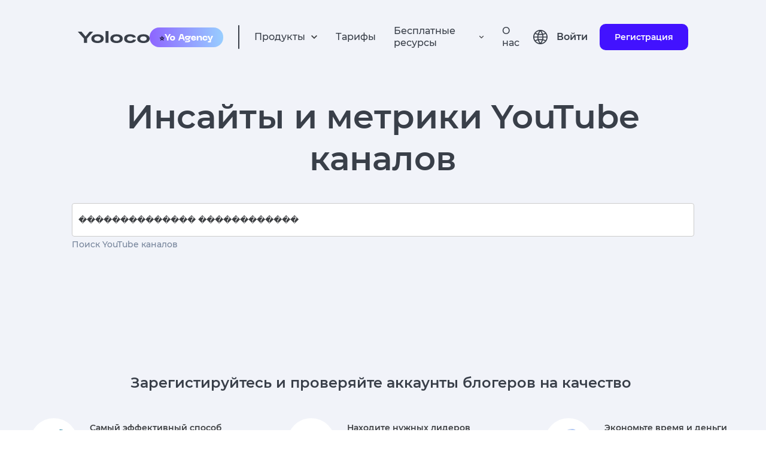

--- FILE ---
content_type: text/html; charset=utf-8
request_url: https://yoloco.io/kanal/%EF%BF%BD%EF%BF%BD%EF%BF%BD%EF%BF%BD%EF%BF%BD%EF%BF%BD%EF%BF%BD%EF%BF%BD%EF%BF%BD%EF%BF%BD%EF%BF%BD%EF%BF%BD%EF%BF%BD%EF%BF%BD%20%EF%BF%BD%EF%BF%BD%EF%BF%BD%EF%BF%BD%EF%BF%BD%EF%BF%BD%EF%BF%BD%EF%BF%BD%EF%BF%BD%EF%BF%BD%EF%BF%BD%EF%BF%BD
body_size: 53911
content:
<!DOCTYPE html><html lang="ru"><head><meta charSet="utf-8"/><meta property="og:url" content="https://yoloco.io/kanal/%EF%BF%BD%EF%BF%BD%EF%BF%BD%EF%BF%BD%EF%BF%BD%EF%BF%BD%EF%BF%BD%EF%BF%BD%EF%BF%BD%EF%BF%BD%EF%BF%BD%EF%BF%BD%EF%BF%BD%EF%BF%BD%20%EF%BF%BD%EF%BF%BD%EF%BF%BD%EF%BF%BD%EF%BF%BD%EF%BF%BD%EF%BF%BD%EF%BF%BD%EF%BF%BD%EF%BF%BD%EF%BF%BD%EF%BF%BD"/><meta property="og:type" content="website"/><meta property="og:title" content="Influencer Marketing Platform | Yoloco"/><meta property="og:description" content="Best solution to work with opinion leaders for businesses and agencies"/><meta property="og:image" content="https://yoloco.io/preview.png"/><meta name="twitter:card" content="summary_large_image"/><meta property="twitter:domain" content="yoloco.io"/><meta property="twitter:url" content="https://yoloco.io/kanal/%EF%BF%BD%EF%BF%BD%EF%BF%BD%EF%BF%BD%EF%BF%BD%EF%BF%BD%EF%BF%BD%EF%BF%BD%EF%BF%BD%EF%BF%BD%EF%BF%BD%EF%BF%BD%EF%BF%BD%EF%BF%BD%20%EF%BF%BD%EF%BF%BD%EF%BF%BD%EF%BF%BD%EF%BF%BD%EF%BF%BD%EF%BF%BD%EF%BF%BD%EF%BF%BD%EF%BF%BD%EF%BF%BD%EF%BF%BD"/><meta name="twitter:title" content="Influencer Marketing Platform | Yoloco"/><meta name="twitter:description" content="Best solution to work with opinion leaders for businesses and agencies"/><meta name="twitter:image" content="https://yoloco.io/preview.png"/><link rel="canonical" href="https://yoloco.io/kanal/%EF%BF%BD%EF%BF%BD%EF%BF%BD%EF%BF%BD%EF%BF%BD%EF%BF%BD%EF%BF%BD%EF%BF%BD%EF%BF%BD%EF%BF%BD%EF%BF%BD%EF%BF%BD%EF%BF%BD%EF%BF%BD%20%EF%BF%BD%EF%BF%BD%EF%BF%BD%EF%BF%BD%EF%BF%BD%EF%BF%BD%EF%BF%BD%EF%BF%BD%EF%BF%BD%EF%BF%BD%EF%BF%BD%EF%BF%BD"/><script src="https://www.googletagmanager.com/gtag/js?id=G-RY88ZKKRT9" defer=""></script><script>
  window.dataLayer = window.dataLayer || [];
  function gtag(){dataLayer.push(arguments);}
  gtag('js', new Date());

  gtag('config', 'G-RY88ZKKRT9');
</script><script type="text/javascript">
           (function(m, e, t, r, i, k, a) {
              m[i] = m[i] || function() {
                (m[i].a = m[i].a || []).push(arguments);
              };
              m[i].l = 1 * new Date();
              for (var j = 0; j < document.scripts.length; j++) {
                if (document.scripts[j].src === r) {
                  return;
                }
              }
              k = e.createElement(t);
              a = e.getElementsByTagName(t)[0];
              k.async = 1;
              k.src = r;
              a.parentNode.insertBefore(k, a);
            })(window, document, "script", "https://mc.yandex.ru/metrika/tag.js", "ym");

            window.ym(55958284, "init", {
              clickmap: true,
              trackLinks: true,
              accurateTrackBounce: true,
              webvisor: true
            });
          </script><link rel="shortcut icon" href="/48px.png"/><meta name="viewport" content="width=device-width, initial-scale=1"/><link hrefLang="en" rel="alternate" href="https://yoloco.io/channel"/><link hrefLang="ru" rel="alternate" href="https://yoloco.io/kanal"/><link hrefLang="pt" rel="alternate" href="https://yoloco.io/canal"/><link hrefLang="de" rel="alternate" href="https://yoloco.io/kanal-de"/><link hrefLang="x-default" rel="alternate" href="https://yoloco.io/channel"/><title>Бесплатная аналитика YouTube каналов</title><meta name="description" content="Статистика YouTube каналов. Получите инсайты о просмотрах, подписчиках и вовлеченности"/><meta name="robots" content="noindex"/><meta name="next-head-count" content="26"/><link rel="preload" href="/_next/static/css/b80635b5f233f690e721.css" as="style"/><link rel="stylesheet" href="/_next/static/css/b80635b5f233f690e721.css" data-n-g=""/><link rel="preload" href="/_next/static/css/cea570f417820cbe484e.css" as="style"/><link rel="stylesheet" href="/_next/static/css/cea570f417820cbe484e.css" data-n-p=""/><link rel="preload" href="/_next/static/css/eb087051909745e223af.css" as="style"/><link rel="stylesheet" href="/_next/static/css/eb087051909745e223af.css" data-n-p=""/><noscript data-n-css=""></noscript><link rel="preload" href="/_next/static/chunks/webpack-50bee04d1dc61f8adf5b.js" as="script"/><link rel="preload" href="/_next/static/chunks/framework.f8bd46fc02868c500bda.js" as="script"/><link rel="preload" href="/_next/static/chunks/17cc99dd4ad3a560ac67862dfb10562457276c41.a197014918b9f060dd60.js" as="script"/><link rel="preload" href="/_next/static/chunks/main-3f8fc807a62431882463.js" as="script"/><link rel="preload" href="/_next/static/chunks/88e27573ceb9a44f0ec388d7d584e87bc639c044.2441c0b4cad1ced7c60e.js" as="script"/><link rel="preload" href="/_next/static/chunks/2240e6732cfe3527165812c78883afa941d2c759.8b8f620e83378dc98634.js" as="script"/><link rel="preload" href="/_next/static/chunks/ba96a20560860be5d2f3fd25f4639e86a56978ab.a6e0122d83b104629312.js" as="script"/><link rel="preload" href="/_next/static/chunks/223f582c515fb84ba5f3d9bda6aa7de325e4642a.e9db4edf2442821d0663.js" as="script"/><link rel="preload" href="/_next/static/chunks/c838bc2dbc0cc26a58b223a89b9483e1f33e24ed.5e3819f7f6c10de9656c.js" as="script"/><link rel="preload" href="/_next/static/chunks/9abb9133bf452fd8b1966730e5f40204e31a865d.ecdca411f3a8644878cb.js" as="script"/><link rel="preload" href="/_next/static/chunks/ee3fd137b5c7268e3f8b9783cd627deb65bd8706.8b931d90350621b1c72d.js" as="script"/><link rel="preload" href="/_next/static/chunks/pages/_app-3fc72d2bee0a13ed7b48.js" as="script"/><link rel="preload" href="/_next/static/chunks/ffc85794919691e4d6f56d48778d7d76fcfac068.6e13e6ceab3ba7f21f11.js" as="script"/><link rel="preload" href="/_next/static/chunks/690b7e0f024f09d9cc455a5a618fd84db193e167.811123d6bf4ecb913d78.js" as="script"/><link rel="preload" href="/_next/static/chunks/6eb8d2f5365d209fea74d6fc8edb3e12776f6645.0192e5af79f92e5701f7.js" as="script"/><link rel="preload" href="/_next/static/chunks/6eb8d2f5365d209fea74d6fc8edb3e12776f6645_CSS.7caabd82a17efe31f03e.js" as="script"/><link rel="preload" href="/_next/static/chunks/pages/person-yt/%5Bperson%5D-4bf630051bb327e358d9.js" as="script"/></head><body><div id="__next"><header class="Header_root--common__3lM3p Header_root__2FxV2"><div class="Flex_root__Vh4n1" style="justify-content:center"><div class="GlobalWidth_content__33gMn Header_content__2YwsK"><div class="Flex_root__Vh4n1" style="justify-content:space-between;align-items:center"><div class="Flex_root__Vh4n1" style="align-items:center"><div class="Flex_root__Vh4n1 Header_icons__1DiZy" style="align-items:center"><svg style="cursor:pointer" width="120" height="20" viewBox="0 0 120 20" fill="none" xmlns="http://www.w3.org/2000/svg"><path d="M19.7716 0.962567H25.6833L15.4156 12.5134V19.6791H10.2677V12.5134L0 0.962567H6.13797L12.9548 9.09091L19.7716 0.962567Z" fill="#393F49"></path><path d="M25.4148 18.0749C23.548 16.7736 22.6145 14.9733 22.6145 12.6738C22.6145 10.3743 23.548 8.58289 25.4148 7.29947C27.3005 5.99822 29.8179 5.34759 32.9671 5.34759C36.1162 5.34759 38.6242 5.99822 40.491 7.29947C42.3767 8.58289 43.3196 10.3743 43.3196 12.6738C43.3196 14.9733 42.3767 16.7736 40.491 18.0749C38.6242 19.3583 36.1162 20 32.9671 20C29.8179 20 27.3005 19.3583 25.4148 18.0749ZM28.9222 9.94652C27.9605 10.6595 27.4797 11.5686 27.4797 12.6738C27.4797 13.779 27.9605 14.697 28.9222 15.4278C29.9028 16.1408 31.2511 16.4973 32.9671 16.4973C34.6831 16.4973 36.0219 16.1408 36.9836 15.4278C37.9642 14.697 38.4545 13.779 38.4545 12.6738C38.4545 11.5686 37.9642 10.6595 36.9836 9.94652C36.0219 9.21569 34.6831 8.85027 32.9671 8.85027C31.2511 8.85027 29.9028 9.21569 28.9222 9.94652Z" fill="#393F49"></path><path d="M46.3866 0H51.3083V19.6791H46.3866V0Z" fill="#393F49"></path><path d="M57.1532 18.0749C55.2864 16.7736 54.3529 14.9733 54.3529 12.6738C54.3529 10.3743 55.2864 8.58289 57.1532 7.29947C59.0389 5.99822 61.5563 5.34759 64.7055 5.34759C67.8546 5.34759 70.3626 5.99822 72.2294 7.29947C74.1151 8.58289 75.058 10.3743 75.058 12.6738C75.058 14.9733 74.1151 16.7736 72.2294 18.0749C70.3626 19.3583 67.8546 20 64.7055 20C61.5563 20 59.0389 19.3583 57.1532 18.0749ZM60.6606 9.94652C59.6989 10.6595 59.2181 11.5686 59.2181 12.6738C59.2181 13.779 59.6989 14.697 60.6606 15.4278C61.6412 16.1408 62.9895 16.4973 64.7055 16.4973C66.4214 16.4973 67.7603 16.1408 68.722 15.4278C69.7026 14.697 70.1929 13.779 70.1929 12.6738C70.1929 11.5686 69.7026 10.6595 68.722 9.94652C67.7603 9.21569 66.4214 8.85027 64.7055 8.85027C62.9895 8.85027 61.6412 9.21569 60.6606 9.94652Z" fill="#393F49"></path><path d="M97.1895 14.5187C96.8689 16.2478 95.8317 17.5936 94.078 18.5562C92.3432 19.5187 90.1841 20 87.6006 20C84.4515 20 81.9624 19.3672 80.1333 18.1016C78.323 16.8182 77.4178 15.0089 77.4178 12.6738C77.4178 10.3387 78.3135 8.53833 80.105 7.27273C81.9152 5.98931 84.3667 5.34759 87.4592 5.34759C90.0049 5.34759 92.1452 5.81997 93.88 6.76471C95.6149 7.69162 96.6332 8.99287 96.9349 10.6685L92.1829 10.9358C91.8623 10.2763 91.2778 9.76827 90.4292 9.41177C89.5806 9.03743 88.5906 8.85027 87.4592 8.85027C85.8941 8.85027 84.6401 9.19786 83.6972 9.89305C82.7732 10.5882 82.3112 11.5152 82.3112 12.6738C82.3112 13.8503 82.7827 14.7861 83.7255 15.4813C84.6684 16.1586 85.9601 16.4973 87.6006 16.4973C88.8263 16.4973 89.8541 16.3012 90.6838 15.9091C91.5323 15.4991 92.1075 14.9554 92.4092 14.2781L97.1895 14.5187Z" fill="#393F49"></path><path d="M102.095 18.0749C100.228 16.7736 99.295 14.9733 99.295 12.6738C99.295 10.3743 100.228 8.58289 102.095 7.29947C103.981 5.99822 106.498 5.34759 109.647 5.34759C112.797 5.34759 115.305 5.99822 117.171 7.29947C119.057 8.58289 120 10.3743 120 12.6738C120 14.9733 119.057 16.7736 117.171 18.0749C115.305 19.3583 112.797 20 109.647 20C106.498 20 103.981 19.3583 102.095 18.0749ZM105.603 9.94652C104.641 10.6595 104.16 11.5686 104.16 12.6738C104.16 13.779 104.641 14.697 105.603 15.4278C106.583 16.1408 107.931 16.4973 109.647 16.4973C111.363 16.4973 112.702 16.1408 113.664 15.4278C114.645 14.697 115.135 13.779 115.135 12.6738C115.135 11.5686 114.645 10.6595 113.664 9.94652C112.702 9.21569 111.363 8.85027 109.647 8.85027C107.931 8.85027 106.583 9.21569 105.603 9.94652Z" fill="#393F49"></path></svg><div class="Header_hide-on-small__3foPi"><div class="Header_agency__20oDx"><span role="img" aria-label="star symbol">⭐️</span><img src="[data-uri]" alt="agency"/></div></div></div><div class="Flex_root__Vh4n1" style="margin:0 25px"><div class="Header_divider__Pue8X"></div></div><ul class="Flex_root__Vh4n1 Header_hide--mob-tablet__Vun9P" style="align-items:center"><div class="Flex_root__Vh4n1 HeadPopper_root__1oK9m" style="justify-content:flex-start;align-items:center"><li class="Flex_root__Vh4n1" style="align-items:center"><div class="HeadPopper_txt__3gNjw" fSize="16px">Продукты</div><svg width="12" height="8" viewBox="0 0 12 8" fill="none" xmlns="http://www.w3.org/2000/svg"><path d="M6.00003 7.09424L11.0084 2.0859L9.83086 0.906738L6.00003 4.74007L2.17003 0.906738L0.991699 2.08507L6.00003 7.09424Z" fill="#3D3F42"></path></svg></li><div class="HeadPopper_papper__3WhA_"><div class="HeadPopper_filler__HqMiA" style="background-color:blue;left:calc(50% - 300px)"></div><div class="Papper_root__1r4Ga index_top-person-color__21FkT"><div class="Flex_root__Vh4n1" style="justify-content:center"><div class="GlobalWidth_content__33gMn"><div class="HeadPopper_divider__1-ue7"></div><div class="Flex_root__Vh4n1 ProductsMenu_item-container__5qlx7" style="justify-content:space-between;margin:40px 0 50px 0"><div class="Flex_root__Vh4n1 Header_item--violet__frnuX Header_item__2U2Ne ProductsMenu_item__KMQuH"><div class="Flex_root__Vh4n1 Header_flex__OC0Z5" style="flex-direction:column"><div class="Flex_root__Vh4n1" style="align-items:center"><svg width="16" height="16" viewBox="0 0 16 16" fill="none" xmlns="http://www.w3.org/2000/svg"><path d="M12.4513 13.0713L8.64133 9.2606C6.94644 10.4656 4.61095 10.1708 3.26858 8.58255C1.9262 6.99427 2.02477 4.64232 3.49533 3.17193C4.9655 1.7009 7.31768 1.6019 8.90626 2.94421C10.4948 4.28651 10.7897 6.62223 9.58466 8.31727L13.3947 12.1279L12.452 13.0706L12.4513 13.0713ZM6.32333 3.33326C5.05913 3.33297 3.96846 4.22038 3.71165 5.45822C3.45484 6.69606 4.10247 7.94411 5.26245 8.44676C6.42243 8.9494 7.77593 8.56849 8.50349 7.53463C9.23106 6.50078 9.13271 5.09814 8.268 4.17593L8.67133 4.57593L8.21666 4.1226L8.20866 4.1146C7.70986 3.61272 7.03093 3.33135 6.32333 3.33326Z" fill="#3D3F42"></path></svg><p class="Text_root__k3x6F Header_productText__1rZRl Text_color--main__2vehc" style="margin:0 0 0 22px;font-size:16px;font-weight:bold">Поиск блогеров</p></div><p style="margin:0 0 0 38px;font-size:12px" class="Text_root__k3x6F Text_color--main__2vehc">Быстрый и эффективный поиск блогеров по метрикам и параметрам аудитории</p></div></div><div class="Flex_root__Vh4n1 Header_item--violet__frnuX Header_item__2U2Ne ProductsMenu_item__KMQuH"><div class="Flex_root__Vh4n1 Header_flex__OC0Z5" style="flex-direction:column"><div class="Flex_root__Vh4n1" style="align-items:center"><svg width="16" height="16" viewBox="0 0 16 16" fill="none" xmlns="http://www.w3.org/2000/svg"><path d="M14.6667 14.0002H1.33334V7.3335C1.33334 6.59712 1.9303 6.00016 2.66668 6.00016H5.33334V2.66683C5.33334 1.93045 5.9303 1.3335 6.66668 1.3335H9.33334C10.0697 1.3335 10.6667 1.93045 10.6667 2.66683V4.66683H13.3333C14.0697 4.66683 14.6667 5.26378 14.6667 6.00016V14.0002ZM10.6667 6.00016V12.6668H13.3333V6.00016H10.6667ZM6.66668 2.66683V12.6668H9.33334V2.66683H6.66668ZM2.66668 7.3335V12.6668H5.33334V7.3335H2.66668Z" fill="#3D3F42"></path></svg><p class="Text_root__k3x6F Header_productText__1rZRl Text_color--main__2vehc" style="margin:0 0 0 22px;font-size:16px;font-weight:bold">Аналитика блогеров</p></div><p style="margin:0 0 0 38px;font-size:12px" class="Text_root__k3x6F Text_color--main__2vehc">Продвинутые аналитические отчеты о блогере и его аудитории</p></div></div><div class="Flex_root__Vh4n1 Header_item--violet__frnuX Header_item__2U2Ne ProductsMenu_item__KMQuH"><div class="Flex_root__Vh4n1 Header_flex__OC0Z5" style="flex-direction:column"><div class="Flex_root__Vh4n1" style="align-items:center"><svg width="17" height="17" viewBox="0 0 17 17" fill="none" xmlns="http://www.w3.org/2000/svg"><path d="M8.74763 16.3066C8.30511 16.308 7.88047 16.1321 7.56846 15.8183L1.04013 9.28913C0.695617 8.9456 0.518969 8.46835 0.556793 7.9833L0.97346 2.51164C1.03288 1.68862 1.68862 1.03465 2.51179 0.977469L7.98346 0.560802C8.02596 0.551636 8.06929 0.551636 8.11179 0.551636C8.55333 0.552769 8.97655 0.728285 9.28929 1.03997L15.8185 7.5683C16.1312 7.88088 16.3069 8.30491 16.3069 8.74705C16.3069 9.18919 16.1312 9.61322 15.8185 9.9258L9.92596 15.8183C9.61415 16.1319 9.18986 16.3077 8.74763 16.3066ZM8.11096 2.2183L2.63513 2.63497L2.21846 8.1108L8.74763 14.64L14.6393 8.7483L8.11096 2.2183ZM5.21179 6.87831C4.41666 6.87847 3.73214 6.31693 3.57686 5.53711C3.42158 4.75728 3.8388 3.97637 4.57335 3.67195C5.3079 3.36753 6.1552 3.6244 6.59707 4.28545C7.03893 4.94651 6.95229 5.82764 6.39013 6.38997C6.07832 6.70357 5.65402 6.87941 5.21179 6.87831Z" fill="#3D3F42"></path></svg><p class="Text_root__k3x6F Header_productText__1rZRl Text_color--main__2vehc" style="margin:0 0 0 22px;font-size:16px;font-weight:bold">Анализ конкурентов</p></div><p style="margin:0 0 0 38px;font-size:12px" class="Text_root__k3x6F Text_color--main__2vehc">Находите конкурентов и следите у кого они покупают рекламу</p></div></div><div class="Flex_root__Vh4n1 Header_item--violet__frnuX Header_item__2U2Ne ProductsMenu_item__KMQuH"><div class="Flex_root__Vh4n1 Header_flex__OC0Z5" style="flex-direction:column"><div class="Flex_root__Vh4n1" style="align-items:center"><svg width="16" height="16" viewBox="0 0 16 16" fill="none" xmlns="http://www.w3.org/2000/svg"><path d="M9.33333 14.6666H2.66666C2.30938 14.679 1.96298 14.5426 1.71019 14.2898C1.4574 14.037 1.32091 13.6906 1.33333 13.3333V6.66663C1.32091 6.30935 1.4574 5.96295 1.71019 5.71016C1.96298 5.45737 2.30938 5.32088 2.66666 5.3333H5.33333V2.66663C5.32091 2.30935 5.4574 1.96295 5.71019 1.71016C5.96298 1.45737 6.30938 1.32088 6.66666 1.3333H13.3333C13.6906 1.32088 14.037 1.45737 14.2898 1.71016C14.5426 1.96295 14.6791 2.30935 14.6667 2.66663V9.3333C14.6789 9.69053 14.5423 10.0368 14.2896 10.2896C14.0368 10.5423 13.6906 10.6788 13.3333 10.6666H10.6667V13.3333C10.6789 13.6905 10.5423 14.0368 10.2896 14.2896C10.0368 14.5423 9.69056 14.6788 9.33333 14.6666ZM2.66666 6.66663V13.3333H9.33333V10.6666H6.66666C6.30943 10.6788 5.96315 10.5423 5.71041 10.2896C5.45766 10.0368 5.32111 9.69053 5.33333 9.3333V6.66663H2.66666ZM6.66666 2.66663V9.3333H13.3333V2.66663H6.66666Z" fill="#3D3F42"></path></svg><p class="Text_root__k3x6F Header_productText__1rZRl Text_color--main__2vehc" style="margin:0 0 0 22px;font-size:16px;font-weight:bold">Пересечения аудитории</p></div><p style="margin:0 0 0 38px;font-size:12px" class="Text_root__k3x6F Text_color--main__2vehc">Единственный инструмент на рынке для подсчета уникального охвата между блогерами</p></div></div><div class="Flex_root__Vh4n1 Header_item--violet__frnuX Header_item__2U2Ne ProductsMenu_item__KMQuH"><div class="Flex_root__Vh4n1 Header_flex__OC0Z5" style="flex-direction:column"><div class="Flex_root__Vh4n1" style="align-items:center"><svg width="20" height="20" viewBox="0 0 20 20" fill="none" xmlns="http://www.w3.org/2000/svg"><path d="M9.99984 11.6666C11.8408 11.6666 13.3332 10.1742 13.3332 8.33329C13.3332 6.49234 11.8408 4.99996 9.99984 4.99996C8.15889 4.99996 6.6665 6.49234 6.6665 8.33329C6.6665 10.1742 8.15889 11.6666 9.99984 11.6666ZM9.99984 6.66663C10.9203 6.66663 11.6665 7.41282 11.6665 8.33329C11.6665 9.25377 10.9203 9.99996 9.99984 9.99996C9.07936 9.99996 8.33317 9.25377 8.33317 8.33329C8.33317 7.41282 9.07936 6.66663 9.99984 6.66663Z" fill="#3D3F42"></path><path d="M3.33317 18.3333C2.4127 18.3333 1.6665 17.5871 1.6665 16.6666V3.33329C1.6665 2.41282 2.4127 1.66663 3.33317 1.66663H16.6665C17.587 1.66663 18.3332 2.41282 18.3332 3.33329V16.6666C18.3332 17.5871 17.587 18.3333 16.6665 18.3333H3.33317ZM3.33317 3.33329V16.6666H5.83317C5.83317 14.3654 7.69865 12.5 9.99984 12.5C12.301 12.5 14.1665 14.3654 14.1665 16.6666H16.6665V3.33329H3.33317ZM12.4998 16.6666C12.4998 15.2859 11.3805 14.1666 9.99984 14.1666C8.61913 14.1666 7.49984 15.2859 7.49984 16.6666H12.4998Z" fill="#3D3F42"></path></svg><p class="Text_root__k3x6F Header_productText__1rZRl Text_color--main__2vehc" style="margin:0 0 0 22px;font-size:16px;font-weight:bold">Менеджер кампаний</p></div><p style="margin:0 0 0 38px;font-size:12px" class="Text_root__k3x6F Text_color--main__2vehc">Инструмент для управления рекламными кампаниями блогеров</p></div></div><div class="Flex_root__Vh4n1 Header_item--violet__frnuX Header_item__2U2Ne ProductsMenu_item__KMQuH"><div class="Flex_root__Vh4n1 Header_flex__OC0Z5" style="flex-direction:column"><div class="Flex_root__Vh4n1" style="align-items:center"><svg width="16" height="16" viewBox="0 0 16 16" fill="none" xmlns="http://www.w3.org/2000/svg"><path d="M7.33333 12.6667C10.2789 12.6667 12.6667 10.2789 12.6667 7.33333C12.6667 4.38781 10.2789 2 7.33333 2C4.38781 2 2 4.38781 2 7.33333C2 10.2789 4.38781 12.6667 7.33333 12.6667Z" stroke="#3D3F42" stroke-width="1.33" stroke-linecap="round" stroke-linejoin="round"></path><path d="M14 14L11.1 11.1" stroke="#3D3F42" stroke-width="1.33" stroke-linecap="round" stroke-linejoin="round"></path><path d="M5 8.5V7M7.33333 8.5V5.5M9.66667 8.5V6.5" stroke="#3D3F42" stroke-width="1.33" stroke-linecap="round" stroke-linejoin="round"></path></svg><p class="Text_root__k3x6F Header_productText__1rZRl Text_color--main__2vehc" style="margin:0 0 0 22px;font-size:16px;font-weight:bold">Исследования рынка</p></div><p style="margin:0 0 0 38px;font-size:12px" class="Text_root__k3x6F Text_color--main__2vehc">Находите потребности различных аудиторий, исследуйте активность конкурентов, замеряйте потенциал идей на ранних стадиях</p></div></div></div></div></div></div></div></div><li class="Header_txt__xA18s">Тарифы</li><div class="Flex_root__Vh4n1 HeadPopper_root__1oK9m" style="justify-content:flex-start;align-items:center"><li class="Flex_root__Vh4n1" style="align-items:center"><div class="HeadPopper_txt__3gNjw" fSize="16px">Бесплатные ресурсы</div><svg width="12" height="8" viewBox="0 0 12 8" fill="none" xmlns="http://www.w3.org/2000/svg"><path d="M6.00003 7.09424L11.0084 2.0859L9.83086 0.906738L6.00003 4.74007L2.17003 0.906738L0.991699 2.08507L6.00003 7.09424Z" fill="#3D3F42"></path></svg></li><div class="HeadPopper_papper__3WhA_"><div class="HeadPopper_filler__HqMiA" style="background-color:blue;left:calc(50% - 80px)"></div><div class="Papper_root__1r4Ga index_top-person-color__21FkT"><div class="Flex_root__Vh4n1" style="justify-content:center"><div class="GlobalWidth_content__33gMn"><div class="HeadPopper_divider__1-ue7"></div><div class="Flex_root__Vh4n1 FreeResources_desktop__1exfF"><div class="Flex_root__Vh4n1 FreeResources_link--container__21P5l" style="flex-direction:column"><a rel="nofollow" style="text-decoration:none" href="/youtube_kanaly"><div class="Flex_root__Vh4n1 FreeResources_link__3CTFi" style="align-items:center"><svg width="18" height="12" viewBox="0 0 18 12" fill="none" xmlns="http://www.w3.org/2000/svg"><path d="M9.00484 11.8434H8.98818C8.93651 11.8434 3.76734 11.8334 2.46317 11.4792C1.74603 11.286 1.18597 10.7256 0.993174 10.0084C0.758656 8.68532 0.645408 7.34364 0.654841 6.00002C0.648782 4.6542 0.765094 3.31061 1.00234 1.98585C1.20043 1.26795 1.75803 0.704978 2.47401 0.50002C3.74234 0.166687 8.76901 0.166687 8.98234 0.166687H8.99984C9.05234 0.166687 14.2348 0.176687 15.5257 0.530854C16.2413 0.725028 16.8002 1.28427 16.994 2.00002C17.236 3.32797 17.3496 4.67614 17.3332 6.02585C17.339 7.37005 17.2224 8.71198 16.9848 10.035C16.7896 10.7514 16.2291 11.3105 15.5123 11.5042C14.2457 11.84 9.21817 11.8434 9.00484 11.8434ZM7.33817 3.50419L7.33401 8.50419L11.6773 6.00419L7.33817 3.50419Z" fill="#5D697D"></path></svg><div><p class="Text_root__k3x6F FreeResources_title__23blJ Text_color--main__2vehc" style="margin:0;font-weight:600">100 лучших YouTube-инфлюенсеров</p></div></div><p class="Text_root__k3x6F FreeResources_title--desc__3dP34 Text_color--gray-2-new__256wT" style="margin:0;font-size:12px;font-weight:500">Изучите лучшие в мире каналы YouTube
</p></a></div><div class="Flex_root__Vh4n1 FreeResources_link--container__21P5l" style="flex-direction:column"><a rel="nofollow" style="text-decoration:none" href="/kanal"><div class="Flex_root__Vh4n1 FreeResources_link__3CTFi" style="align-items:center"><svg width="18" height="18" viewBox="0 0 18 18" fill="none" xmlns="http://www.w3.org/2000/svg"><path d="M8.99984 17.3334C4.39746 17.3334 0.666504 13.6024 0.666504 9.00002C0.666504 4.39765 4.39746 0.666687 8.99984 0.666687C13.6022 0.666687 17.3332 4.39765 17.3332 9.00002C17.3281 13.6003 13.6001 17.3283 8.99984 17.3334ZM8.9865 15.6667H8.99984C12.6804 15.663 15.6617 12.6773 15.6598 8.99669C15.658 5.31609 12.6738 2.33336 8.99317 2.33336C5.31257 2.33336 2.32835 5.31609 2.3265 8.99669C2.32466 12.6773 5.30591 15.663 8.9865 15.6667ZM7.33317 13.1667L3.99984 9.83335L5.17484 8.65835L7.33317 10.8084L12.8248 5.31669L13.9998 6.50002L7.33317 13.1667Z" fill="#5D697D"></path></svg><div><p class="Text_root__k3x6F FreeResources_title__23blJ Text_color--main__2vehc" style="margin:0;font-weight:600">Бесплатная проверка канала YouTube</p></div></div><p class="Text_root__k3x6F FreeResources_title--desc__3dP34 Text_color--gray-2-new__256wT" style="margin:0;font-size:12px;font-weight:500">Откройте для себя бесплатные каналы Youtube</p></a></div><div class="Flex_root__Vh4n1 FreeResources_link--container__21P5l" style="flex-direction:column"><a style="text-decoration:none" href="/blog"><div class="Flex_root__Vh4n1 FreeResources_link__3CTFi" style="align-items:center"><svg width="16" height="15" viewBox="0 0 16 15" fill="none" xmlns="http://www.w3.org/2000/svg"><path d="M4.70946 12.357L5.25405 12.6482C6.09801 13.0994 7.0405 13.3348 7.99749 13.3333L8 13.3333C11.2218 13.3333 13.8333 10.7218 13.8333 7.5C13.8333 4.27822 11.2218 1.66667 8 1.66667C4.77823 1.66667 2.16668 4.27822 2.16668 7.5V7.5025C2.16523 8.4595 2.4006 9.40199 2.85181 10.246L3.14296 10.7905L2.69528 12.8047L4.70946 12.357ZM0.500008 15L1.38201 11.0317C0.801157 9.94528 0.498154 8.73198 0.500008 7.5C0.500008 3.35775 3.85776 0 8 0C12.1423 0 15.5 3.35775 15.5 7.5C15.5 11.6422 12.1423 15 8 15C6.76802 15.0018 5.55472 14.6988 4.46826 14.118L0.500008 15Z" fill="#5D697D"></path></svg><div><p class="Text_root__k3x6F FreeResources_title__23blJ Text_color--main__2vehc" style="margin:0;font-weight:600">Блог</p></div></div><p class="Text_root__k3x6F FreeResources_title--desc__3dP34 Text_color--gray-2-new__256wT" style="margin:0;font-size:12px;font-weight:500">Читайте полезные статьи в блоге здесь</p></a></div><div style="width:30%"></div></div></div></div></div></div></div><li class="Header_txt__xA18s">О нас</li></ul></div><div class="Flex_root__Vh4n1 Header_hide--mob-tablet__Vun9P" style="align-items:center"><div class="LngSwitch_content__1GQiz"><div class="Flex_root__Vh4n1"><div class="Flex_root__Vh4n1 LngSwitch_root__1X5T9" style="margin:0 15px 0 15px"><svg width="24" height="24" viewBox="0 0 24 24" fill="none" xmlns="http://www.w3.org/2000/svg"><path d="M21.7819 5.07321C21.7815 5.06548 21.7806 5.05774 21.7793 5.05005C21.7493 5.0072 21.7124 4.97033 21.6815 4.92833C21.4575 4.62309 21.2202 4.3293 20.9699 4.04691C20.9013 3.96975 20.8327 3.89344 20.7624 3.81798C20.5046 3.54193 20.2342 3.27868 19.9512 3.02835C19.8989 2.98203 19.85 2.93405 19.7977 2.88859C19.1004 2.29122 18.3368 1.77568 17.5221 1.35218C17.4895 1.33505 17.4552 1.32048 17.4217 1.3033C17.0589 1.11893 16.6869 0.953192 16.307 0.806851C16.2213 0.776005 16.1432 0.746817 16.0618 0.721095C15.724 0.59937 15.381 0.492766 15.0329 0.401284C14.93 0.373854 14.8271 0.345571 14.7225 0.321557C14.3795 0.24183 14.0365 0.180943 13.6858 0.131208C13.5795 0.115785 13.4749 0.0951874 13.3677 0.0823266C12.4644 -0.0274422 11.5511 -0.0274422 10.6478 0.0823266C10.5406 0.0951874 10.436 0.115785 10.3297 0.131208C9.97899 0.180943 9.63258 0.24183 9.293 0.321557C9.1884 0.345571 9.0855 0.373854 8.98261 0.401284C8.63218 0.492716 8.28923 0.59932 7.95367 0.721095C7.86791 0.750233 7.78988 0.779421 7.70844 0.806851C7.32867 0.953192 6.95658 1.11888 6.59374 1.3033C6.56028 1.32043 6.52601 1.335 6.49341 1.35218C5.67593 1.77523 4.9098 2.29071 4.20999 2.88859C4.15769 2.934 4.10881 2.98203 4.0565 3.02835C3.77068 3.27984 3.50028 3.54308 3.24536 3.81798C3.17507 3.89344 3.10644 3.96975 3.03786 4.04691C2.78691 4.32869 2.54967 4.62248 2.3262 4.92828C2.29535 4.97028 2.25847 5.00715 2.22843 5.05C2.22451 5.05749 2.22104 5.06523 2.21813 5.07316C-0.739375 9.2176 -0.739375 14.7824 2.21813 18.9268C2.22104 18.9347 2.22446 18.9425 2.22843 18.9499C2.25842 18.9928 2.2953 19.0297 2.3262 19.0717C2.54972 19.3769 2.78691 19.6707 3.03786 19.9531C3.10644 20.0303 3.17507 20.1066 3.24536 20.182C3.50375 20.4581 3.7741 20.7213 4.0565 20.9717C4.10881 21.018 4.15769 21.0659 4.20999 21.1114C4.90734 21.7088 5.67091 22.2243 6.48567 22.6478C6.51828 22.665 6.55254 22.6795 6.586 22.6967C6.94884 22.8811 7.32088 23.0468 7.7007 23.1931C7.78647 23.224 7.86449 23.2532 7.94593 23.2789C8.28375 23.4006 8.62675 23.5072 8.97487 23.5987C9.07777 23.6261 9.18066 23.6544 9.28526 23.6784C9.62826 23.7582 9.97121 23.8191 10.3219 23.8688C10.4283 23.8842 10.5329 23.9048 10.6401 23.9177C11.5434 24.0274 12.4566 24.0274 13.3599 23.9177C13.4671 23.9048 13.5717 23.8842 13.6781 23.8688C14.0287 23.8191 14.3752 23.7582 14.7147 23.6784C14.8193 23.6544 14.9222 23.6261 15.0251 23.5987C15.3761 23.5073 15.7191 23.4007 16.0541 23.2789C16.1398 23.2498 16.2179 23.2206 16.2993 23.1931C16.6791 23.0468 17.0512 22.8811 17.414 22.6967C17.4475 22.6796 17.4817 22.665 17.5143 22.6478C18.3291 22.2243 19.0927 21.7088 19.79 21.1114C19.8423 21.0659 19.8912 21.018 19.9435 20.9717C20.2293 20.7207 20.4997 20.4575 20.7546 20.182C20.8249 20.1066 20.8936 20.0303 20.9621 19.9531C21.2131 19.6707 21.4503 19.3769 21.6738 19.0717C21.7047 19.0297 21.7415 18.9928 21.7716 18.9499C21.7755 18.9425 21.779 18.9347 21.7819 18.9268C24.7394 14.7824 24.7394 9.21765 21.7819 5.07321ZM20.8035 6.69543C21.6236 8.04586 22.1187 9.56826 22.25 11.1427H17.1139C17.051 10.1211 16.8902 9.10788 16.6338 8.117C18.0846 7.84531 19.4889 7.36655 20.8035 6.69543ZM14.1857 1.94804C14.2337 1.9592 14.28 1.97462 14.328 1.98577C14.635 2.05781 14.9394 2.1401 15.2369 2.24299C15.2824 2.25841 15.327 2.27645 15.3716 2.29272C15.6666 2.39561 15.9572 2.50965 16.2419 2.63569C16.2917 2.65885 16.3405 2.68457 16.3903 2.70773C16.6629 2.8375 16.9293 2.97781 17.1894 3.12872L17.3609 3.23246C17.6078 3.38338 17.8479 3.54484 18.0812 3.7169C18.1412 3.76061 18.2012 3.80266 18.2604 3.85064C18.489 4.0221 18.708 4.20586 18.9172 4.40194C18.972 4.45168 19.0287 4.50056 19.0827 4.552C19.3022 4.76033 19.5114 4.98068 19.7137 5.20875C19.7395 5.23875 19.7669 5.26618 19.7926 5.29451C18.6316 5.84777 17.4016 6.24284 16.1356 6.46911C15.5491 4.85689 14.7743 3.31953 13.8274 1.88896C13.9464 1.91037 14.0682 1.92237 14.1857 1.94804ZM8.6054 11.1426C8.67302 10.215 8.83098 9.29607 9.07701 8.39903C10.0485 8.51443 11.026 8.57165 12.0044 8.57049C12.9836 8.57019 13.962 8.51151 14.9343 8.39471C15.1799 9.29321 15.337 10.2136 15.4033 11.1426H8.6054ZM15.4033 12.8575C15.3357 13.7851 15.1777 14.704 14.9317 15.6011C13.9602 15.4857 12.9827 15.4285 12.0043 15.4296C11.0251 15.4285 10.0468 15.4857 9.0744 15.6011C8.82907 14.704 8.67202 13.7851 8.60535 12.8575H15.4033ZM12.0043 2.27047C12.9801 3.65335 13.7827 5.15068 14.394 6.72889C13.6003 6.81319 12.8026 6.85554 12.0043 6.85579C11.2069 6.85483 10.4101 6.81223 9.61716 6.72803C10.2293 5.15088 11.0309 3.65406 12.0043 2.27047ZM4.29585 5.20785C4.49737 4.97977 4.70743 4.75943 4.92693 4.5511C4.98094 4.49965 5.03757 4.45077 5.09243 4.40104C5.30394 4.20843 5.5229 4.02466 5.74923 3.84973C5.80842 3.80427 5.86841 3.76398 5.92844 3.716C6.16166 3.54454 6.40177 3.38303 6.6487 3.23156L6.82018 3.12782C7.08028 2.9758 7.34665 2.83544 7.61931 2.70683C7.66905 2.68367 7.71794 2.65795 7.76768 2.63479C8.05234 2.50618 8.34304 2.39214 8.63801 2.29182C8.68257 2.27554 8.72377 2.25751 8.7726 2.24208C9.07013 2.14261 9.37283 2.06032 9.68152 1.98487C9.72955 1.97372 9.77582 1.95829 9.8247 1.94799C9.94217 1.92227 10.064 1.91027 10.1831 1.88881C9.23578 3.31963 8.46075 4.85729 7.87399 6.46981C6.60796 6.24355 5.37795 5.84848 4.21697 5.29521C4.2427 5.26527 4.27013 5.23784 4.29585 5.20785ZM3.20517 6.69543C4.51953 7.3665 5.92352 7.84526 7.37409 8.117C7.11791 9.10793 6.95739 10.1211 6.89478 11.1427H1.75867C1.89 9.56826 2.38518 8.04586 3.20517 6.69543ZM3.20517 17.3047C2.38513 15.9543 1.88995 14.4319 1.75867 12.8575H6.89478C6.95769 13.8791 7.11846 14.8923 7.37494 15.8832C5.92412 16.1548 4.51983 16.6335 3.20517 17.3047ZM9.823 22.0521C9.77497 22.0409 9.72869 22.0255 9.68066 22.0143C9.37369 21.9423 9.06928 21.86 8.77175 21.7571C8.72628 21.7417 8.68172 21.7237 8.6371 21.7074C8.34213 21.6045 8.05149 21.4905 7.76677 21.3644C7.71703 21.3412 7.66815 21.3155 7.61841 21.2924C7.34575 21.1626 7.07937 21.0223 6.81927 20.8714L6.6478 20.7676C6.40086 20.6167 6.16076 20.4553 5.92754 20.2832C5.8675 20.2395 5.80751 20.1974 5.74833 20.1495C5.51968 19.978 5.30073 19.7942 5.09152 19.5982C5.03666 19.5484 4.98004 19.4995 4.92603 19.4481C4.70653 19.2398 4.49732 19.0194 4.29495 18.7913C4.26923 18.7614 4.24179 18.7339 4.21607 18.7056C5.3771 18.1523 6.60705 17.7573 7.87308 17.531C8.4596 19.1432 9.23437 20.6806 10.1813 22.1111C10.0622 22.0898 9.94046 22.0778 9.823 22.0521ZM12.0043 21.7297C11.0285 20.3468 10.226 18.8495 9.61459 17.2713C11.2026 17.1004 12.8043 17.1004 14.3923 17.2713L14.3914 17.2721C13.7794 18.8492 12.9778 20.346 12.0043 21.7297ZM19.7128 18.7922C19.5113 19.0203 19.3013 19.2407 19.0818 19.449C19.0277 19.5004 18.9711 19.5493 18.9163 19.5991C18.7047 19.7923 18.4858 19.976 18.2595 20.1504C18.2003 20.1958 18.1403 20.2404 18.0802 20.2841C17.847 20.4556 17.6069 20.6171 17.36 20.7685L17.1885 20.8723C16.929 21.0237 16.6626 21.1641 16.3894 21.2933C16.3396 21.3164 16.2908 21.3422 16.241 21.3653C15.9563 21.4939 15.6657 21.608 15.3707 21.7083C15.3261 21.7246 15.2849 21.7426 15.2361 21.758C14.9386 21.8575 14.6359 21.9398 14.3272 22.0152C14.2791 22.0264 14.2329 22.0418 14.184 22.0521C14.0665 22.0778 13.9447 22.0898 13.8256 22.1113C14.7725 20.6807 15.5473 19.1434 16.1338 17.5311C17.3998 17.7574 18.6298 18.1525 19.7908 18.7057C19.766 18.7348 19.7386 18.7623 19.7128 18.7922ZM20.8035 17.3047C19.4892 16.6336 18.0852 16.1549 16.6346 15.8832C16.8908 14.8922 17.0513 13.879 17.1139 12.8575H22.25C22.1187 14.4318 21.6235 15.9542 20.8035 17.3047Z" fill="#393F49"></path></svg></div></div><div class="Flex_root__Vh4n1 LngSwitch_mobile-lng__V6lKE" style="justify-content:space-around"><div class="Flex_root__Vh4n1 LngSwitch_root__1X5T9" style="align-items:center;margin:0 10px 0 0"><svg class="LngSwitch_globe__3apJe" width="24" height="24" viewBox="0 0 24 24" fill="none" xmlns="http://www.w3.org/2000/svg"><path d="M21.7819 5.07321C21.7815 5.06548 21.7806 5.05774 21.7793 5.05005C21.7493 5.0072 21.7124 4.97033 21.6815 4.92833C21.4575 4.62309 21.2202 4.3293 20.9699 4.04691C20.9013 3.96975 20.8327 3.89344 20.7624 3.81798C20.5046 3.54193 20.2342 3.27868 19.9512 3.02835C19.8989 2.98203 19.85 2.93405 19.7977 2.88859C19.1004 2.29122 18.3368 1.77568 17.5221 1.35218C17.4895 1.33505 17.4552 1.32048 17.4217 1.3033C17.0589 1.11893 16.6869 0.953192 16.307 0.806851C16.2213 0.776005 16.1432 0.746817 16.0618 0.721095C15.724 0.59937 15.381 0.492766 15.0329 0.401284C14.93 0.373854 14.8271 0.345571 14.7225 0.321557C14.3795 0.24183 14.0365 0.180943 13.6858 0.131208C13.5795 0.115785 13.4749 0.0951874 13.3677 0.0823266C12.4644 -0.0274422 11.5511 -0.0274422 10.6478 0.0823266C10.5406 0.0951874 10.436 0.115785 10.3297 0.131208C9.97899 0.180943 9.63258 0.24183 9.293 0.321557C9.1884 0.345571 9.0855 0.373854 8.98261 0.401284C8.63218 0.492716 8.28923 0.59932 7.95367 0.721095C7.86791 0.750233 7.78988 0.779421 7.70844 0.806851C7.32867 0.953192 6.95658 1.11888 6.59374 1.3033C6.56028 1.32043 6.52601 1.335 6.49341 1.35218C5.67593 1.77523 4.9098 2.29071 4.20999 2.88859C4.15769 2.934 4.10881 2.98203 4.0565 3.02835C3.77068 3.27984 3.50028 3.54308 3.24536 3.81798C3.17507 3.89344 3.10644 3.96975 3.03786 4.04691C2.78691 4.32869 2.54967 4.62248 2.3262 4.92828C2.29535 4.97028 2.25847 5.00715 2.22843 5.05C2.22451 5.05749 2.22104 5.06523 2.21813 5.07316C-0.739375 9.2176 -0.739375 14.7824 2.21813 18.9268C2.22104 18.9347 2.22446 18.9425 2.22843 18.9499C2.25842 18.9928 2.2953 19.0297 2.3262 19.0717C2.54972 19.3769 2.78691 19.6707 3.03786 19.9531C3.10644 20.0303 3.17507 20.1066 3.24536 20.182C3.50375 20.4581 3.7741 20.7213 4.0565 20.9717C4.10881 21.018 4.15769 21.0659 4.20999 21.1114C4.90734 21.7088 5.67091 22.2243 6.48567 22.6478C6.51828 22.665 6.55254 22.6795 6.586 22.6967C6.94884 22.8811 7.32088 23.0468 7.7007 23.1931C7.78647 23.224 7.86449 23.2532 7.94593 23.2789C8.28375 23.4006 8.62675 23.5072 8.97487 23.5987C9.07777 23.6261 9.18066 23.6544 9.28526 23.6784C9.62826 23.7582 9.97121 23.8191 10.3219 23.8688C10.4283 23.8842 10.5329 23.9048 10.6401 23.9177C11.5434 24.0274 12.4566 24.0274 13.3599 23.9177C13.4671 23.9048 13.5717 23.8842 13.6781 23.8688C14.0287 23.8191 14.3752 23.7582 14.7147 23.6784C14.8193 23.6544 14.9222 23.6261 15.0251 23.5987C15.3761 23.5073 15.7191 23.4007 16.0541 23.2789C16.1398 23.2498 16.2179 23.2206 16.2993 23.1931C16.6791 23.0468 17.0512 22.8811 17.414 22.6967C17.4475 22.6796 17.4817 22.665 17.5143 22.6478C18.3291 22.2243 19.0927 21.7088 19.79 21.1114C19.8423 21.0659 19.8912 21.018 19.9435 20.9717C20.2293 20.7207 20.4997 20.4575 20.7546 20.182C20.8249 20.1066 20.8936 20.0303 20.9621 19.9531C21.2131 19.6707 21.4503 19.3769 21.6738 19.0717C21.7047 19.0297 21.7415 18.9928 21.7716 18.9499C21.7755 18.9425 21.779 18.9347 21.7819 18.9268C24.7394 14.7824 24.7394 9.21765 21.7819 5.07321ZM20.8035 6.69543C21.6236 8.04586 22.1187 9.56826 22.25 11.1427H17.1139C17.051 10.1211 16.8902 9.10788 16.6338 8.117C18.0846 7.84531 19.4889 7.36655 20.8035 6.69543ZM14.1857 1.94804C14.2337 1.9592 14.28 1.97462 14.328 1.98577C14.635 2.05781 14.9394 2.1401 15.2369 2.24299C15.2824 2.25841 15.327 2.27645 15.3716 2.29272C15.6666 2.39561 15.9572 2.50965 16.2419 2.63569C16.2917 2.65885 16.3405 2.68457 16.3903 2.70773C16.6629 2.8375 16.9293 2.97781 17.1894 3.12872L17.3609 3.23246C17.6078 3.38338 17.8479 3.54484 18.0812 3.7169C18.1412 3.76061 18.2012 3.80266 18.2604 3.85064C18.489 4.0221 18.708 4.20586 18.9172 4.40194C18.972 4.45168 19.0287 4.50056 19.0827 4.552C19.3022 4.76033 19.5114 4.98068 19.7137 5.20875C19.7395 5.23875 19.7669 5.26618 19.7926 5.29451C18.6316 5.84777 17.4016 6.24284 16.1356 6.46911C15.5491 4.85689 14.7743 3.31953 13.8274 1.88896C13.9464 1.91037 14.0682 1.92237 14.1857 1.94804ZM8.6054 11.1426C8.67302 10.215 8.83098 9.29607 9.07701 8.39903C10.0485 8.51443 11.026 8.57165 12.0044 8.57049C12.9836 8.57019 13.962 8.51151 14.9343 8.39471C15.1799 9.29321 15.337 10.2136 15.4033 11.1426H8.6054ZM15.4033 12.8575C15.3357 13.7851 15.1777 14.704 14.9317 15.6011C13.9602 15.4857 12.9827 15.4285 12.0043 15.4296C11.0251 15.4285 10.0468 15.4857 9.0744 15.6011C8.82907 14.704 8.67202 13.7851 8.60535 12.8575H15.4033ZM12.0043 2.27047C12.9801 3.65335 13.7827 5.15068 14.394 6.72889C13.6003 6.81319 12.8026 6.85554 12.0043 6.85579C11.2069 6.85483 10.4101 6.81223 9.61716 6.72803C10.2293 5.15088 11.0309 3.65406 12.0043 2.27047ZM4.29585 5.20785C4.49737 4.97977 4.70743 4.75943 4.92693 4.5511C4.98094 4.49965 5.03757 4.45077 5.09243 4.40104C5.30394 4.20843 5.5229 4.02466 5.74923 3.84973C5.80842 3.80427 5.86841 3.76398 5.92844 3.716C6.16166 3.54454 6.40177 3.38303 6.6487 3.23156L6.82018 3.12782C7.08028 2.9758 7.34665 2.83544 7.61931 2.70683C7.66905 2.68367 7.71794 2.65795 7.76768 2.63479C8.05234 2.50618 8.34304 2.39214 8.63801 2.29182C8.68257 2.27554 8.72377 2.25751 8.7726 2.24208C9.07013 2.14261 9.37283 2.06032 9.68152 1.98487C9.72955 1.97372 9.77582 1.95829 9.8247 1.94799C9.94217 1.92227 10.064 1.91027 10.1831 1.88881C9.23578 3.31963 8.46075 4.85729 7.87399 6.46981C6.60796 6.24355 5.37795 5.84848 4.21697 5.29521C4.2427 5.26527 4.27013 5.23784 4.29585 5.20785ZM3.20517 6.69543C4.51953 7.3665 5.92352 7.84526 7.37409 8.117C7.11791 9.10793 6.95739 10.1211 6.89478 11.1427H1.75867C1.89 9.56826 2.38518 8.04586 3.20517 6.69543ZM3.20517 17.3047C2.38513 15.9543 1.88995 14.4319 1.75867 12.8575H6.89478C6.95769 13.8791 7.11846 14.8923 7.37494 15.8832C5.92412 16.1548 4.51983 16.6335 3.20517 17.3047ZM9.823 22.0521C9.77497 22.0409 9.72869 22.0255 9.68066 22.0143C9.37369 21.9423 9.06928 21.86 8.77175 21.7571C8.72628 21.7417 8.68172 21.7237 8.6371 21.7074C8.34213 21.6045 8.05149 21.4905 7.76677 21.3644C7.71703 21.3412 7.66815 21.3155 7.61841 21.2924C7.34575 21.1626 7.07937 21.0223 6.81927 20.8714L6.6478 20.7676C6.40086 20.6167 6.16076 20.4553 5.92754 20.2832C5.8675 20.2395 5.80751 20.1974 5.74833 20.1495C5.51968 19.978 5.30073 19.7942 5.09152 19.5982C5.03666 19.5484 4.98004 19.4995 4.92603 19.4481C4.70653 19.2398 4.49732 19.0194 4.29495 18.7913C4.26923 18.7614 4.24179 18.7339 4.21607 18.7056C5.3771 18.1523 6.60705 17.7573 7.87308 17.531C8.4596 19.1432 9.23437 20.6806 10.1813 22.1111C10.0622 22.0898 9.94046 22.0778 9.823 22.0521ZM12.0043 21.7297C11.0285 20.3468 10.226 18.8495 9.61459 17.2713C11.2026 17.1004 12.8043 17.1004 14.3923 17.2713L14.3914 17.2721C13.7794 18.8492 12.9778 20.346 12.0043 21.7297ZM19.7128 18.7922C19.5113 19.0203 19.3013 19.2407 19.0818 19.449C19.0277 19.5004 18.9711 19.5493 18.9163 19.5991C18.7047 19.7923 18.4858 19.976 18.2595 20.1504C18.2003 20.1958 18.1403 20.2404 18.0802 20.2841C17.847 20.4556 17.6069 20.6171 17.36 20.7685L17.1885 20.8723C16.929 21.0237 16.6626 21.1641 16.3894 21.2933C16.3396 21.3164 16.2908 21.3422 16.241 21.3653C15.9563 21.4939 15.6657 21.608 15.3707 21.7083C15.3261 21.7246 15.2849 21.7426 15.2361 21.758C14.9386 21.8575 14.6359 21.9398 14.3272 22.0152C14.2791 22.0264 14.2329 22.0418 14.184 22.0521C14.0665 22.0778 13.9447 22.0898 13.8256 22.1113C14.7725 20.6807 15.5473 19.1434 16.1338 17.5311C17.3998 17.7574 18.6298 18.1525 19.7908 18.7057C19.766 18.7348 19.7386 18.7623 19.7128 18.7922ZM20.8035 17.3047C19.4892 16.6336 18.0852 16.1549 16.6346 15.8832C16.8908 14.8922 17.0513 13.879 17.1139 12.8575H22.25C22.1187 14.4318 21.6235 15.9542 20.8035 17.3047Z" fill="#393F49"></path></svg></div><p class="LngSwitch_lng-btn__3jCxF">English<!-- --> <span style="white-space:nowrap">[<!-- -->en-US<!-- -->]</span></p><p class="LngSwitch_lng-btn__3jCxF">Portuguese (Brazil)<!-- --> <span style="white-space:nowrap">[<!-- -->pt<!-- -->]</span></p><p class="LngSwitch_lng-btn__3jCxF">Germany<!-- --> <span style="white-space:nowrap">[<!-- -->de<!-- -->]</span></p></div></div><a class="Header_link__1URtP" href="https://app.yoloco.io/login/">Войти</a><button style="margin:0 0 0 20px" class="Button_root--filled__1afOd Button_root__MgprZ" type="button">Регистрация</button></div><div class="header-burger_burger__1W37d  Header_hide--desktop__IRej7"><span></span><span></span><span></span></div></div></div></div></header><main style="min-height:100vh"><div class="Flex_root__Vh4n1 PersonPage_root__3dywt" style="justify-content:center"><div class="GlobalWidth_content__33gMn"><h1 class="Heading_root__37efS PersonPage_heading--visible__1OTa_ PersonPage_heading__1AMej">Инсайты и метрики YouTube каналов</h1><div><form class="BloggerInput_root__3306k"><div class="Input_root__1fLl6"><div class="Input_input__container--blurred__2lPcN Input_input__container__3ULDA"><input placeholder="Введите ссылку на канал, например: https://www.youtube.com/@sndk" class="Text_root__k3x6F Input_input__13c07 BloggerInput_input__fyLHV Text_color--gray-1__lkEMJ" value="�������������� ������������" style="margin:0;font-size:14px;line-height:14px"/></div><div class="Flex_root__Vh4n1" style="justify-content:space-between;margin:0 0 4px"><label style="margin:0;font-size:14px" class="Text_root__k3x6F Text_color--gray-2-new__256wT">Поиск YouTube каналов</label></div></div></form></div></div></div><div class="Flex_root__Vh4n1 PersonPage_container__3iHQ2" style="justify-content:center"><div class="GlobalWidth_content__33gMn PersonPage_content__3iLUd"><div class="Flex_root__Vh4n1 PersonPage_panel__11S7G" style="flex-direction:column;margin:200px 0 20px 0"><div class="Flex_root__Vh4n1" style="justify-content:center"><p class="Text_root__k3x6F PersonPage_title__2sf6Y Text_color--main__2vehc" style="margin:0">Зарегистируйтесь и проверяйте аккаунты блогеров на качество </p></div><div class="Flex_root__Vh4n1" style="justify-content:space-between;margin:44px 0 0"><div class="Flex_root__Vh4n1" style="align-items:center"><svg width="80" height="80" viewBox="0 0 80 80" fill="none" xmlns="http://www.w3.org/2000/svg"><circle cx="40" cy="40" r="40" fill="white"></circle><path d="M29.777 45.3644H22.9844C22.3371 45.3644 21.8125 45.889 21.8125 46.5363V57.8281C21.8125 58.4754 22.3371 59 22.9844 59H29.7773C30.4243 59 30.9492 58.4754 30.9492 57.8281V46.5363C30.9489 45.889 30.4243 45.3644 29.777 45.3644Z" fill="#FFD74A"></path><path d="M42.3828 39.0528H35.5898C34.9426 39.0528 34.418 39.5774 34.418 40.2247V57.8281C34.418 58.4754 34.9426 59 35.5898 59H42.3828C43.0297 59 43.5546 58.4754 43.5546 57.8281V40.2247C43.5546 39.5774 43.0297 39.0528 42.3828 39.0528Z" fill="#FDBF00"></path><path d="M54.9879 29.5203H48.1953C47.548 29.5203 47.0234 30.0449 47.0234 30.6922V57.8281C47.0234 58.4754 47.548 59 48.1953 59H54.9879C55.6352 59 56.1598 58.4754 56.1598 57.8281V30.6922C56.1598 30.0449 55.6352 29.5203 54.9879 29.5203Z" fill="#FF7816"></path><path d="M55.9363 20.4701C55.7693 20.1686 55.4782 19.9559 55.14 19.8884L50.7953 19.0229C50.1608 18.8963 49.5434 19.3083 49.4171 19.943C49.2904 20.5778 49.7024 21.1949 50.3372 21.3215L51.5481 21.5626L41.2362 27.317L36.3812 24.7999C36.0409 24.6235 35.6357 24.6247 35.2966 24.8033L22.5152 31.5239C21.9424 31.8254 21.7224 32.5337 22.0236 33.1065C22.2332 33.5054 22.6404 33.7333 23.0618 33.7333C23.2455 33.7333 23.4323 33.69 23.6062 33.5984L35.8459 27.1623L40.7174 29.6879C41.0672 29.8692 41.484 29.8628 41.828 29.6711L52.6812 23.6143L52.2638 24.716C52.0343 25.3212 52.3388 25.9977 52.944 26.2272C53.0807 26.2791 53.2211 26.3035 53.3593 26.3035C53.8321 26.3035 54.2776 26.0151 54.4552 25.5467L56.0071 21.4534C56.1291 21.1311 56.1032 20.7713 55.9363 20.4701Z" fill="#3B95AE"></path><path d="M42.3829 59C43.0299 59 43.5548 58.4754 43.5548 57.8281V40.2247C43.5548 39.5774 43.0299 39.0528 42.3829 39.0528H38.9863V59H42.3829Z" fill="#FF9F00"></path><path d="M55.9367 20.4701C55.7698 20.1686 55.4786 19.9559 55.1405 19.8884L50.7957 19.0229C50.1613 18.8963 49.5439 19.3083 49.4175 19.943C49.2909 20.5778 49.7029 21.1949 50.3376 21.3215L51.5486 21.5626L41.2367 27.317L38.9863 26.1503V28.7904L40.7179 29.6879C41.0673 29.8692 41.4845 29.8628 41.8281 29.6711L52.6817 23.6143L52.2642 24.716C52.0347 25.3212 52.3393 25.9977 52.9445 26.2272C53.0812 26.2791 53.2216 26.3035 53.3595 26.3035C53.8325 26.3035 54.2781 26.0151 54.4557 25.5467L56.0072 21.4534C56.1296 21.1311 56.1036 20.7713 55.9367 20.4701Z" fill="#237E9F"></path></svg><p class="Text_root__k3x6F PersonPage_text__1ef5M Text_color--main__2vehc" style="margin:0 0 0 20px">Самый эффективный способ проведения рекламных кампаний через блогеров.</p></div><div class="Flex_root__Vh4n1" style="align-items:center"><svg width="80" height="80" viewBox="0 0 80 80" fill="none" xmlns="http://www.w3.org/2000/svg"><circle cx="40" cy="40" r="40" fill="white"></circle><path d="M45.0004 60.6328H35.0004C34.275 60.6328 33.726 59.9817 33.8442 59.268L35.0942 51.768C35.1887 51.2031 35.6778 50.7891 36.2504 50.7891H43.7504C44.3231 50.7891 44.8121 51.2031 44.9067 51.768L46.1567 59.268C46.2746 59.9806 45.7269 60.6328 45.0004 60.6328Z" fill="#8B97FF"></path><path d="M45 60.6328H40V50.7891H43.75C44.3227 50.7891 44.8117 51.2031 44.9062 51.768L46.1562 59.268C46.2742 59.9806 45.7265 60.6328 45 60.6328Z" fill="#6E75E2"></path><path d="M48.6719 59.4609C48.6719 60.1078 48.1469 60.6328 47.5 60.6328H32.5C31.8531 60.6328 31.3281 60.1078 31.3281 59.4609C31.3281 58.8141 31.8531 58.2891 32.5 58.2891H47.5C48.1469 58.2891 48.6719 58.8141 48.6719 59.4609Z" fill="#6E75E2"></path><path d="M48.6719 59.4609C48.6719 60.1078 48.1469 60.6328 47.5 60.6328H40V58.2891H47.5C48.1469 58.2891 48.6719 58.8141 48.6719 59.4609Z" fill="#4E5AE8"></path><path d="M58.8281 26.8828V49.6172C58.8281 50.9117 57.7789 51.9609 56.4844 51.9609H23.5156C22.2211 51.9609 21.1719 50.9117 21.1719 49.6172V26.8828C21.1719 25.5883 22.2211 24.5391 23.5156 24.5391H56.4844C57.7789 24.5391 58.8281 25.5883 58.8281 26.8828Z" fill="#F6F9F9"></path><path d="M58.8281 26.8828V49.6172C58.8281 50.9117 57.7789 51.9609 56.4844 51.9609H40V24.5391H56.4844C57.7789 24.5391 58.8281 25.5883 58.8281 26.8828Z" fill="#E2DFF4"></path><path d="M56.4844 23.3672H23.5156C21.5773 23.3672 20 24.9445 20 26.8828V49.6172C20 51.5555 21.5773 53.1328 23.5156 53.1328H56.4844C58.4227 53.1328 60 51.5555 60 49.6172V26.8828C60 24.9445 58.4227 23.3672 56.4844 23.3672ZM57.6562 49.6172C57.6562 50.2633 57.1305 50.7891 56.4844 50.7891H23.5156C22.8695 50.7891 22.3438 50.2633 22.3438 49.6172V26.8828C22.3438 26.2367 22.8695 25.7109 23.5156 25.7109H56.4844C57.1305 25.7109 57.6562 26.2367 57.6562 26.8828V49.6172Z" fill="#7D84F5"></path><path d="M60 26.8828V49.6172C60 51.5555 58.4227 53.1328 56.4844 53.1328H40V50.7891H56.4844C57.1305 50.7891 57.6562 50.2633 57.6562 49.6172V26.8828C57.6562 26.2367 57.1305 25.7109 56.4844 25.7109H40V23.3672H56.4844C58.4227 23.3672 60 24.9445 60 26.8828Z" fill="#4E5AE8"></path><path d="M41.1719 24.5391V27.0391C41.1719 27.6859 40.6469 28.2109 40 28.2109C39.3531 28.2109 38.8281 27.6859 38.8281 27.0391V24.5391C38.8281 23.8922 39.3531 23.3672 40 23.3672C40.6469 23.3672 41.1719 23.8922 41.1719 24.5391Z" fill="#7D84F5"></path><path d="M41.1719 24.5391V27.0391C41.1719 27.6859 40.6469 28.2109 40 28.2109V23.3672C40.6469 23.3672 41.1719 23.8922 41.1719 24.5391Z" fill="#4E5AE8"></path><path d="M31.25 44.5391C30.6028 44.5391 30.0781 44.0144 30.0781 43.3672V35.7891C30.0781 35.1419 30.6028 34.6172 31.25 34.6172C31.8972 34.6172 32.4219 35.1419 32.4219 35.7891V43.3672C32.4219 44.0144 31.8972 44.5391 31.25 44.5391Z" fill="#FFB454"></path><path d="M36.25 44.5391C35.6028 44.5391 35.0781 44.0144 35.0781 43.3672V39.5391C35.0781 38.8919 35.6028 38.3672 36.25 38.3672C36.8972 38.3672 37.4219 38.8919 37.4219 39.5391V43.3672C37.4219 44.0144 36.8972 44.5391 36.25 44.5391Z" fill="#E27A4E"></path><path d="M48.125 45.0859C51.8788 45.0859 54.9219 42.0429 54.9219 38.2891C54.9219 34.5353 51.8788 31.4922 48.125 31.4922C44.3712 31.4922 41.3281 34.5353 41.3281 38.2891C41.3281 42.0429 44.3712 45.0859 48.125 45.0859Z" fill="#FF9FD9"></path><path d="M54.9215 38.2891C54.9215 42.0367 51.8723 45.0859 48.1246 45.0859C46.309 45.0859 44.6027 44.3789 43.3184 43.0953L48.1246 38.2891V37.1172H53.7496C54.3965 37.1172 54.9215 37.6422 54.9215 38.2891Z" fill="#7AA5FA"></path><path d="M54.9219 38.2891H48.125V31.4922C51.8727 31.4922 54.9219 34.5414 54.9219 38.2891Z" fill="#6E75E2"></path><path d="M26.25 44.5391C25.6028 44.5391 25.0781 44.0144 25.0781 43.3672V32.0391C25.0781 31.3919 25.6028 30.8672 26.25 30.8672C26.8972 30.8672 27.4219 31.3919 27.4219 32.0391V43.3672C27.4219 44.0144 26.8972 44.5391 26.25 44.5391Z" fill="#ACE233"></path><path d="M25.0781 43.3672V44.5391C25.0781 45.1862 25.6028 45.7109 26.25 45.7109H36.25C36.8972 45.7109 37.4219 45.1862 37.4219 44.5391V43.3672C35.8631 43.3672 26.6306 43.3672 25.0781 43.3672Z" fill="#E2DFF4"></path></svg><p class="Text_root__k3x6F PersonPage_text__1ef5M Text_color--main__2vehc" style="margin:0 0 0 20px">Находите нужных лидеров мнений и анализируйте аккаунты на качество.</p></div><div class="Flex_root__Vh4n1" style="align-items:center"><svg width="80" height="80" viewBox="0 0 80 80" fill="none" xmlns="http://www.w3.org/2000/svg"><circle cx="40" cy="40" r="40" fill="white"></circle><g clip-path="url(#clip0_9798_11703)"><path d="M51.7969 32.0625C51.7969 34.008 48.6328 35.5781 44.7656 35.5781C40.8984 35.5781 37.7344 34.008 37.7344 32.0625H36.5625V36.75C36.5625 39.4218 40.0781 41.4375 44.7656 41.4375C49.4531 41.4375 52.9688 39.4218 52.9688 36.75V32.0625H51.7969Z" fill="#94B4F0"></path><path d="M51.7969 32.0625H52.9688V36.75C52.9688 39.4218 49.4531 41.4375 44.7656 41.4375V35.5781C48.6328 35.5781 51.7969 34.008 51.7969 32.0625Z" fill="#6B95E3"></path><path d="M51.7969 27.375C51.7969 29.3205 48.6328 30.8906 44.7656 30.8906C40.8984 30.8906 37.7344 29.3205 37.7344 27.375H36.5625V32.0625C36.5625 34.7343 40.0781 36.75 44.7656 36.75C49.4531 36.75 52.9688 34.7343 52.9688 32.0625V27.375H51.7969Z" fill="#CAD8F2"></path><path d="M52.9688 27.375V32.0625C52.9688 34.7343 49.4531 36.75 44.7656 36.75V30.8906C48.6328 30.8906 51.7969 29.3205 51.7969 27.375H52.9688Z" fill="#B0C8F5"></path><path d="M52.9688 22.6875V27.375C52.9688 30.0468 49.4531 32.0625 44.7656 32.0625C40.0781 32.0625 36.5625 30.0468 36.5625 27.375V22.6875C36.5625 22.0311 37.0779 21.5156 37.7344 21.5156H51.7969C52.4533 21.5156 52.9688 22.0311 52.9688 22.6875Z" fill="#94B4F0"></path><path d="M52.9688 22.6875V27.375C52.9688 30.0468 49.4531 32.0625 44.7656 32.0625V21.5156H51.7969C52.4533 21.5156 52.9688 22.0311 52.9688 22.6875Z" fill="#6B95E3"></path><path d="M21.25 43.9375C20.6027 43.9375 20.0781 44.4621 20.0781 45.1094V54.4844C20.0781 55.1317 20.6027 55.6562 21.25 55.6562H29.5312L30.7031 49.7969L29.5312 43.9375H21.25Z" fill="#FF7759"></path><path d="M59.1641 48.9531L48.5938 57.7186C48.3829 57.9063 48.125 58 47.8439 58H39.0469C38.9532 58 38.8593 57.9765 38.7656 57.9765L29.5312 55.6562V43.9375C29.5312 43.9375 31.6406 41.5938 34.2188 41.5938C36.7969 41.5938 38.9062 43.9375 38.9062 43.9375H46.0156C47.3047 43.9375 48.3594 44.9922 48.3594 46.2812C48.3594 47.5703 47.3047 48.625 46.0156 48.625H40.0781C39.4217 48.625 38.9062 49.1404 38.9062 49.7969C38.9062 50.4533 39.4217 50.9688 40.0781 50.9688H48.9688C49.2267 50.9688 49.5078 50.8751 49.7186 50.6874L56.2344 45.2736C57.2421 44.4764 58.6954 44.6171 59.5157 45.6016C60.3595 46.6093 60.1953 48.1328 59.1641 48.9531Z" fill="#FED2A4"></path><path d="M46.0156 48.625H44.7656V43.9375H46.0156C47.3047 43.9375 48.3594 44.9922 48.3594 46.2812C48.3594 47.5703 47.3047 48.625 46.0156 48.625Z" fill="#FFBD86"></path><path d="M59.1641 48.953L48.5937 57.7185C48.3829 57.9062 48.125 57.9999 47.8439 57.9999H44.7656V50.9687H48.9688C49.2267 50.9687 49.5078 50.875 49.7186 50.6873L56.2344 45.2735C57.2421 44.4764 58.6954 44.6171 59.5157 45.6015C60.3595 46.6092 60.1953 48.1327 59.1641 48.953Z" fill="#FFBD86"></path><path d="M44.7656 18C40.0781 18 36.5625 20.0157 36.5625 22.6875C36.5625 25.3593 40.0781 27.375 44.7656 27.375C49.4531 27.375 52.9688 25.3593 52.9688 22.6875C52.9688 20.0157 49.4531 18 44.7656 18Z" fill="#CAD8F2"></path><path d="M52.9688 22.6875C52.9688 25.3593 49.4531 27.375 44.7656 27.375V18C49.4531 18 52.9688 20.0157 52.9688 22.6875Z" fill="#B0C8F5"></path></g><defs><clipPath id="clip0_9798_11703"><rect width="40" height="40" fill="white" transform="translate(20 18)"></rect></clipPath></defs></svg><p class="Text_root__k3x6F PersonPage_text__1ef5M Text_color--main__2vehc" style="margin:0 0 0 20px">Экономьте время и деньги на подборе блогеров для рекламных интеграций.</p></div></div><div class="Flex_root__Vh4n1" style="justify-content:center;margin:44px 0 0"><a class="PersonPage_link__1whOU" href="https://app.yoloco.io/signup" rel="nofollow"><button class="Button_root--filled__1afOd Button_root__MgprZ PersonPage_btn__FPgXw" type="button"><p class="Text_root__k3x6F PersonPage_text-btn__3xAp0 PersonPage_text__1ef5M Text_color--main__2vehc" style="margin:0">Попробовать бесплатно</p></button></a></div></div></div></div></main><noscript><iframe title="frame" src="https://www.googletagmanager.com/ns.html?id=GTM-WR3D6GW" height="0" width="0" style="display:none;visibility:hidden"></iframe></noscript><noscript><div><img src="https://mc.yandex.ru/watch/55958284" style="position:absolute;left:-9999px" alt=""/></div></noscript><footer class="Footer_root__3P0gQ"><div class="Flex_root__Vh4n1" style="justify-content:center"><div class="GlobalWidth_content__33gMn"><div class="Flex_root__Vh4n1 Footer_flex__33KY8"><div class="Flex_root__Vh4n1 Footer_grid__2zhna"><div class="Flex_root__Vh4n1 Footer_get-started__25r0O" style="flex-direction:column"><div class="Footer_get-started--head__2zeTc">Начни поиск и аналитику инфлюенсеров
</div><div class="Footer_get-started--text__1lKdV">Попробуйте найти блогеров бесплатно</div><a class="Footer_link__3h3VT" href="https://app.yoloco.io/signup" rel="nofollow"><button class="Button_root--thick--filled__32Zrc Button_root--thick__2efHw Button_root__MgprZ Footer_button__iALh7" type="button">Регистрация</button></a></div><div class="Footer_column__2vXO3"><p class="Text_root__k3x6F Footer_column--head__lNukc Text_color--main__2vehc" style="margin:0">Продукты</p><ul class="Footer_list__1QA0P"><li><a href="/products/influencer-explorer">Поиск блогеров</a></li><li><a href="/products/influencer-analytics">Анализ блогеров
</a></li><li><a href="/products/ads-discovery">Анализ конкурентов 
</a></li><li><a href="/products/audience-intersection">Пересечения аудитории</a></li><li><a href="/products/campaign-manager">Менеджер кампаний</a></li></ul></div><div class="Footer_column__2vXO3"><p class="Text_root__k3x6F Footer_column--head__lNukc Text_color--main__2vehc" style="margin:0">Ресурсы</p><ul class="Footer_list__1QA0P"><li><a href="/pricing">Тарифы</a></li><li><a href="/blog">Блог</a></li><li><a href="/database">База данных</a></li><li><a href="/requisites">О нас</a></li></ul></div><div class="Footer_column__2vXO3"><p class="Text_root__k3x6F Footer_column--head__lNukc Footer_hide--desktop__3Faf5 Text_color--main__2vehc" style="margin:0">Ресурсы</p><div class="Flex_root__Vh4n1 Footer_contacts--mobile__1n0dZ"><a target="_blank_" rel="norreffer" class="Contacts_link__17HOS" href="mailto: hello@yoloco.io"><img src="https://landos.storage.yandexcloud.net/mail_a961ab9054.svg" alt="mail"/><span class="Contacts_link-name__2afkW">mail</span></a><a target="_blank_" rel="norreffer" class="Contacts_link__17HOS" href="https://www.linkedin.com/company/34721260"><img src="https://landos.storage.yandexcloud.net/Linked_In_c32022d9cd.svg" alt="LinkedIn"/><span class="Contacts_link-name__2afkW">LinkedIn</span></a></div></div><div class="Footer_column__2vXO3 Footer_hide--desktop__3Faf5"><p class="Text_root__k3x6F Footer_column--head__lNukc Footer_hide--desktop__3Faf5 Text_color--main__2vehc" style="margin:0">Ещё</p><ul class="Footer_list__1QA0P"><li><a href="/terms">Лицензионный договор</a></li><li><a href="/privacy">Политика конфиденциальности</a></li><li><a href="/sitemap">Сайтмап</a></li></ul></div></div></div></div></div><div class="Flex_root__Vh4n1" style="justify-content:center"><div class="GlobalWidth_content__33gMn Footer_documents__3QA10"><div class="Flex_root__Vh4n1" style="justify-content:space-between;align-items:center"><div class="Flex_root__Vh4n1 Footer_documents--hide-mobile__pjEfi"><div class="Footer_footer-links__1sniu">© 2025 Yoloco. Все права защищены.</div><a class="Footer_footer-links__1sniu" href="/terms">Лицензионный договор</a><a class="Footer_footer-links__1sniu" href="/privacy">Политика конфиденциальности</a><a class="Footer_footer-links__1sniu" href="/sitemap">Сайтмап</a></div><div class="Flex_root__Vh4n1" style="align-items:center;margin:0 0 0 20px"><div class="Flex_root__Vh4n1" style="justify-content:space-around"><div class="Flex_root__Vh4n1 LngSwitch_root__1X5T9" style="align-items:center;margin:0 10px 0 0"><svg class="LngSwitch_globe__3apJe" width="24" height="24" viewBox="0 0 24 24" fill="none" xmlns="http://www.w3.org/2000/svg"><path d="M21.7819 5.07321C21.7815 5.06548 21.7806 5.05774 21.7793 5.05005C21.7493 5.0072 21.7124 4.97033 21.6815 4.92833C21.4575 4.62309 21.2202 4.3293 20.9699 4.04691C20.9013 3.96975 20.8327 3.89344 20.7624 3.81798C20.5046 3.54193 20.2342 3.27868 19.9512 3.02835C19.8989 2.98203 19.85 2.93405 19.7977 2.88859C19.1004 2.29122 18.3368 1.77568 17.5221 1.35218C17.4895 1.33505 17.4552 1.32048 17.4217 1.3033C17.0589 1.11893 16.6869 0.953192 16.307 0.806851C16.2213 0.776005 16.1432 0.746817 16.0618 0.721095C15.724 0.59937 15.381 0.492766 15.0329 0.401284C14.93 0.373854 14.8271 0.345571 14.7225 0.321557C14.3795 0.24183 14.0365 0.180943 13.6858 0.131208C13.5795 0.115785 13.4749 0.0951874 13.3677 0.0823266C12.4644 -0.0274422 11.5511 -0.0274422 10.6478 0.0823266C10.5406 0.0951874 10.436 0.115785 10.3297 0.131208C9.97899 0.180943 9.63258 0.24183 9.293 0.321557C9.1884 0.345571 9.0855 0.373854 8.98261 0.401284C8.63218 0.492716 8.28923 0.59932 7.95367 0.721095C7.86791 0.750233 7.78988 0.779421 7.70844 0.806851C7.32867 0.953192 6.95658 1.11888 6.59374 1.3033C6.56028 1.32043 6.52601 1.335 6.49341 1.35218C5.67593 1.77523 4.9098 2.29071 4.20999 2.88859C4.15769 2.934 4.10881 2.98203 4.0565 3.02835C3.77068 3.27984 3.50028 3.54308 3.24536 3.81798C3.17507 3.89344 3.10644 3.96975 3.03786 4.04691C2.78691 4.32869 2.54967 4.62248 2.3262 4.92828C2.29535 4.97028 2.25847 5.00715 2.22843 5.05C2.22451 5.05749 2.22104 5.06523 2.21813 5.07316C-0.739375 9.2176 -0.739375 14.7824 2.21813 18.9268C2.22104 18.9347 2.22446 18.9425 2.22843 18.9499C2.25842 18.9928 2.2953 19.0297 2.3262 19.0717C2.54972 19.3769 2.78691 19.6707 3.03786 19.9531C3.10644 20.0303 3.17507 20.1066 3.24536 20.182C3.50375 20.4581 3.7741 20.7213 4.0565 20.9717C4.10881 21.018 4.15769 21.0659 4.20999 21.1114C4.90734 21.7088 5.67091 22.2243 6.48567 22.6478C6.51828 22.665 6.55254 22.6795 6.586 22.6967C6.94884 22.8811 7.32088 23.0468 7.7007 23.1931C7.78647 23.224 7.86449 23.2532 7.94593 23.2789C8.28375 23.4006 8.62675 23.5072 8.97487 23.5987C9.07777 23.6261 9.18066 23.6544 9.28526 23.6784C9.62826 23.7582 9.97121 23.8191 10.3219 23.8688C10.4283 23.8842 10.5329 23.9048 10.6401 23.9177C11.5434 24.0274 12.4566 24.0274 13.3599 23.9177C13.4671 23.9048 13.5717 23.8842 13.6781 23.8688C14.0287 23.8191 14.3752 23.7582 14.7147 23.6784C14.8193 23.6544 14.9222 23.6261 15.0251 23.5987C15.3761 23.5073 15.7191 23.4007 16.0541 23.2789C16.1398 23.2498 16.2179 23.2206 16.2993 23.1931C16.6791 23.0468 17.0512 22.8811 17.414 22.6967C17.4475 22.6796 17.4817 22.665 17.5143 22.6478C18.3291 22.2243 19.0927 21.7088 19.79 21.1114C19.8423 21.0659 19.8912 21.018 19.9435 20.9717C20.2293 20.7207 20.4997 20.4575 20.7546 20.182C20.8249 20.1066 20.8936 20.0303 20.9621 19.9531C21.2131 19.6707 21.4503 19.3769 21.6738 19.0717C21.7047 19.0297 21.7415 18.9928 21.7716 18.9499C21.7755 18.9425 21.779 18.9347 21.7819 18.9268C24.7394 14.7824 24.7394 9.21765 21.7819 5.07321ZM20.8035 6.69543C21.6236 8.04586 22.1187 9.56826 22.25 11.1427H17.1139C17.051 10.1211 16.8902 9.10788 16.6338 8.117C18.0846 7.84531 19.4889 7.36655 20.8035 6.69543ZM14.1857 1.94804C14.2337 1.9592 14.28 1.97462 14.328 1.98577C14.635 2.05781 14.9394 2.1401 15.2369 2.24299C15.2824 2.25841 15.327 2.27645 15.3716 2.29272C15.6666 2.39561 15.9572 2.50965 16.2419 2.63569C16.2917 2.65885 16.3405 2.68457 16.3903 2.70773C16.6629 2.8375 16.9293 2.97781 17.1894 3.12872L17.3609 3.23246C17.6078 3.38338 17.8479 3.54484 18.0812 3.7169C18.1412 3.76061 18.2012 3.80266 18.2604 3.85064C18.489 4.0221 18.708 4.20586 18.9172 4.40194C18.972 4.45168 19.0287 4.50056 19.0827 4.552C19.3022 4.76033 19.5114 4.98068 19.7137 5.20875C19.7395 5.23875 19.7669 5.26618 19.7926 5.29451C18.6316 5.84777 17.4016 6.24284 16.1356 6.46911C15.5491 4.85689 14.7743 3.31953 13.8274 1.88896C13.9464 1.91037 14.0682 1.92237 14.1857 1.94804ZM8.6054 11.1426C8.67302 10.215 8.83098 9.29607 9.07701 8.39903C10.0485 8.51443 11.026 8.57165 12.0044 8.57049C12.9836 8.57019 13.962 8.51151 14.9343 8.39471C15.1799 9.29321 15.337 10.2136 15.4033 11.1426H8.6054ZM15.4033 12.8575C15.3357 13.7851 15.1777 14.704 14.9317 15.6011C13.9602 15.4857 12.9827 15.4285 12.0043 15.4296C11.0251 15.4285 10.0468 15.4857 9.0744 15.6011C8.82907 14.704 8.67202 13.7851 8.60535 12.8575H15.4033ZM12.0043 2.27047C12.9801 3.65335 13.7827 5.15068 14.394 6.72889C13.6003 6.81319 12.8026 6.85554 12.0043 6.85579C11.2069 6.85483 10.4101 6.81223 9.61716 6.72803C10.2293 5.15088 11.0309 3.65406 12.0043 2.27047ZM4.29585 5.20785C4.49737 4.97977 4.70743 4.75943 4.92693 4.5511C4.98094 4.49965 5.03757 4.45077 5.09243 4.40104C5.30394 4.20843 5.5229 4.02466 5.74923 3.84973C5.80842 3.80427 5.86841 3.76398 5.92844 3.716C6.16166 3.54454 6.40177 3.38303 6.6487 3.23156L6.82018 3.12782C7.08028 2.9758 7.34665 2.83544 7.61931 2.70683C7.66905 2.68367 7.71794 2.65795 7.76768 2.63479C8.05234 2.50618 8.34304 2.39214 8.63801 2.29182C8.68257 2.27554 8.72377 2.25751 8.7726 2.24208C9.07013 2.14261 9.37283 2.06032 9.68152 1.98487C9.72955 1.97372 9.77582 1.95829 9.8247 1.94799C9.94217 1.92227 10.064 1.91027 10.1831 1.88881C9.23578 3.31963 8.46075 4.85729 7.87399 6.46981C6.60796 6.24355 5.37795 5.84848 4.21697 5.29521C4.2427 5.26527 4.27013 5.23784 4.29585 5.20785ZM3.20517 6.69543C4.51953 7.3665 5.92352 7.84526 7.37409 8.117C7.11791 9.10793 6.95739 10.1211 6.89478 11.1427H1.75867C1.89 9.56826 2.38518 8.04586 3.20517 6.69543ZM3.20517 17.3047C2.38513 15.9543 1.88995 14.4319 1.75867 12.8575H6.89478C6.95769 13.8791 7.11846 14.8923 7.37494 15.8832C5.92412 16.1548 4.51983 16.6335 3.20517 17.3047ZM9.823 22.0521C9.77497 22.0409 9.72869 22.0255 9.68066 22.0143C9.37369 21.9423 9.06928 21.86 8.77175 21.7571C8.72628 21.7417 8.68172 21.7237 8.6371 21.7074C8.34213 21.6045 8.05149 21.4905 7.76677 21.3644C7.71703 21.3412 7.66815 21.3155 7.61841 21.2924C7.34575 21.1626 7.07937 21.0223 6.81927 20.8714L6.6478 20.7676C6.40086 20.6167 6.16076 20.4553 5.92754 20.2832C5.8675 20.2395 5.80751 20.1974 5.74833 20.1495C5.51968 19.978 5.30073 19.7942 5.09152 19.5982C5.03666 19.5484 4.98004 19.4995 4.92603 19.4481C4.70653 19.2398 4.49732 19.0194 4.29495 18.7913C4.26923 18.7614 4.24179 18.7339 4.21607 18.7056C5.3771 18.1523 6.60705 17.7573 7.87308 17.531C8.4596 19.1432 9.23437 20.6806 10.1813 22.1111C10.0622 22.0898 9.94046 22.0778 9.823 22.0521ZM12.0043 21.7297C11.0285 20.3468 10.226 18.8495 9.61459 17.2713C11.2026 17.1004 12.8043 17.1004 14.3923 17.2713L14.3914 17.2721C13.7794 18.8492 12.9778 20.346 12.0043 21.7297ZM19.7128 18.7922C19.5113 19.0203 19.3013 19.2407 19.0818 19.449C19.0277 19.5004 18.9711 19.5493 18.9163 19.5991C18.7047 19.7923 18.4858 19.976 18.2595 20.1504C18.2003 20.1958 18.1403 20.2404 18.0802 20.2841C17.847 20.4556 17.6069 20.6171 17.36 20.7685L17.1885 20.8723C16.929 21.0237 16.6626 21.1641 16.3894 21.2933C16.3396 21.3164 16.2908 21.3422 16.241 21.3653C15.9563 21.4939 15.6657 21.608 15.3707 21.7083C15.3261 21.7246 15.2849 21.7426 15.2361 21.758C14.9386 21.8575 14.6359 21.9398 14.3272 22.0152C14.2791 22.0264 14.2329 22.0418 14.184 22.0521C14.0665 22.0778 13.9447 22.0898 13.8256 22.1113C14.7725 20.6807 15.5473 19.1434 16.1338 17.5311C17.3998 17.7574 18.6298 18.1525 19.7908 18.7057C19.766 18.7348 19.7386 18.7623 19.7128 18.7922ZM20.8035 17.3047C19.4892 16.6336 18.0852 16.1549 16.6346 15.8832C16.8908 14.8922 17.0513 13.879 17.1139 12.8575H22.25C22.1187 14.4318 21.6235 15.9542 20.8035 17.3047Z" fill="#393F49"></path></svg></div><p class="LngSwitch_lng-btn__3jCxF">English<!-- --> <span style="white-space:nowrap">[<!-- -->en-US<!-- -->]</span></p><p class="LngSwitch_lng-btn__3jCxF">Portuguese (Brazil)<!-- --> <span style="white-space:nowrap">[<!-- -->pt<!-- -->]</span></p><p class="LngSwitch_lng-btn__3jCxF">Germany<!-- --> <span style="white-space:nowrap">[<!-- -->de<!-- -->]</span></p></div></div></div></div></div></footer></div><script id="__NEXT_DATA__" type="application/json">{"props":{"pageProps":{"app_languages":[{"key":"Русский","fullName":"Русский","id":"5f90426b9f6102003b82c7e1","locale":"ru"},{"key":"English","fullName":"English","id":"6064b291287e8900245a47ba","locale":"en-US"},{"key":"Portuguese","fullName":"Portuguese (Brazil)","id":"61bfa80ca0e282001fa424fd","locale":"pt"},{"key":"De","fullName":"Germany","id":"63691e726f0c9200444f253e","locale":"de"}],"app_dicts":{"ru":{"title":{"id":"5f904fad9f6102003b82c7e7","value":"Поиск и анализ блогеров"},"try_free_btn":{"id":"5f9065d59f6102003b82c7ea","value":"Попробовать бесплатно"},"request_demo":{"id":"5f9065df9f6102003b82c7ec","value":"Заказать демо"},"nav__products":{"id":"5f90a1529f6102003b82c7f1","value":"Продукты"},"nav__price":{"id":"5f90a15b9f6102003b82c7f3","value":"Тарифы"},"nav__qa":{"id":"5f90a1679f6102003b82c7f4","value":"О нас"},"nav__blog":{"id":"5f90a16e9f6102003b82c7f6","value":"Блог"},"log_in":{"id":"5f90a17c9f6102003b82c7f8","value":"Войти"},"get_started":{"id":"5f90a1849f6102003b82c7fa","value":"Регистрация"},"description":{"id":"5f90a1a39f6102003b82c7fc","value":"Поиск, управление и отслеживание кампаний с инфлюенсерами, а также мониторинг активности конкурентов для достижения максимальных результатов"},"features_first_title":{"id":"5f90a1c99f6102003b82c7fe","value":"Быстрый и удобный поиск блогеров"},"features_first_paragraph":{"id":"5f90a1d69f6102003b82c800","value":"Теперь менеджер тратит минуты \nдля поиска качественного блогера \nс нужной ему аудиторией"},"features_second_title":{"id":"5f90a1ea9f6102003b82c802","value":"Выявление \nнакруток у блогера"},"features_second_paragraph":{"id":"5f90a1f39f6102003b82c804","value":"Распределяй бюджет только на блогеров с качественной аудиторией без ботов и массфоловеров"},"features_third_title":{"id":"5f90a2039f6102003b82c806","value":"Подробная статистика блогера"},"features_third_paragraph":{"id":"5f90a20b9f6102003b82c808","value":"Детальные отчеты о блогере и его аудитории: интересы, города и страны, пол и возраст, рекламируемые бренды "},"about_us_title":{"id":"5f90a21a9f6102003b82c80a","value":"О нас"},"about_us_description":{"id":"5f90a2669f6102003b82c80c","value":"Yoloco – это аналитическая платформа для эффективной работы с блогерами\nЭкономим часы рутинной работы с помощью Искусственного Интеллекта"},"about_tile_1_title":{"id":"5f90a2749f6102003b82c80e","value":"Всё в одном"},"about_tile_1_paragraph":{"id":"5f90a27f9f6102003b82c810","value":"3 продвинутых сервиса для проведения успешной рекламной кампании через лидеров мнений в одной платформе"},"about_tile_2_title":{"id":"5f90a2909f6102003b82c812","value":"Современные технологии"},"about_tile_2_paragraph":{"id":"5f90a29a9f6102003b82c814","value":"Экономим часы рутинной работы с помощью Искусственного Интеллекта"},"about_tile_3_title":{"id":"5f90a2ac9f6102003b82c816","value":"Точная аналитика"},"about_tile_3_paragraph":{"id":"5f90a2b69f6102003b82c818","value":"Наши инструменты работают максимально точно для того, чтобы вы не промахнулись с выбором площадки для размещений"},"about_tile_4_title":{"id":"5f90a2c49f6102003b82c81a","value":"Большие данные"},"about_tile_4_paragraph":{"id":"5f90a2cc9f6102003b82c81c","value":"На платформе более 1 миллиона  блогеров в нескольких социальных сетях с проанализированной аудиторией"},"pages_title":{"id":"5f90a2ea9f6102003b82c81e","value":"Сервисы"},"pages_1_title":{"id":"5f90a2fe9f6102003b82c820","value":"Найдите создателей контента за секунды"},"pages_1_description":{"id":"5f90a30b9f6102003b82c822","value":"Ищите профили в Telegram, YouTube, VK и Twitch в нашей базе данных из более чем 300 миллионов профилей. Фильтруйте по размеру аудитории, демографии, геолокации, нишевым темам и многому другому"},"pages_1_points_0":{"id":"5f90a3199f6102003b82c824","value":"Города и страны"},"pages_1_points_2":{"id":"5f90a3239f6102003b82c826","value":"Интересы блогера"},"pages_1_points_4":{"id":"5f90a32d9f6102003b82c828","value":"Объекты на фото"},"pages_1_points_6":{"id":"5f90a3379f6102003b82c82a","value":"Ключевые слова"},"pages_1_points_1":{"id":"5f90a3429f6102003b82c82c","value":"Внешность блогера"},"pages_1_points_3":{"id":"5f90a34b9f6102003b82c82e","value":"Пол и возраст"},"pages_1_points_5":{"id":"5f90a3579f6102003b82c830","value":"И ещё 15 метрик"},"pages_details_link":{"id":"5f90a3649f6102003b82c832","value":"Подробнее"},"pages_2_title":{"id":"5f90a37d9f6102003b82c834","value":"Исследуйте профиль любого блогера"},"pages_2_description":{"id":"5f90a3869f6102003b82c836","value":"Получите мгновенный доступ к аналитике аккаунта, демографии аудитории, топовому контенту и многому другому. Проверьте эффективность с помощью таких метрик, как уровень вовлеченности, процент поддельных подписчиков и результаты платных публикаций"},"pages_2_points_0":{"id":"5f90a3969f6102003b82c838","value":"Качество аудитории"},"pages_2_points_2":{"id":"5f90a3a89f6102003b82c83a","value":"Пол и возраст аудитории"},"pages_2_points_4":{"id":"5f90a3b49f6102003b82c83c","value":"Реклама у блогера"},"pages_2_points_1":{"id":"5f90a3c79f6102003b82c83e","value":"Изменение числа подписчиков"},"pages_2_points_3":{"id":"5f90a3d59f6102003b82c840","value":"География аудитории"},"pages_2_points_5":{"id":"5f90a3e09f6102003b82c842","value":"И ещё 10 метрик"},"pages_3_title":{"id":"5f90a3f59f6102003b82c844","value":"Анализируйте пересечение аудиторий"},"pages_3_description":{"id":"5f90a4069f6102003b82c846","value":"Получите информацию о пересечении подписчиков разных создателей контента. Избегайте двойных затрат на одну и ту же аудиторию или планируйте несколько показов рекламы на одну и ту же аудиторию, но через разных блогеров"},"examples_title":{"id":"5f90a41c9f6102003b82c848","value":"Примеры отчётов"},"examples_description":{"id":"5f90a4249f6102003b82c84b","value":"Изучи возможности расширенного отчета на примере топовых инфлюенсеров"},"trust_us_title":{"id":"5f90a4369f6102003b82c84d","value":"Нам доверяют"},"request_demo_title":{"id":"5f90a4469f6102003b82c84f","value":"Заказать демо"},"request_demo_paragraph":{"id":"5f90a44f9f6102003b82c851","value":"Взгляните на некоторые из самых популярных аудиторий попробовав бесплатный демо-доступ к сайту по поиску блогеров Yoloco"},"request_demo_btn":{"id":"5f90a45a9f6102003b82c853","value":"Заказать демо"},"footer_column_0_title":{"id":"5f90a4839f6102003b82c855","value":"Продукты"},"footer_column_1_title":{"id":"5f90a4899f6102003b82c857","value":"Ресурсы"},"footer_column_2_title":{"id":"5f90a48f9f6102003b82c859","value":"Ресурсы"},"footer_column_3_title":{"id":"5f90a4949f6102003b82c85b","value":"Ещё"},"footer_column_0_item_0":{"id":"5f90a4a19f6102003b82c85d","value":"Поиск блогеров"},"footer_column_0_item_1":{"id":"5f90a4ab9f6102003b82c85f","value":"Аналитика блогеров"},"footer_column_0_item_2":{"id":"5f90a4b59f6102003b82c861","value":"Пересечения"},"footer_column_0_item_3":{"id":"5f90a4be9f6102003b82c863","value":"Campaign Manager"},"footer_column_1_item_0":{"id":"5f90a4c59f6102003b82c865","value":"Тарифы"},"footer_column_1_item_1":{"id":"5f90a4cd9f6102003b82c867","value":"Блог"},"footer_column_2_item_0":{"id":"5f90a4db9f6102003b82c869","value":"Вопросы и ответы"},"footer_column_2_item_1":{"id":"5f90a4e19f6102003b82c86b","value":"Блог"},"footer_column_3_item_0":{"id":"5f90a4ee9f6102003b82c86d","value":"Агентство"},"footer_column_3_item_1":{"id":"5f90a4f89f6102003b82c86f","value":"Исследования"},"footer_yoloco_text":{"id":"5f90a50e9f6102003b82c871","value":""},"examples_er":{"id":"5f90abf89f6102003b82c879","value":"Engagement rate"},"examples_aq":{"id":"5f90ac039f6102003b82c87b","value":"Audience quality"},"publications":{"id":"6037b90ab237e900245fc0d1","value":"Наши публикации"},"pub":{"id":"60380420b237e900245fc0d4","value":"Миллионы 20-летних: рейтинг самых высокооплачиваемых тиктокеров\n"},"search":{"id":"6038f2b4b237e900245fc0d6","value":"Поиск блогеров"},"search_text":{"id":"6038f2ecb237e900245fc0d8","value":"Быстрый и эффективный поиск блогеров по метрикам и параметрам аудитории"},"analytics":{"id":"603b61e8b237e900245fc0db","value":"Аналитика блогеров"},"analytics_text":{"id":"603b6206b237e900245fc0dc","value":"Продвинутые аналитические отчеты о блогере и его аудитории"},"crossover":{"id":"603b62e5b237e900245fc0df","value":"Пересечения аудитории"},"crossover_text":{"id":"603b62f8b237e900245fc0e0","value":"Единственный инструмент на рынке для подсчета уникального охвата между блогерами"},"yoloco_heading":{"id":"603d090d17c6bd001d13f6a3","value":"Yoloco"},"bsearch_heading":{"id":"603e264a17c6bd001d13f6a5","value":"Поиск блогеров"},"table_0":{"id":"603fcae417c6bd001d13f6a7","value":"Поиск по городам и странам"},"try_now":{"id":"603fcfc417c6bd001d13f6a9","value":"Попробовать сейчас"},"banalytics_heading":{"id":"6041f06b17c6bd001d13f6ae","value":"Проверка блогеров\n"},"pricelist_heading":{"id":"60576d2f287e8900245a475c","value":"Удобные\nтарифные\nпланы для\nкаждого"},"pricelist_text":{"id":"60576d4a287e8900245a475e","value":"Подберите наиболее удобную подписку для себя или своего бизнеса"},"standart_heading":{"id":"60579cd8287e8900245a4760","value":"Standard\n"},"standart_text":{"id":"60579d0c287e8900245a4762","value":"Отличный инструмент для проведения небольшой рекламной кампании"},"standart_price":{"id":"60579da8287e8900245a4764","value":"2 900₽"},"rub":{"id":"60579dd1287e8900245a4766","value":"/в месяц\n"},"chose_tariffs":{"id":"60579ebb287e8900245a4768","value":"Выбрать тариф"},"agency_price":{"id":"6057a0c5287e8900245a476a","value":"39 000₽"},"agency_text":{"id":"6057a0d6287e8900245a476c","value":"Полноценное решение при работе с блогерами для агентств"},"agency_heading":{"id":"6057a0e7287e8900245a476e","value":"Agency"},"business_heading":{"id":"6057a11d287e8900245a4770","value":"Business\n"},"business_text":{"id":"6057a12b287e8900245a4772","value":"Профессиональный инструмент для поиска и анализа блогеров"},"business_price":{"id":"6057a13a287e8900245a4774","value":"10 900₽\n"},"socials":{"id":"6058799f287e8900245a4776","value":"Социальные сети\n"},"iExp":{"id":"60588917287e8900245a4778","value":"Поиск блогеров"},"priceListAccess":{"id":"60588a74287e8900245a477a","value":"Доступ к базе для поиска по 310 000 блогеров"},"unlimitedSearch":{"id":"6097a67e190188001d118883","value":"Безлимитный поиск"},"advancedSearch":{"id":"6097a68b190188001d118884","value":"Продвинутая фильтрация по аудитории блогеров"},"audience":{"id":"6097a6a5190188001d118886","value":"Аналитика блогеров"},"analysis":{"id":"6097a697190188001d118885","value":"Анализ любого открытого аккаунта от 1000 подписчиков"},"amount":{"id":"6097a6d5190188001d118887","value":"Количество отчетов по блогерам"},"amountStandart":{"id":"6097a6dd190188001d118888","value":"20"},"amountBusiness":{"id":"6097a6e1190188001d118889","value":"120"},"amountAgency":{"id":"6097a6e9190188001d11888a","value":"600"},"records":{"id":"6097a6f5190188001d11888b","value":"Работа со списками"},"PDFexport":{"id":"6097a6ff190188001d11888c","value":"Экспорт отчетов в PDF "},"XLSexport":{"id":"6097a708190188001d11888d","value":"Экспорт списков в XLSX"},"overlap":{"id":"6097a716190188001d11888e","value":"Пересечения аудитории"},"crossAccess":{"id":"6097a72e190188001d11888f","value":"Доступ к сервису пересечений (до 50 любых аккаунтов)"},"amountCross":{"id":"6097a739190188001d118890","value":"Количество подписчиков для пересечений "},"amountCrossBusiness":{"id":"6097a749190188001d118891","value":"5 000 000"},"amountCrossAgency":{"id":"6097a751190188001d118892","value":"25 000 000"},"PDFdl":{"id":"6097a779190188001d118894","value":"Выгрузка в XLSX"},"XLSdl":{"id":"6097a760190188001d118893","value":"Выгрузка в PDF"},"additionals":{"id":"6097a789190188001d118895","value":"Дополнительные услуги"},"amountUsers":{"id":"6097a797190188001d118896","value":"Количество пользователей"},"amountUsersStandart":{"id":"6097a79b190188001d118897","value":"1"},"amountUsersBusiness":{"id":"6097a7a0190188001d118898","value":"1"},"amountUsersAgency":{"id":"6097a7a7190188001d118899","value":"2"},"support":{"id":"6097a7d1190188001d11889c","value":"Поддержка"},"tryTariff":{"id":"6097a7b8190188001d11889a","value":"Попробовать тариф\nбесплатно"},"tryTariffText":{"id":"6097a7c5190188001d11889b","value":"Оставьте заявку для получения бесплатного демо доступа"},"bestPrice":{"id":"609a5094190188001d1188a0","value":"Самый популярный"},"pages_2_description_mobile":{"id":"6061fada287e8900245a47b5","value":"Единственный инструмент на рынке для подсчета уникального охвата между блогерами. "},"pages_1_description_mobile":{"id":"6061fb7c287e8900245a47b7","value":"Быстрый и эффективный поиск блогеров по метрикам и параметрам аудитории"},"pages_3_description_mobile":{"id":"6061fbbc287e8900245a47b9","value":"Продвинутые аналитические отчеты о блогере и его аудитории"},"change_lng":{"id":"606acaea287e8900245a47bc","value":"English version"},"undefined":{"id":"6093c94abfbf96001dd6f9fd","value":"Матрица пересечений"},"pages_3_points_0":{"id":"6097a44b190188001d118881","value":"Процент уникальных подписчиков"},"pages_3_points_1":{"id":"6097a453190188001d118882","value":"Матрица пересечений"},"article__time":{"id":"60972e2b190188001d118880","value":"Время прочтения"},"article__minutes":{"id":"60972b02190188001d118870","value":"минут(-ы)"},"try":{"id":"6097a7f3190188001d11889d","value":"Оставить заявку"},"search_table_header_1":{"id":"609ea408bbff76001de1899a","value":"Локация блогеров и аудитории"},"search_table_header_2":{"id":"60a97e4ebbff76001de189b9","value":"Пол и возраст блогеров и аудитории"},"search_table_text_1":{"id":"60ae45ccc176b607737c1723","value":"Подбирайте блогеров по их локации и локации их аудитории"},"search_table_text_2":{"id":"60ae467cc176b607737c1724","value":"Подбирайте блогеров по их полу и возрасту, а также по демографии аудитории"},"search_table_header_3":{"id":"60ae468fc176b607737c1725","value":"Тематики блогеров\n"},"search_table_text_3":{"id":"60ae469dc176b607737c1726","value":"Фильтруйте блогеров по тематикам, которые определяются на основе контента"},"search_table_header_4":{"id":"60ae46f9c176b607737c1727","value":"Полнотекстовый поиск\n"},"search_table_text_4":{"id":"60ae4714c176b607737c1728","value":"Фильтруйте блогеров по тексту в шапке профиля, а также в постах"},"search_table_header_5":{"id":"60ae473bc176b607737c1729","value":"Внешность блогера и объекты на фото"},"search_table_text_5":{"id":"60ae4761c176b607737c172a","value":"С помощью уникальных AI фильтров фильтруйте блогеров по их внешности и объектам на фото"},"search_table_header_6":{"id":"60ae47dac176b607737c172b","value":"Метрики аккаунтов"},"search_table_text_6":{"id":"60ae4809c176b607737c172c","value":"Доступна фильтрация по базовым метрикам: количество подписчиков, вовлечённость, охват и другим метрикам"},"search_bottom_header_1":{"id":"60ae481cc176b607737c172d","value":"Тарифы"},"search_bottom_text_1":{"id":"60ae4825c176b607737c172e","value":"Изучите все возможности разных тарифных планов "},"analytics_table_header_1":{"id":"60ae4c73c176b607737c172f","value":"Рейтинг блогера"},"analytics_table_text_1":{"id":"60ae4c96c176b607737c1730","value":"Изучайте качество аудитории аккаунтов и выбирай блогеров только с живой аудиторией"},"analytics_table_header_2":{"id":"60ae4cadc176b607737c1731","value":"Локация блогера и его аудитории"},"search_bottom_header_2":{"id":"60b91757c176b607737c1742","value":"Аналитика блогеров"},"search_bottom_text_2":{"id":"60b91784c176b607737c1743","value":"Исследуйте наши аналитические отчеты"},"analytics_table_text_2":{"id":"60b91872c176b607737c1744","value":"Находите блогеров  c помощью точного геотаргетинга "},"analytics_table_header_3":{"id":"60b918a5c176b607737c1745","value":"Пол и возраст блогера и его аудитории"},"analytics_table_text_3":{"id":"60b918e7c176b607737c1746","value":"Наши AI-сервисы  с высокой точностью определяют пол и возраст блогера и его аудитории"},"analytics_table_header_4":{"id":"60b918f2c176b607737c1747","value":"Цена за размещение у блогера"},"analytics_table_text_4":{"id":"60b91924c176b607737c1748","value":"Не переплачивайте за рекламу у блогера – доверьтесь нашему алгоритму определения оптимальной цены "},"analytics_table_header_5":{"id":"60b91954c176b607737c1749","value":"Охват постов и сторис"},"analytics_table_text_5":{"id":"60b91965c176b607737c174a","value":"Узнайте примерный охват постов на основе прогноза нашего алгоритма"},"analytics_table_header_6":{"id":"60b91971c176b607737c174b","value":"Упоминания брендов"},"analytics_table_text_6":{"id":"60b91978c176b607737c174c","value":"Узнайте, какие бренды блогер уже рекламировал"},"analytics_bottom_header_1":{"id":"60b91991c176b607737c174d","value":"Тарифы"},"analytics_bottom_text_1":{"id":"60b91997c176b607737c174e","value":"Изучите все возможности разных тарифных планов "},"analytics_bottom_header_2":{"id":"60b919e6c176b607737c174f","value":"Пересечения аудитории"},"analytics_bottom_text_2":{"id":"60b919f8c176b607737c1750","value":"Изучите потрясающие возможности аналитики пересечений"},"cross_bottoms_header_2":{"id":"60b91a46c176b607737c1751","value":"Поиск блогеров"},"cross_bottoms_header_1":{"id":"60b91a50c176b607737c1752","value":"Тарифы"},"cross_bottoms_text_2":{"id":"60b91ad2c176b607737c1753","value":"Быстрый и эффективный поиск блогеров по его метрикам и аудитории"},"cross_table_header_1":{"id":"60b91bc0c176b607737c1754","value":"Большая подборка блогеров для анализа аудиторий"},"cross_table_text_1":{"id":"60b91bc7c176b607737c1755","value":"Не ограничивайся в выборе нужного блогера, добавляй до 55 блогеров на анализ пересечений"},"cross_table_header_2":{"id":"60b91bcec176b607737c1756","value":"Подробный отчет по пересечениям аудиторий"},"cross_table_text_2":{"id":"60b91bd7c176b607737c1757","value":"Открой подвинутый отчет, который покажет количество уникальных подписчиков у каждого блогера"},"cross_table_header_3":{"id":"60b91bdfc176b607737c1758","value":"Процент уникальной аудитории"},"cross_table_text_3":{"id":"60b91c06c176b607737c1759","value":"Распределяй бюджет правильно и только на блогеров с уникальной аудиторией"},"cross_table_header_4":{"id":"60b91c0dc176b607737c175a","value":"Качество аудитории"},"cross_table_text_4":{"id":"60b91c16c176b607737c175b","value":"В удобной сводной таблице сразу показываются метрики по качеству аудитории"},"cross_table_header_5":{"id":"60b91c32c176b607737c175c","value":"Матрица пересечений"},"cross_table_text_5":{"id":"60b91c38c176b607737c175d","value":"Сравни процент пересечения аудиторий любых блогеров из подборки"},"cross_table_header_6":{"id":"60b91c5bc176b607737c175e","value":"Выгрузка таблицы в удобном формате"},"cross_table_text_6":{"id":"60b91c63c176b607737c175f","value":"Скачай данные из таблицы пересечений в Excel или CSV "},"req_title":{"id":"60ba0c7bc176b607737c1790","value":"Поздравляем!"},"req_descr":{"id":"60ba0c90c176b607737c1791","value":"Оставьте заявку на проведение бесплатного демо платформы"},"req_name":{"id":"60ba0c94c176b607737c1792","value":"Имя"},"req_phone":{"id":"60ba0c99c176b607737c1793","value":"Телефон"},"req_mail":{"id":"60ba0c9cc176b607737c1794","value":"Почта"},"agreement":{"id":"60ba0ca3c176b607737c1795","value":"Я подтверждаю условия"},"agreement_link":{"id":"60ba0cc8c176b607737c1796","value":"Пользовательского соглашения"},"req_order":{"id":"60ba0ccec176b607737c1797","value":"Отправить"},"bottom_more":{"id":"60ba1358c176b607737c179b","value":"Подробнее"},"cross_bottoms_text_1":{"id":"60ba26b2c176b607737c179c","value":"Изучите все возможности разных тарифных планов "},"suc_descr":{"id":"60ba2ea0c176b607737c17c5","value":"Наши менеджеры свяжутся с вами в ближайшее время"},"articles__header":{"id":"60bdefd504d6b0001ee24aa5","value":"Полезные ресурсы для изучения блогеров"},"articles__popular":{"id":"60be1a806f2797001dd7b623","value":"Популярные"},"plus15":{"id":"60c09e536f2797001dd7b62d","value":"И более чем 15 продвинутых аналитических метрик"},"article__views":{"id":"60c0a0ef6f2797001dd7b654","value":"просмотра(ов) статьи"},"article__try_header":{"id":"60d517d92c5b4b00363ba6fb","value":"Попробуй Yoloco прямо сейчас"},"article__try_text":{"id":"60d517f92c5b4b00363ba6fd","value":"Получи первый бесплатный отчёт за регистрацию"},"articles__signup_button":{"id":"60d518062c5b4b00363ba6ff","value":"Зарегистрироваться"},"articles__fellow":{"id":"60ddb5e99ad25d001ebf8426","value":"Похожие статьи"},"articles__more__title":{"id":"60ddf7399ad25d001ebf849d","value":"Узнайте о блогерах больше!"},"articles__more__description":{"id":"60ddf7449ad25d001ebf849f","value":"Попробуйте бесплатный демо-доступ для знакомства с возможностями нашей платформы"},"articles__more__button":{"id":"60ddf7549ad25d001ebf84a1","value":"Регистрация"},"footer_copyrights":{"id":"60ed364fe98929001d5f8fb3","value":"© 2025 Yoloco. Все права защищены."},"req_title_1":{"id":"60f4b8cde98929001d5f8fed","value":"Заказать демо"},"req_name_title":{"id":"60f4b8d3e98929001d5f8fee","value":"Имя"},"req_phone_title":{"id":"60f4b8e4e98929001d5f8fef","value":"Номер телефона"},"req_mail_title":{"id":"60f4b8ede98929001d5f8ff0","value":"Почта"},"req_name_placeholder":{"id":"60f4b8fbe98929001d5f8ff1","value":"Введите ваше имя"},"req_phone_placeholder":{"id":"60f4b90ae98929001d5f8ff2","value":"Введите номер телефона"},"req_mail_placeholder":{"id":"60f4b91ce98929001d5f8ff3","value":"Введите почтовый адрес"},"req_name_title_errors_REQUIRED":{"id":"60f4b932e98929001d5f8ff4","value":"Введите имя"},"req_phone_title_errors_REQUIRED":{"id":"60f4b93de98929001d5f8ff5","value":"Введите номер телефона"},"req_mail_title_errors_REQUIRED":{"id":"60f4b947e98929001d5f8ff6","value":"Введите почту"},"req_phone_title_errors_PHONE_ERROR":{"id":"60f4b95ee98929001d5f8ff7","value":"Некорректный формат"},"req_mail_title_errors_EMAIL_ERROR":{"id":"60f4b96be98929001d5f8ff8","value":"Некорректный формат"},"filters__title__empty":{"id":"61166e160b798300205b5083","value":"Топ блоггеров в мире | Самые популярные блогеры"},"filters__description__with_city":{"id":"61166e580b798300205b5085","value":"Самые популярные блоггеры $city. Подборка топовых инстаграм-блогеров, живущих в городе $city."},"filters__description__empty":{"id":"61166e7b0b798300205b5087","value":"Рейтинг самых популярных блогеров в мире. Подборка всех инфлюенсеров в одной таблце."},"filters__title__with_city":{"id":"61166ec00b798300205b5089","value":"Топ-10 блогеров в городе $city"},"filters__cities__plh":{"id":"611cc7cc0b798300205b508b","value":"Выберите город"},"default_all_label":{"id":"611cc7cc0b798300205b508d","value":"Все"},"filters_heading_empty":{"id":"6123c5bf0b798300205b508f","value":"Топ блогеров"},"filters_heading_city":{"id":"6123c5cc0b798300205b5091","value":"Топ блогеров в городе $city"},"filters__header__name":{"id":"6123cee10b798300205b5093","value":"Аккаунт блогера и локация"},"filters__header__followers":{"id":"6123cf100b798300205b5095","value":"Кол-во подписчиков"},"filters__cities__title":{"id":"6123cf9d0b798300205b5097","value":"Город блогера"},"filters__categories__title":{"id":"6123cfc40b798300205b5099","value":"Категория блогера"},"filters__footer__title":{"id":"6123cfff0b798300205b509b","value":"Зарегистрируйтесь и проверьте аккаунты инфлюенсеров на качество"},"filters__footer__items_1":{"id":"6123d0350b798300205b509d","value":"Самый эффективный способ проведения рекламных компаний через блогеров"},"filters__footer__items_2":{"id":"6123d06c0b798300205b509f","value":"Находите нужных лидеров мнений и анализируйте их аккаунты на качество"},"filters__footer__items_3":{"id":"6123d09f0b798300205b50a1","value":"Экономьте время и деньги на подборе блогеров для рекламных интеграций"},"filters__footer__button":{"id":"6123d0b30b798300205b50a3","value":"Попробовать бесплатно"},"filters__item__button":{"id":"6123d0ca0b798300205b50a5","value":"Открыть отчет"},"filters__categories__plh":{"id":"6123d1020b798300205b50a7","value":"Выберите категорию"},"filters__header__er":{"id":"6123d16c0b798300205b50a9","value":"Вовлеченность"},"filters__header__categories":{"id":"6123d1760b798300205b50ab","value":"Категории"},"nav__research":{"id":"613865a4c869f4001edd692a","value":"Исследования"},"research_heading":{"id":"613865eec869f4001edd692c","value":"Исследования рынка"},"research_description":{"id":"613865f9c869f4001edd692e","value":"Находите потребности различных аудиторий, исследуйте активность конкурентов, замеряйте потенциал идей на ранних стадиях"},"research_request":{"id":"61386640c869f4001edd6930","value":"Оставить заявку"},"research_look_at_product":{"id":"6138664bc869f4001edd6932","value":"Посмотреть продукты"},"research_concept_heading":{"id":"6138669fc869f4001edd6934","value":"Как мы работаем"},"research_item_0_text":{"id":"613866b5c869f4001edd6936","value":"Анализируем публичный контент из социальных сетей"},"research_item_1_text":{"id":"61386721c869f4001edd6938","value":"Выявляем инсайты из данных с помощью big data и искусственного интеллекта "},"research_item_2_text":{"id":"613867e8c869f4001edd693a","value":"Находим аккаунты с аудиторией в соцсетях, которые готовы покупать ваш продукт"},"research_item_3_text":{"id":"613867f5c869f4001edd693c","value":"Определяем общественное мнение о вашем продукте с помощью новейших технологий машинного обучения"},"research_our_products_market_title":{"id":"61386835c869f4001edd693e","value":"Market-research"},"research_our_products_heading":{"id":"61386849c869f4001edd6940","value":"Наши продукты"},"research_our_products_market_description":{"id":"61386859c869f4001edd6942","value":"Изучите стратегию своих конкурентов и увеличьте свою выручку"},"research_our_products_deep_title":{"id":"61386863c869f4001edd6944","value":"Deep-research"},"research_our_products_deep_description":{"id":"6138686ac869f4001edd6946","value":"Узнайте больше о своих покупателей за счет анализа профилей пользователей в e-commerce и социальных сетях"},"research_our_products_details":{"id":"61386877c869f4001edd6948","value":"Подробнее"},"research_our_products_pre_title":{"id":"61386882c869f4001edd694a","value":"Pre-campaign аналитика"},"research_our_products_pre_description":{"id":"6138688ac869f4001edd694c","value":"Подборка самых эффективных блогеров с очищенной целевой аудиторией и высоким уровнем ER"},"research_our_products_post_title":{"id":"61386892c869f4001edd694e","value":"Post-campaign аналитика"},"research_our_products_post_description":{"id":"61386899c869f4001edd6950","value":"Оцените результаты рекламной кампании на основе данных: Brand Lift и Sales Lift"},"research_trusted":{"id":"613868a6c869f4001edd6952","value":"Нам доверяют"},"research_request_title":{"id":"613868afc869f4001edd6954","value":"Оставьте заявку для получения услуги"},"research_request_description":{"id":"613868b9c869f4001edd6956","value":"С вами свяжутся и подробно проконсультируют"},"research_fields_name_title":{"id":"613868c7c869f4001edd6958","value":"Имя"},"research_fields_phone_title":{"id":"613868cfc869f4001edd695a","value":"Номер телефона"},"research_fields_email_title":{"id":"613868d6c869f4001edd695c","value":"Почта"},"research_fields_name_plh":{"id":"613868e4c869f4001edd695e","value":"Введите ваше имя"},"research_fields_phone_plh":{"id":"613868eec869f4001edd6960","value":"Введите номер телефона"},"research_fields_email_plh":{"id":"613868f6c869f4001edd6962","value":"Введите почту"},"research_request_btn":{"id":"613868ffc869f4001edd6964","value":"Отправить заявку"},"research_heading_left":{"id":"6138698ec869f4001edd6966","value":"Больше инсайтов"},"research_heading_bottom":{"id":"613869e9c869f4001edd6968","value":"Повышаем ROI"},"research_request_sent":{"id":"614186392eaa98001e6912c1","value":"заявка отправлена!"},"page_template_back":{"id":"614186922eaa98001e6912c3","value":"на страницу продуктов"},"page_text_market_title":{"id":"614186b72eaa98001e6912c5","value":"Market-research"},"page_text_market_advert_anal_title":{"id":"614186ca2eaa98001e6912c7","value":"Анализ рекламной активности конкурентов"},"page_text_market_audience_anal_title":{"id":"614186d22eaa98001e6912c9","value":"Анализ целевой аудитории"},"page_text_market_trend_anal_title":{"id":"614186da2eaa98001e6912cb","value":"Анализ трендов"},"page_text_market_metrics_0_value":{"id":"614186fc2eaa98001e6912cd","value":"1М"},"page_text_market_metrics_0_label":{"id":"6141872f2eaa98001e6912cf","value":"Проанализированных блогеров"},"page_text_market_metrics_1_value":{"id":"6141874c2eaa98001e6912d1","value":"10К"},"page_text_market_metrics_1_label":{"id":"614187662eaa98001e6912d3","value":"Проанализированных брендов"},"page_text_market_metrics_2_value":{"id":"6141876f2eaa98001e6912d5","value":"300М"},"page_text_market_metrics_2_label":{"id":"614187772eaa98001e6912d7","value":"Аккаунтов аудитории"},"page_text_market_metrics_3_value":{"id":"614187812eaa98001e6912d9","value":"400М"},"page_text_market_metrics_3_label":{"id":"614187882eaa98001e6912db","value":"Количество контента"},"page_template_we_will_help":{"id":"614187ac2eaa98001e6912dd","value":"Поможем сделать исследования по направлениям:"},"page_template_platforms":{"id":"614187c02eaa98001e6912df","value":"Доступные площадки"},"page_text_market_advert_anal_goals_title":{"id":"614187c82eaa98001e6912e1","value":"Для каких целей"},"page_text_market_advert_anal_goals_0_label":{"id":"614187f72eaa98001e6912e3","value":"Анализ стратегии продвижения конкурентов через блогеров"},"page_text_market_advert_anal_goals_1_label":{"id":"614188032eaa98001e6912e5","value":"Сбор инсайтов по механикам и эффективным форматам"},"page_text_market_advert_anal_goals_2_label":{"id":"6141880d2eaa98001e6912e7","value":"Прогноз бюджетов конкурентов, потраченных на рекламу"},"page_text_market_advert_anal_get_title":{"id":"614188222eaa98001e6912e9","value":"Что вы получите"},"page_text_market_advert_anal_get_0_label":{"id":"6141882b2eaa98001e6912eb","value":"Актуальные данные по всем размещениям конкурентов в социальных сетях за исследуемый период"},"page_text_market_advert_anal_get_1_label":{"id":"614188322eaa98001e6912ed","value":"Анализ рекламного контента, креативных механик, объекта рекламы (услуги, промо-акции, скидки)"},"page_text_market_advert_anal_get_2_label":{"id":"6141883a2eaa98001e6912ef","value":"Распределение статистики по периодам для анализа всплесков активности"},"page_text_market_advert_anal_get_3_label":{"id":"614188422eaa98001e6912f1","value":"Сравнительный анализ активности брендов"},"page_text_market_advert_anal_get_4_label":{"id":"6141884c2eaa98001e6912f3","value":"Информация о рекламных бюджетах ваших конкурентов"},"page_text_market_advert_anal_optional_title":{"id":"614188552eaa98001e6912f5","value":"Дополнительно"},"page_text_market_advert_anal_optional_0_label":{"id":"6141885e2eaa98001e6912f7","value":"Выгрузка Excel-таблицы с линками на видео и основными метриками по рекламным размещениям"},"page_template_request":{"id":"6141886c2eaa98001e6912f9","value":"Заказать обратный звонок"},"page_text_market_audience_anal_goals_0_label":{"id":"614188762eaa98001e6912fb","value":"Выявление реальных интересов аудитории к конкретным блогерам и брендам"},"page_text_market_audience_anal_goals_title":{"id":"6141887e2eaa98001e6912fd","value":"Для каких целей"},"page_text_market_audience_anal_goals_1_label":{"id":"6141888a2eaa98001e6912ff","value":"Формирование стратегии продвижения через блогеров, для узкого сегментирования в перформанс-маркетинге"},"page_text_market_audience_anal_get_title":{"id":"614188922eaa98001e691301","value":"Что вы получите"},"page_text_market_audience_anal_get_0_label":{"id":"614188992eaa98001e691303","value":"Интересы анализируемой аудитории в социальных сетях по более чем 60 тематикам"},"page_text_market_audience_anal_get_1_label":{"id":"614188a02eaa98001e691305","value":"Списки блогеров и брендов, которые влияют на анализируемую аудиторию"},"page_text_market_audience_anal_get_2_label":{"id":"614188a92eaa98001e691307","value":"Сбор всех подписок анализируемой аудитории"},"page_text_market_audience_anal_get_3_label":{"id":"614188b02eaa98001e691309","value":"Выявление аккаунтов лидеров мнений, которые могут стать амбассадорами бренда"},"page_text_market_audience_anal_get_4_label":{"id":"614188b82eaa98001e69130b","value":"Аналитика аудитории по социально демографическим характеристикам"},"page_text_market_audience_anal_optional_title":{"id":"614188c12eaa98001e69130d","value":"Доступные\nмеханики"},"page_text_market_audience_anal_optional_0_label":{"id":"614188c92eaa98001e69130f","value":"Анализ аудитории брендов, блогеров, хештегов, а также микс аудиторий"},"page_text_market_audience_anal_optional_1_label":{"id":"614188d22eaa98001e691311","value":"Анализ аудитории через метчинг CRM"},"page_text_market_trend_anal_goals_title":{"id":"614188dd2eaa98001e691313","value":"Для каких целей"},"page_text_market_trend_anal_goals_0_label":{"id":"614188e42eaa98001e691315","value":"Отраслевое изучение рынка"},"page_text_market_trend_anal_get_title":{"id":"614188ec2eaa98001e691317","value":"Что вы получите"},"page_text_market_trend_anal_get_0_label":{"id":"614188f52eaa98001e691319","value":"Исследование контентной активности целых сегментов бизнеса в социальной сети"},"page_text_market_trend_anal_get_1_label":{"id":"614189012eaa98001e69131c","value":"Поиск всплесков активности аудитории в контенте блогеров и выявление трендов"},"page_text_market_trend_anal_get_2_label":{"id":"6141890e2eaa98001e69131e","value":"Сбор инсайтов о технологиях продвижения конкурентов через лидеров мнений"},"page_text_market_trend_anal_optional_title":{"id":"614189182eaa98001e691320","value":"Отчет"},"page_text_market_trend_anal_optional_0_label":{"id":"6141891e2eaa98001e691322","value":"Мониторинг топ отраслевых бренд-аккаунтов "},"page_text_market_trend_anal_optional_1_label":{"id":"614189262eaa98001e691324","value":"Мониторинг топ аккаунтов лидеров мнений в разрезе анализируемой отрасли"},"page_text_market_trend_anal_optional_2_label":{"id":"6141892e2eaa98001e691326","value":"Мониторинг всплесков энгейджмента"},"page_text_market_trend_anal_optional_3_label":{"id":"614189362eaa98001e691328","value":"Инсайты о трендах, механиках и технологиях брендов"},"page_text_deep_title":{"id":"6141895d2eaa98001e69132a","value":"Deep-research"},"page_text_deep_advert_anal_title":{"id":"614189642eaa98001e69132c","value":"Окрас аудитории"},"page_text_deep_e_com_title":{"id":"6141896b2eaa98001e69132e","value":"Social e-Com"},"page_text_deep_metrics_0_value":{"id":"614189f22eaa98001e691330","value":"300М"},"page_text_deep_metrics_0_label":{"id":"614189f92eaa98001e691332","value":"Аккаунтов аудитории"},"page_text_deep_metrics_1_value":{"id":"61418a612eaa98001e691334","value":"400"},"page_text_deep_metrics_1_label":{"id":"61418a6c2eaa98001e691336","value":"Товарных категорий"},"page_text_deep_metrics_2_value":{"id":"61418a742eaa98001e691338","value":"1.5М"},"page_text_deep_metrics_2_label":{"id":"61418a7b2eaa98001e69133a","value":"Чеков"},"page_text_deep_metrics_3_value":{"id":"61418a822eaa98001e69133c","value":"4"},"page_text_deep_metrics_3_label":{"id":"61418a892eaa98001e69133e","value":"Маркетплейса"},"page_text_deep_advert_anal_goals_title":{"id":"61418afa2eaa98001e691340","value":"Для каких целей"},"page_text_deep_advert_anal_goals_0_label":{"id":"61418b012eaa98001e691342","value":"Сегментация аудитории на основе анализа предпочтений клиентов бренда в социальных сетях"},"page_text_deep_advert_anal_get_title":{"id":"61418b092eaa98001e691344","value":"Что вы получите"},"page_text_deep_advert_anal_get_0_label":{"id":"61418b112eaa98001e691346","value":"Интересы аудитории к блогерам и брендам, а также уровень влияния каждого из них"},"page_text_deep_advert_anal_get_1_label":{"id":"61418b182eaa98001e691348","value":"Уровень влияния блогеров и брендов на вашу аудиторию"},"page_text_deep_advert_anal_get_2_label":{"id":"61418b202eaa98001e69134a","value":"Сегментация аудитории по социальным и демографическим признакам"},"page_text_deep_advert_anal_get_3_label":{"id":"61418d702eaa98001e69134c","value":"Информативный отчет в pptx, а также выгрузку размеченных данных в удобном для вас табличном формате"},"page_text_deep_e_com_goals_title":{"id":"61418d872eaa98001e69134e","value":"Для каких целей"},"page_text_deep_e_com_goals_0_label":{"id":"61418d952eaa98001e691350","value":"Поиск блогеров, которые влияют на аудиторию покупателей товаров определенных сегментов или брендов в e-com"},"page_text_deep_e_com_goals_1_label":{"id":"61418d9d2eaa98001e691352","value":"Окрас вашей аудитории для выявления предпочтений к товарным категориям в e-com"},"page_text_deep_e_com_goals_2_label":{"id":"61418da52eaa98001e691354","value":"Узнать, как улучшить продукт для увеличения покупок"},"page_text_deep_e_com_get_title":{"id":"61418db12eaa98001e691356","value":"Что вы получите"},"page_text_deep_e_com_get_0_label":{"id":"61418fc72eaa98001e691358","value":"Списки блогеров и брендов, которые влияют на определенную товарную категорию в маркетплейсах"},"page_text_deep_e_com_get_1_label":{"id":"61418fcf2eaa98001e69135a","value":"Распределение интересов аудитории к более чем 400 товарным категориям и 5000 брендам в маркетплейсах"},"page_text_deep_e_com_get_2_label":{"id":"61418fd92eaa98001e69135c","value":"Отчет в формате презентации и с выгрузкой данных в xlxs"},"page_text_deep_e_com_how_to_title":{"id":"61418fe42eaa98001e69135e","value":"Как получить отчет?"},"page_text_deep_e_com_how_to_0_label":{"id":"61418feb2eaa98001e691360","value":"Заполните бриф"},"page_text_deep_e_com_how_to_1_label":{"id":"61418ff42eaa98001e691362","value":"Обсуждаем бриф с вами и выясняем цели исследования"},"page_text_deep_e_com_how_to_2_label":{"id":"614190012eaa98001e691364","value":"Собираем и кластеризируем данные"},"page_text_deep_e_com_how_to_3_label":{"id":"6141900b2eaa98001e691366","value":"Готовим подробный отчет и презентуем его вам*"},"page_text_deep_e_com_how_to_4_label":{"id":"6141901a2eaa98001e691368","value":"Готовим подробный отчет и презентуем его вам*"},"page_text_deep_e_com_how_to_hints_0_label":{"id":"614190242eaa98001e69136a","value":"стоимость отчета зависит от его формата и содержания"},"page_text_deep_e_com_works_title":{"id":"614190362eaa98001e69136c","value":"Как это работает?"},"page_text_deep_e_com_works_0_label":{"id":"6141903f2eaa98001e69136e","value":"Партнер собирает данные о покупках в крупнейших маркетплейсах"},"page_text_deep_e_com_works_1_label":{"id":"614190492eaa98001e691370","value":"Передаёт данные нам в зашифрованном и обезличенном виде"},"page_text_deep_e_com_works_2_label":{"id":"614190522eaa98001e691372","value":"С помощью наших технологий поиска аудитории в социальных сетях, мы находим интересы и предпочтения покупателей маркетплейсов"},"page_text_deep_e_com_works_3_label":{"id":"6141905c2eaa98001e691374","value":""},"page_text_deep_e_com_works_4_label":{"id":"614190652eaa98001e691376","value":""},"page_text_pre-campaign_title":{"id":"6141924f2eaa98001e691378","value":"Pre-campaign\nаналитика"},"page_text_pre-campaign_split_title":{"id":"614192572eaa98001e69137a","value":"Оптимальный сплит блогеров"},"page_text_pre-campaign_metrics_0_value":{"id":"6141926e2eaa98001e69137c","value":"1М"},"page_text_pre-campaign_metrics_0_label":{"id":"614192762eaa98001e69137e","value":"Проанализированных блогеров"},"page_text_pre-campaign_metrics_1_value":{"id":"614192822eaa98001e691380","value":"300М"},"page_text_pre-campaign_metrics_1_label":{"id":"6141928b2eaa98001e691382","value":"Аккаунтов аудитории"},"page_text_pre-campaign_metrics_2_value":{"id":"614192972eaa98001e691384","value":"2"},"page_text_pre-campaign_metrics_2_label":{"id":"6141929f2eaa98001e691386","value":"Социальные сети"},"page_text_pre-campaign_metrics_3_value":{"id":"614192ac2eaa98001e691388","value":"400М"},"page_text_pre-campaign_metrics_3_label":{"id":"614192b52eaa98001e69138a","value":"Количество контента"},"page_text_pre-campaign_split_goals_0_label":{"id":"614192ce2eaa98001e69138c","value":"Сделать подборку самых эффективных блогеров для увеличения узнаваемости"},"page_text_pre-campaign_split_goals_title":{"id":"614193152eaa98001e69138e","value":"Для каких целей"},"page_text_pre-campaign_split_goals_1_label":{"id":"614193472eaa98001e691390","value":"Подборка блогеров для увеличения продаж"},"page_text_pre-campaign_split_get_title":{"id":"614194542eaa98001e691392","value":"Что вы получите"},"page_text_pre-campaign_split_get_0_label":{"id":"6141945f2eaa98001e691394","value":"Список инфлюенсеров"},"page_text_pre-campaign_split_get_1_label":{"id":"6141954c2eaa98001e691396","value":"Информация о стоимости интеграций по вашему брифу"},"page_text_pre-campaign_split_get_2_label":{"id":"614195792eaa98001e691398","value":"Метрики по каждому блогеру"},"page_text_pre-campaign_split_get_3_label":{"id":"614195882eaa98001e69139a","value":"Определение суммарного уникального охвата"},"page_text_pre-campaign_split_get_5_label":{"id":"614195a22eaa98001e69139c","value":"Отчет в excel формате"},"page_text_post_campaign_title":{"id":"614195ca2eaa98001e69139e","value":"Post-campaign аналитика"},"page_text_post_campaign_overlaps_title":{"id":"614195d02eaa98001e6913a0","value":"Пересечения"},"page_text_post_campaign_brand_lift_title":{"id":"614195d72eaa98001e6913a2","value":"Brand Lift"},"page_text_post_campaign_sales_lift_title":{"id":"614195de2eaa98001e6913a4","value":"Sales Lift "},"page_text_post_campaign_comments_title":{"id":"614195e62eaa98001e6913a6","value":"Тональность комментариев"},"page_text_post_campaign_overlaps_goals_title":{"id":"614195f52eaa98001e6913a8","value":"Для каких целей"},"page_text_post_campaign_overlaps_goals_0_label":{"id":"6141962d2eaa98001e6913aa","value":"Проанализировать пересечение аудитории инфлюенсеров с бренд-аккаунтом до и после размещения рекламной кампании\n"},"page_text_post_campaign_overlaps_goals_1_label":{"id":"6141963c2eaa98001e6913ac","value":"Выявить, как блогеры повлияли на потенциальный рост клиентов вашего бренда"},"page_text_post_campaign_overlaps_get_title":{"id":"614196492eaa98001e6913ae","value":"Что вы получите"},"page_text_post_campaign_overlaps_get_0_label":{"id":"614196512eaa98001e6913b0","value":"Подборка блогеров для анализа по параметрам эффективности и уникальному охвату"},"page_text_post_campaign_overlaps_get_1_label":{"id":"614196592eaa98001e6913b2","value":"Выявление доли пересечений подписчиков инфлюенсеров с подписчиками бренда"},"page_text_post_campaign_overlaps_get_2_label":{"id":"614196602eaa98001e6913b4","value":"Статистика до и после размещения рекламной кампании"},"page_text_post_campaign_overlaps_get_3_label":{"id":"6141966a2eaa98001e6913b6","value":"Выявление ядра аудитории и лидера мнений из предложенного списка"},"page_text_post_campaign_overlaps_extra_title":{"id":"614196732eaa98001e6913b8","value":"Дополнительно"},"page_text_post_campaign_overlaps_extra_0_label":{"id":"6141967a2eaa98001e6913ba","value":"Данные по пересечению каждого блогера с профилем бренда в Instagram в динамике (до/после)"},"page_text_post_campaign_overlaps_extra_1_label":{"id":"6141968b2eaa98001e6913bc","value":"Описание трендов и список лидеров мнений"},"page_text_post_campaign_brand_lift_goals_0_label":{"id":"614196ac2eaa98001e6913be","value":"Замерить эффект от охватных рекламных кампаний, проводимых через блогеров"},"page_text_post_campaign_brand_lift_goals_title":{"id":"614196b22eaa98001e6913c0","value":"Для каких целей"},"page_text_post_campaign_brand_lift_get_0_label":{"id":"614196ba2eaa98001e6913c2","value":"Совместно с исследовательской компанией OMI покажем изменение узнаваемости бренда среди респондентов"},"page_text_post_campaign_brand_lift_get_title":{"id":"614196c22eaa98001e6913c4","value":"Что вы получите"},"page_text_post_campaign_brand_lift_get_1_label":{"id":"614196c92eaa98001e6913c6","value":"Сравниваются показатели узнаваемости бренда у респондентов между теми, кто видел рекламу и контрольной группой"},"page_text_post_campaign_brand_lift_extra_title":{"id":"614196d62eaa98001e6913c8","value":"Доступные\nмеханики"},"page_text_post_campaign_brand_lift_extra_0_label":{"id":"614196e32eaa98001e6913ca","value":"Анализ до и после проведения рекламной кампании"},"page_text_post_campaign_brand_lift_extra_1_label":{"id":"614196ea2eaa98001e6913cc","value":"Анализ после проведения рекламной кампании"},"page_text_post_campaign_sales_lift_goals_title":{"id":"614197102eaa98001e6913ce","value":"Для каких целей"},"page_text_post_campaign_sales_lift_goals_0_label":{"id":"614197182eaa98001e6913d0","value":"Замерить эффект от рекламы через блогеров в изменениях бизнес-показателей: покупки, регистрации на сайте/приложении"},"page_text_post_campaign_comments_goals_0_label":{"id":"614197492eaa98001e6913d2","value":"Выявление отношения к продукту в комментариях под рекламными постами блогеров"},"page_text_post_campaign_comments_goals_title":{"id":"614197522eaa98001e6913d4","value":"Для каких целей"},"page_text_post_campaign_comments_get_title":{"id":"6141975a2eaa98001e6913d6","value":"Что вы получите"},"page_text_post_campaign_comments_get_0_label":{"id":"614197612eaa98001e6913d8","value":"Обобщенная тональность комментариев под каждым постом и в целом для группы постов"},"page_text_post_campaign_comments_get_1_label":{"id":"614197702eaa98001e6913da","value":"Выявление облака слов около каждой тональности"},"page_text_post_campaign_comments_get_2_label":{"id":"6141977d2eaa98001e6913dc","value":"Аудит работы SMM специалистов на предмет тональности  высказываний"},"page_text_pre-campaign_split_get_4_label":{"id":"61427e662eaa98001e69146c","value":"Медиаплан интеграций"},"filters__heading__empty":{"id":"61450774f8613c001f73c192","value":"Лучшие блоггеры мира"},"filters__heading__with_city":{"id":"61450787f8613c001f73c194","value":"Топ блогеров $city"},"filters__heading__with_category":{"id":"61450798f8613c001f73c196","value":"Топ блогеров в категории $category"},"filters__title__with_category":{"id":"614507a3f8613c001f73c198","value":"Топ блогеров в категории $category"},"filters__description__with_category":{"id":"614507aaf8613c001f73c19a","value":"Топ блогеров в категории $category"},"filters__heading__with_city_and_category":{"id":"614507d1f8613c001f73c19c","value":"Топ блогеров по $category в городе $city"},"filters__title__with_city_and_category":{"id":"614507e1f8613c001f73c19e","value":"Топ-10 блогеров в категории $category в городе $city | Yoloco - поиск блогеров"},"filters__description__with_city_and_category":{"id":"614507e4f8613c001f73c1a0","value":"Рейтинг лучших инстаграм блогеров в категории $category в городе $city. Бесплатная проверка блогеров"},"bloggers_link":{"id":"6150b4f2f8613c001f73c1c0","value":"Топы блогеров"},"page_text_post_campaign_metrics_0_value":{"id":"615413ccf8613c001f73c1c3","value":"1М"},"page_text_post_campaign_metrics_0_label":{"id":"615413d5f8613c001f73c1c5","value":"Проанализированных блогеров"},"page_text_post_campaign_metrics_1_value":{"id":"615413dcf8613c001f73c1c7","value":"300М"},"page_text_post_campaign_metrics_1_label":{"id":"615413e3f8613c001f73c1c9","value":"Аккаунтов аудитории"},"page_text_post_campaign_metrics_2_value":{"id":"615413ecf8613c001f73c1cb","value":"2"},"page_text_post_campaign_metrics_2_label":{"id":"615413f4f8613c001f73c1cd","value":"социальные сети"},"page_text_post_campaign_metrics_3_value":{"id":"615413fef8613c001f73c1cf","value":"400М"},"page_text_post_campaign_metrics_3_label":{"id":"61541407f8613c001f73c1d1","value":"количество контента"},"page_text_post_campaign_sales_lift_goals_1_label":{"id":"615414a3f8613c001f73c1d3","value":""},"page_text_post_campaign_sales_lift_goals_2_label":{"id":"615414a8f8613c001f73c1d5","value":""},"page_text_post_campaign_sales_lift_goals_3_label":{"id":"615414abf8613c001f73c1d7","value":""},"page_text_post_campaign_sales_lift_works_title":{"id":"615414c1f8613c001f73c1d9","value":"Что вы получите"},"page_text_post_campaign_sales_lift_works_0_label":{"id":"615a390bf8613c001f73c1f7","value":"Список блогеров, через которых вы проводили рекламные кампании с количеством выполнения различных целевых действий "},"page_text_post_campaign_sales_lift_works_1_label":{"id":"615a3919f8613c001f73c1f9","value":"Отчет с выводами исследования в xlxs и pptx"},"page_text_post_campaign_comments_get_3_label":{"id":"615a394ef8613c001f73c1fb","value":"Аналитика количества мата в комментариях"},"page_text_post_campaign_comments_get_4_label":{"id":"615a3aa5f8613c001f73c1fd","value":"Аналитика качества комментариев"},"page_text_post_campaign_comments_get_5_label":{"id":"615a3ab3f8613c001f73c1ff","value":""},"page_text_post_campaign_comments_get_6_label":{"id":"615a3ab6f8613c001f73c201","value":""},"page_text_post_campaign_sales_lift_works_2_label":{"id":"615a3abff8613c001f73c203","value":""},"page_text_post_campaign_sales_lift_works_3_label":{"id":"615a3ac2f8613c001f73c205","value":""},"page_text_post_campaign_sales_lift_works_4_label":{"id":"615a3ac7f8613c001f73c207","value":""},"page_text_post_campaign_sales_lift_works_5_label":{"id":"615a3ac9f8613c001f73c209","value":""},"page_text_post_campaign_sales_lift_works_6_label":{"id":"615a3accf8613c001f73c20b","value":""},"language_accept_question":{"id":"61a0b31f7757bd001f6e931f","value":"Вы просматриваете Yoloco на Русском"},"language_accept_accept":{"id":"61a0b37c7757bd001f6e9323","value":"ОК"},"language_accept_cancel":{"id":"61a0b3bf7757bd001f6e9325","value":"Switch"},"footer_terms":{"id":"61c2e073a0e282001fa4268b","value":"Лицензионный договор"},"footer_privacy":{"id":"61c2e07ea0e282001fa4268c","value":"Политика конфиденциальности"},"filters_or":{"id":"61d5b38436d7b5001eb40f1e","value":"или"},"filters__countries__title":{"id":"61d5b38a36d7b5001eb40f20","value":"Страну блогера"},"filters__countries__plh":{"id":"61d5b39436d7b5001eb40f22","value":"Выберите страну"},"filters__heading__with_country":{"id":"61d5b84c36d7b5001eb40f43","value":"Топ блогеров в стране $country"},"filters__title__with_country":{"id":"61d5b85636d7b5001eb40f44","value":"Топ-10 блогеров в стране $country | Yoloco - анализ блогеров "},"filters__description__with_country":{"id":"61d5b86336d7b5001eb40f45","value":"Самые популярные блоггеры $country. Подборка топовых инстаграм-блогеров, живущих в стране $country"},"filters__heading__with_country_and_category":{"id":"61d5b88236d7b5001eb40f46","value":"Топ блогеров по $category в стране $country"},"filters__title__with_country_and_category":{"id":"61d5b88936d7b5001eb40f47","value":"Топ-10 блогеров в категории $category в стране $country | Yoloco - проверка блогеров"},"filters__description__with_country_and_category":{"id":"61d5b89936d7b5001eb40f48","value":"Топ инстаграм блогеров по $category в стране $country"},"research_fields_name_title_errors_REQUIRED":{"id":"61e158e536d7b5001eb41095","value":"Введите ваше имя"},"research_fields_phone_title_errors_REQUIRED":{"id":"61e158f336d7b5001eb41097","value":"Введите ваш номер телефона"},"research_fields_email_title_errors_REQUIRED":{"id":"61e158f936d7b5001eb41099","value":"Введите вашу почту"},"person_search":{"id":"61ee97ef36d7b5001eb411ca","value":"Введите имя пользователя"},"person_placeholder":{"id":"61ee97fc36d7b5001eb411cb","value":"К примеру: buzova86"},"person_blogger_title_full":{"id":"61ee982736d7b5001eb411cc","value":"Статистика в инстаграме $fullName ( @$username )  | Статистика в Инстаграм | Yoloco"},"person_blogger_description_full":{"id":"61ee983336d7b5001eb411cd","value":"Проверить статистику инстаграм аккаунта @$username бесплатно. Аналитический сервис Yoloco, проверил статистику в инстаграм у @$username."},"person_blogger_title_partial":{"id":"61ee986336d7b5001eb411ce","value":"Статистика в инстаграме @$username | Анализ блогеров | Yoloco"},"person_blogger_description_partial":{"id":"61ee989336d7b5001eb411cf","value":"Проверить статистику инстаграм аккаунта @$username бесплатно. Аналитический сервис Yoloco, проверил статистику в инстаграм у @$username."},"person_title_loading":{"id":"61ee98aa36d7b5001eb411d0","value":"Загрузка профиля @$username"},"person_blogger_title_not_found":{"id":"61ee98be36d7b5001eb411d1","value":"@$search не найдено, введите имя правильно"},"person_blogger_description_not_found":{"id":"61ee98de36d7b5001eb411d2","value":"$search, не найден. Попробуйте ввести правильное имя, чтобы проанализировать блогера в instagram"},"person_blogger_title_empty":{"id":"61ee99c336d7b5001eb411d3","value":"Бесплатная проверка инстаграм аккаунтов | Yoloco"},"person_blogger_description_empty":{"id":"61ee9b0b36d7b5001eb411d4","value":"Бесплатный анализ аккаунта в инстаграм, для проверки пользователей. Для проверки, введите имя пользователя и получите результат за 2 секунды."},"person_blogger_text_empty":{"id":"61ee9b2136d7b5001eb411d5","value":" "},"menu_0":{"id":"61eeb04536d7b5001eb411e1","value":"Данные аккаунта"},"menu_1":{"id":"61eeb04e36d7b5001eb411e3","value":"Данные по аудитории"},"menu_2":{"id":"61eeb05436d7b5001eb411e5","value":"Бренд аффинитивность"},"menu_3":{"id":"61eeb05a36d7b5001eb411e7","value":"Похожие аккаунты"},"menu_4":{"id":"61eeb06036d7b5001eb411e9","value":"Аналитика контента"},"person_er":{"id":"61eeb08636d7b5001eb411eb","value":"Вовлеченность аудитории"},"person_comments":{"id":"61eeb08f36d7b5001eb411ee","value":"Количество комментариев\n"},"person_posts":{"id":"61eeb09f36d7b5001eb411f0","value":"Количество постов"},"person_likes":{"id":"61eeb0ad36d7b5001eb411f2","value":"Количество лайков"},"person_post":{"id":"61eeb11936d7b5001eb411f4","value":"Приблизительная цена одного поста"},"person_story":{"id":"61eeb12336d7b5001eb411f6","value":"Приблизительная цена одной stories"},"person_account_data":{"id":"61eeb15436d7b5001eb411f8","value":"Данные аккаунта"},"chart_0":{"id":"61eeb15e36d7b5001eb411f9","value":"Подписчики"},"chart_1":{"id":"61eeb16636d7b5001eb411fb","value":"Подписки\n\n"},"chart_2":{"id":"61eeb16c36d7b5001eb411fd","value":"Вовлеченность аудитории"},"person_see_full":{"id":"61eeb18036d7b5001eb411ff","value":"Посмотреть статистику аккаунта полностью"},"person_sign_up":{"id":"61eeb18d36d7b5001eb41201","value":"Войти"},"persons":{"id":"61eeb23c36d7b5001eb41203","value":"Проверка блогера"},"person_12_posts":{"id":"61eeb83536d7b5001eb41205","value":"Охват 12 последних постов"},"person_aq":{"id":"61eeb9a036d7b5001eb41206","value":"Качество аудитории"},"person_blogger_heading_empty":{"id":"61f10d6436d7b5001eb41231","value":"Проверка instagram аккаунтов"},"person_blogger_heading_full":{"id":"61f10d8c36d7b5001eb41232","value":"$fullName ( @$username )"},"person_buy":{"id":"61f174e936d7b5001eb41234","value":"Бесплатно разблокировать отчет"},"bc_home":{"id":"62100834039674001d67d57e","value":"Yoloco"},"bc_influencer-explorer":{"id":"6210083b039674001d67d581","value":"Поиск блогеров"},"bc_influencer-analytics":{"id":"62100849039674001d67d583","value":"Проверка блогеров\n"},"bc_audience-intersection":{"id":"62100855039674001d67d585","value":"Пересечения аудитории"},"bc_market-research":{"id":"6210086c039674001d67d587","value":"Исследования рынка"},"bc_market":{"id":"6210088f039674001d67d589","value":"Market-research\n"},"bc_deep":{"id":"621008a5039674001d67d58b","value":"Deep-research\n"},"bc_pre-campaign":{"id":"621008af039674001d67d58d","value":"Pre-campaign аналитика\n"},"bc_post-campaign":{"id":"621008ba039674001d67d58f","value":"Post-campaign аналитика\n"},"bc_pricing":{"id":"621008ca039674001d67d591","value":"Тарифы"},"bc_blog":{"id":"621008e1039674001d67d592","value":"Блог"},"find_analyze":{"id":"62ab49b798ab120026ac08ee","value":"Найдите лучших блогеров, которые увеличивают конверсии"},"influencers":{"id":"62ab49be98ab120026ac08ef","value":"блогеров"},"find_influencers":{"id":"62ab49c898ab120026ac08f0","value":"Поиск блогеров"},"cross_audiences":{"id":"62ab49ec98ab120026ac08f1","value":"Пересечение аудитории"},"analyze_influencers":{"id":"62ab49f798ab120026ac08f2","value":"Анализ блогеров"},"search_by_posts":{"id":"62ab4a0098ab120026ac08f3","value":"Поиск рекламных постов"},"manage_componaies":{"id":"62ab4a0f98ab120026ac08f4","value":"Менеджер кампаний"},"our_tools":{"id":"62ab4a1f98ab120026ac08f5","value":"Наши инструменты"},"contac_us":{"id":"62ab4a2e98ab120026ac08f6","value":"Если у вас есть какие-либо вопросы, пожалуйста, свяжитесь с нами\n"},"pages_4_title":{"id":"62ab4a4d98ab120026ac08f7","value":"Исследуйте рекламные кампании конкурентов"},"pages_4_description":{"id":"62ab4a6098ab120026ac08f8","value":"Ищите рекламные посты, фильтруйте результаты и получайте доступ к подробной статистике по этим постам"},"pages_5_title":{"id":"62fa2f5322f800032fe58b41","value":"Связывайтесь с блогерами и управляйте кампаниями"},"pages_5_description":{"id":"62ab4a8498ab120026ac08fb","value":"Начинайте общение с выбранными инфлюенсерами автоматически с помощью ИИ. Следите за эффективностью ваших кампаний, создавайте красивые отчеты и выстраивайте долгосрочные отношения, которые приносят результаты"},"buy_pro":{"id":"62ab4aa898ab120026ac08fc","value":"⚡️ Про версия"},"try_for_free":{"id":"62ab4aca98ab120026ac08fd","value":"Готовы?"},"how_it_works":{"id":"62ab4d0098ab120026ac08fe","value":"Как это работает"},"registration":{"id":"62ab4d1398ab120026ac08ff","value":"Регистрация"},"reg_desc":{"id":"62ab4d5b98ab120026ac0900","value":"Получить доступ к базе из более чем 300 000 000 блогеров, и выберите лучших"},"find_infl_desc":{"id":"62ab4d9e98ab120026ac0901","value":"Фильтруйте блогеров в соответствии с вашими параметрами, и выберите тех, которые идеально для вас подходят"},"analysis_and_reports":{"id":"62ab4ddd98ab120026ac0902","value":"Анализируйте блогеров"},"analysis_rep_desk":{"id":"62ab4e5298ab120026ac0904","value":"Анализируйте данные блогеров. Возраст, пол, местоположение и другие параметры. Проверьте блогера на накрутку подписчиков, чтобы не тратить деньги в пустую "},"our_blog":{"id":"62ab4e6e98ab120026ac0907","value":"Наш блог"},"our_blog_desc":{"id":"62ab4e8698ab120026ac0908","value":"Последние новости, инструкции и советы о мире социальных медиа.  Мы расскажем вам, как правильно работать в YouTube, Тик-Ток и других социальных сетях."},"freq_questions":{"id":"62ab4eac98ab120026ac0909","value":"Часто-задаваемые вопросы"},"supported_socials":{"id":"62ab4f2c98ab120026ac090a","value":" "},"agency":{"id":"62ac466c98ab120026ac0913","value":"Агентство"},"footer_journey":{"id":"62ac469898ab120026ac0914","value":"Начни поиск и аналитику инфлюенсеров\n"},"footer_contact":{"id":"62ac46a698ab120026ac0915","value":"Попробуйте найти блогеров бесплатно"},"faq_1":{"id":"62ac6c4998ab120026ac092b","value":"Сервис для поиска блогеров\n"},"faq_answer_1":{"id":"62ac6c6198ab120026ac092d","value":"Yoloco поможет вашему бренду найти наиболее эффективных блогеров и лидеров мнений, для получения максимальной отдачи от ваших рекламных инвестиций. И это не просто сервис для поиска блогеров, которые точно соответствуют вашим требованиям. Мы также рассказываем в нашем блоге, как управлять вашей маркетинговой кампанией от начала до конца, чтобы вы могли сосредоточиться именно на том, что у вас получается лучше всего. "},"faq_2":{"id":"62ac6c6f98ab120026ac092e","value":"Что такое маркетинг влияния и как он работает?"},"faq_answer_2":{"id":"62ac6c8d98ab120026ac092f","value":"\nЧто такое маркетинг влияния и как он работает?\nМаркетинг влияния ориентирован на использование для рекламы популярных пользователей и лидеров мнений в социальных сетях, обладающих авторитетным голосом, для продвижения вашего бренда и стимулирования действий среди вашей целевой аудитории посредством аутентичного повествования и созданного блогерами контента. Охватите миллионы людей и повысьте узнаваемость бренда, услышав голоса лидеров мнений говорящих о вашем продукте или услуге."},"faq_3":{"id":"62ac6e2b98ab120026ac0930","value":"Что такое YoScore"},"faq_answer_3":{"id":"62ac6e3a98ab120026ac0932","value":"YoScore – рейтинг качества представленных на платформе аккаунтов. Значение рассчитывается на основе результатов анализа следующих данных - качества аудитории блогера, вовлеченности аудитории в контент (ER), прироста и оттока количества подписчиков, частоте постинга, среднего количества лайков и комментариев. Данная методология позволяет максимально эффективно оценить аккаунт по 100-балльной шкале\n"},"faq_5":{"id":"62ac6e7898ab120026ac0933","value":"Почему мы лучшие\n"},"faq_answer_5":{"id":"62ac6e8798ab120026ac0934","value":"Наша цель - предоставить индивидуальный сервис, прислушиваясь к вашим требованиям и целям, помогая найти для вас идеальных лидеров мнений, с подходящей вам аудиторией. Изучите некоторые популярные выборки блогеров, попробовав бесплатный демо-доступ к сервису по поиску блогеров и их анализу Yoloco. Независимо от того, являетесь ли вы большим брендом, желающим запустить новый продукт или агентством, управляющим несколькими рекламными кампаниями, попробуйте сервис для работы с блогерами Yoloco сегодня и начните свое путешествие в мир блогеров!"},"faq_4":{"id":"62ac6e9498ab120026ac0935","value":"Вдохновляйте людей"},"faq_answer_4":{"id":"62ac6eaa98ab120026ac0936","value":"\nВдохновляйте людей на участие с вашим брендом и делитесь своим сообщением, используя отношения, которые уже сложились между лидерами мнений и их аудиторией. Обычной рекламе доверяют только 1% миллениалов, а это значит, что контент от блогеров в социальных сетях имеет очень важное значение. Используя нашу базу блогеров, состоящую из более чем миллиона инфлюенсеров, в сочетании с предлагаемыми способами работы с сервисом по подбору блогеров, вы сможете оказать большое влияние на вашу целевую аудиторию."},"faq_6":{"id":"62ac703498ab120026ac0938","value":"У вас есть график качества аудитории блогера?"},"faq_answer_6":{"id":"62ac70b398ab120026ac093a","value":"Да, он находиться в разделе \"Данные по аудитории\". В  этом разделе вы можете посмотреть, какой процент аудитории у блогера качественный. Сколько у блогера массфоловеров и процент подозрительной аудитории ( боты )"},"er_title":{"id":"62eb89ff8521e00024cb3001","value":"Вовлечённость аудитории\n"},"er_tooltip":{"id":"62eb8a638521e00024cb3002","value":"Коэффициент вовлеченности рассчитывается как отношение суммы лайков и комментариев на постах к общему количеству подписчиков\n"},"likes_title":{"id":"62eb8e748521e00024cb3003","value":"Количество лайков"},"likes_tooltip":{"id":"62eb8f278521e00024cb3004","value":"Медианное количество лайков на последних 12 постах блогера. Для нахождения медианного значения составляется список чисел (количество лайков на последних 12 постах) и сортируется по возрастанию. Медиана - число, которое находится в середине этого набора. Медианное значение ближе всего к истинно среднему, так как на неё не влияют выбивающиеся из общей массы числа\n"},"comments_title":{"id":"62eb8f4a8521e00024cb3005","value":"Количество комментариев\n"},"comments_tooltip":{"id":"62eb8f838521e00024cb3006","value":"Медианное количество комментариев на последних 12 постах блогера. Для нахождения медианного значения составляется список чисел (количество комментариев на последних 12 постах) и сортируется по возрастанию. Медиана - число, которое находится в середине этого набора. Медианное значение ближе всего к истинно среднему, так как на неё не влияют выбивающиеся из общей массы числа\n"},"posts__title":{"id":"62eb8fbc8521e00024cb3007","value":"Количество постов\n"},"posts_tooltip":{"id":"62eb90388521e00024cb3008","value":"Общее количество публикаций блогера\n"},"blogger_rating_tooltip":{"id":"62eb90be8521e00024cb3009","value":"YoScore – рейтинг качества представленных на платформе аккаунтов. Значение рассчитывается на основе результатов анализа следующих данных - качества аудитории блогера, вовлеченности аудитории в контент (ER), прироста и оттока количества подписчиков, частоте постинга, среднего количества лайков и комментариев. Данная методология позволяет максимально эффективно оценить аккаунт по 100-балльной шкале\n"},"coverage_tooltip":{"id":"62eb91038521e00024cb300a","value":"Прогнозируемая метрика, показывающая возможный охват поста за первые 7 дней после публикации. Данный алгоритм анализирует качество аудитории блогера и реакции на посты\n"},"postPrice_tooltip":{"id":"62eb91408521e00024cb300b","value":"Цена вычислена с помощью алгоритма на основе стоимости охвата блогера в указанном сегменте\n"},"storyPrice_tooltip":{"id":"62eb918c8521e00024cb300c","value":"Цена вычислена с помощью алгоритма на основе стоимости охвата блогера в указанном сегменте\n"},"Audience_data":{"id":"62eb91ce8521e00024cb300d","value":"Данные по аудитории\n\n"},"audience_data_tooltip":{"id":"62eb92288521e00024cb300f","value":"Основная статистика по метрикам аудитории блогера\n"},"AudienceQuality_title":{"id":"62eb92438521e00024cb3010","value":"Качество аудитории\n\n"},"AudienceQuality_tooltip":{"id":"62eb929c8521e00024cb3011","value":"Качественная аудитория, подозрительные аккаунты, массфолловеры, инфлюенсеры. Качественная аудитория - реальные (живые) аккаунты, которые активно взаимодействуют со страницей блогера. Подозрительные аккаунты - малоактивные аккаунты, которые потенциально могут быть ботами. Массфолловеры - аккаунты с более 1500 подписок. Инфлюенсеры - аккаунты с более 5000 подписчиков\n"},"aud_reach_title":{"id":"62eb93388521e00024cb3012","value":"Досягаемость аудитории\n"},"aud_reach_tooltip":{"id":"62eb93f78521e00024cb3013","value":"Досягаемость аудитории - распределение подписчиков блогера по количеству их подписок. Чем больше процент аудитории из категории меньше 500, тем больше подписчиков блогера с высокой вероятностью увидят его посты. Процент аудитории из категории больше 1500 позволяет определить количество массфолловеров среди подписчиков блогера. Чем больше массфолловеров, тем хуже, потому что аккаунты с большим количеством подписок с высокой вероятностью не увидят посты данного блогера\n"},"hide":{"id":"62eb94c18521e00024cb3014","value":"Скрыть пример"},"view":{"id":"62eb95388521e00024cb3015","value":"Показать пример"},"countries_title":{"id":"62eb96a08521e00024cb301d","value":"Страны аудитории\n"},"countries_tooltip":{"id":"62eb96d98521e00024cb301e","value":"Специально разработанная модель определения локации подписчика позволяет выявить наиболее часто встречаемые страны среди аудитории блогера\n"},"cities_title":{"id":"62eb97178521e00024cb301f","value":"Города аудитории\n"},"cities_tooltip":{"id":"62eba28c8521e00024cb3041","value":"Um modelo especialmente desenvolvido para determinar a localização dos assinantes permite identificar as cidades encontradas com mais frequência entre o público\n"},"langueages_title":{"id":"62eb98418521e00024cb3021","value":"Языки аудитории\n"},"langueages_tooltip":{"id":"62eb98818521e00024cb3022","value":"Модель распознавания языка, используемого подписчиком, позволяет определить наиболее часто встречаемые языки среди аудитории блогера\n"},"ages_title":{"id":"62eb98cb8521e00024cb3024","value":"Распределение по возрасту\n"},"ages_tooltip":{"id":"62eb98fb8521e00024cb3026","value":"Специально разработанная модель распознавания по фото позволяет получать данные о возрасте подписчиков блогера\n"},"gen_dist_title":{"id":"62eb99608521e00024cb3028","value":"Пол аудитории"},"gender_dist_tooltip":{"id":"62eb99ac8521e00024cb302a","value":"Наша модель распознаёт пол аудитории по фотографиям\n"},"notable_f_quality":{"id":"62eb99f48521e00024cb302c","value":"Популярные подписчики\n"},"notable_f_toopltip":{"id":"62eb9a268521e00024cb302e","value":"Наиболее популярные инфлюенсеры среди подписчиков блогера\n"},"AudienceInterests":{"id":"62eb9a928521e00024cb3030","value":"Интересы аудитории\n"},"AudienceInterests_tooltip":{"id":"62eb9ae88521e00024cb3032","value":"Категории интересов аудитории определяются на основе результатов анализа интересов подписчиков данного блогера к другим блогерам\n"},"BrandInterests":{"id":"62eb9b428521e00024cb3034","value":"Интересы аудитории к брендам\n"},"BrandInterests_tooltip":{"id":"62eb9bf38521e00024cb3036","value":"Интересы аудитории к брендам\n"},"good":{"id":"62eb9d078521e00024cb303a","value":"Качественная аудитория\n"},"suspicious":{"id":"62eb9d808521e00024cb303b","value":"Подозрительные аккаунты\n"},"mass":{"id":"62eb9e7c8521e00024cb303c","value":"Массфоловеры"},"unlock":{"id":"62ecfcab8521e00024cb308e","value":"Разблокировать\n"},"predic_coverage_title":{"id":"62ecfcf68521e00024cb308f","value":"Прогнозируемый средний охват за последние 12 постов\n"},"predic_postPrice_title":{"id":"62ecfd1a8521e00024cb3090","value":"Приблизительная цена одного поста\n"},"predic_storyPrice_title":{"id":"62ecfd4e8521e00024cb3091","value":"Приблизительная цена одной stories"},"aq_good":{"id":"62ecfec08521e00024cb3092","value":"Качественная аудитория\n"},"aq_suspicious":{"id":"62ecfef08521e00024cb3093","value":"Подозрительные аккаунты\n"},"aq_mass":{"id":"62ecff218521e00024cb3094","value":"Массфоловеры"},"aq_influencers":{"id":"62ecff568521e00024cb3095","value":"Лидеры мнений\n"},"view_full_stats":{"id":"62ed36ae8521e00024cb3096","value":"Бесплатно проверяйте Instagram блогеров или попробуйте другие инструменты Yoloco\n"},"filters__set-text-title__empty":{"id":"62f51c2a8521e00024cb3222","value":"Крупнейшие блогеры instagram\n"},"filters__set-text-description__empty":{"id":"62f51c748521e00024cb3223","value":"Мы составили список лучших блогеров. Вы можете отсортировать лидеров мнений по стране, городу или выбрать интерес."},"filters__set-text-title__with_city":{"id":"62f51cf68521e00024cb3224","value":"Как найти блогеров в моем городе\n"},"filters__set-text-description__with_city":{"id":"62f51d3c8521e00024cb3225","value":"Найдите лучших блогеров в вашем городе с помощью удобного фильтра. Если 10 влиятельных лиц вам недостаточно, зарегистрируйтесь. Вы получите доступ ко всем блогерам в вашем личном кабинете."},"filters__set-text-title__with_category":{"id":"62f51dc38521e00024cb3226","value":"Лучшие блогеры Instagram по интересам\n"},"filters__set-text-description__with_category":{"id":"62f51e368521e00024cb3227","value":"Часто категория бизнеса соответствует интересам блогера. Но это только в рамках рекламной кампании. \nНапример, если вы работаете в сфере моды, вам нужен блогер с интересами в сфере красоты или лайвстайла."},"filters__set-text-title__with_country_and_category":{"id":"62f521318521e00024cb3228","value":"Блогеры в выбранной категории и стране \n"},"filters__set-text-description__with_country_and_category":{"id":"62f521dd8521e00024cb3229","value":"Во многих случаях рекламодатели выбирают интересы  блогеров на основе категории своего бизнеса .\nВ этом списке 10 блогеров. Если вам нужно больше инфлюенсеров в $country, то зарегистрируйтесь. И вы получите полный доступ."},"filters__set-text-title__with_country":{"id":"62f523418521e00024cb322a","value":"Как найти блогеров в моей стране\n"},"filters__set-text-description__with_country":{"id":"62f523998521e00024cb322b","value":"Если 10 инфлюенсеров для вас недостаточно, попробуйте зарегистрироваться на нашей платформе. Это совершенно бесплатно. Регистрация занимает не более 1 минуты  А в личном кабинете у вас будет фильтр с 20 метриками, используя которые, вы сможете выбрать нужную страну и увидеть всех блогеров."},"filters__set-text-title__with_city_and_category":{"id":"62f5243c8521e00024cb322c","value":"Блогеры для рекламы в $city в категории $category\n"},"filters__set-text-description__with_city_and_category":{"id":"62f524d58521e00024cb322d","value":"В верхней части страницы выберите интересующую вас категорию и страну. С помощью этого фильтра вы получите 10 лучших инфлюенсеров, которые живут в выбранной стране и выбранной категорией.\n\nЕсли вам нужно более 10 блогеров, зарегистрируйтесь на платформе. Вы получите доступ к более чем 1 миллиону инфлюенсеров. В личном кабинете у вас также будет фильтр, который позволит вам найти влиятельных лиц по 20 метрикам."},"search_panel_1":{"id":"62f525f98521e00024cb322e","value":"Самый эффективный способ проведения рекламных кампаний через блогеров."},"search_panel_2":{"id":"62f526278521e00024cb322f","value":"Находите нужных лидеров мнений и анализируйте аккаунты на качество."},"search_panel_3":{"id":"62f526588521e00024cb3230","value":"Экономьте время и деньги на подборе блогеров для рекламных интеграций."},"signUp_and_check":{"id":"62f5267c8521e00024cb3231","value":"Зарегистируйтесь и проверяйте аккаунты блогеров на качество "},"try_free":{"id":"62f526b08521e00024cb3232","value":"Попробовать бесплатно"},"campaign":{"id":"630cdbd78dcc5a07df615375","value":"Менеджер кампаний"},"campaign_text":{"id":"630cdbef8dcc5a07df615376","value":"Инструмент для управления рекламными кампаниями блогеров"},"campaign_head":{"id":"630cdbfe8dcc5a07df615377","value":"Менеджер кампаний"},"campaign_manager_text":{"id":"630cdc008dcc5a07df615378","value":"Инструмент для управления рекламными кампаниями блогеров"},"campaign_manager_header_1":{"id":"630cdc318dcc5a07df615379","value":"Измерьте охват рекламных постов\n"},"campaign_manager_text_1":{"id":"630cdc4a8dcc5a07df61537a","value":"Узнайте, от каких постов блогеры получают больший охват."},"campaign_manager_header_2":{"id":"630cdc5d8dcc5a07df61537b","value":"Оценивайте ключевые показатели\n"},"campaign_manager_text_2":{"id":"630cdc7f8dcc5a07df61537c","value":"Используйте их для измерения поставленной цели."},"campaign_manager_header_3":{"id":"630cdca18dcc5a07df61537d","value":"Следите за ходом рекламной кампании\n"},"campaign_manager_text_3":{"id":"630cdcb88dcc5a07df61537e","value":"Анализируйте свою рекламную кампанию в онлайн-режиме."},"campaign_manager_header_4":{"id":"630cdcd78dcc5a07df61537f","value":"Проверьте реальность данных\n"},"campaign_manager_text_4":{"id":"630cdcf38dcc5a07df615380","value":"Узнайте, накручивал ли блогера статистику на рекламный пост."},"campaign_manager_header_5":{"id":"630cdd158dcc5a07df615381","value":"Отправляйте отчеты своим клиентам или коллегам в 2 клика\n"},"campaign_manager_text_5":{"id":"630cdd2c8dcc5a07df615382","value":"Скачивайте отчеты об эффективности рекламных кампаний своим клиентам или коллегам. "},"campaign_manager_header_6":{"id":"630cdd5d8dcc5a07df615383","value":"Сравните эффективность блогеров\n"},"campaign_manager_text_6":{"id":"630cdd6f8dcc5a07df615384","value":"Продолжайте работать с лучшими блогерами после сравнения "},"campaign_Bottom_head_1":{"id":"630cdf8e8dcc5a07df615385","value":"Тарифы"},"campaign_Bottom_text_1":{"id":"630cdfb08dcc5a07df615387","value":"Изучите все возможности различных тарифных планов"},"campaign_Bottom_head_2":{"id":"630cdfc18dcc5a07df615388","value":"Поиск блогеров\n"},"campaign_Bottom_text_2":{"id":"630ce0088dcc5a07df61538a","value":"Быстрый и эффективный поиск блогеров по метрикам и аудитории"},"channelA":{"id":"630ce0978dcc5a07df61538b","value":"Аналитика YouTube каналов"},"channelA_text":{"id":"630ce0cc8dcc5a07df61538d","value":"Расширенные аналитические отчеты по YouTube каналу"},"channelA_head":{"id":"630ce0d68dcc5a07df61538e","value":"Аналитика YouTube каналов"},"channel_analytics_header_1":{"id":"630ce0fa8dcc5a07df61538f","value":"Подробные демографические данные\n"},"channel_analytics_text_1":{"id":"630ce1058dcc5a07df615390","value":"Определение страны, города и языка аудитории."},"channel_analytics_header_2":{"id":"630ce10f8dcc5a07df615391","value":"Упоминания брендов\n"},"channel_analytics_text_2":{"id":"630ce1288dcc5a07df615392","value":"Показывает, какие бренды рекламировал блогер"},"channel_analytics_header_3":{"id":"630ce1488dcc5a07df615393","value":"Неограниченная работа со списками\n"},"channel_analytics_text_3":{"id":"630ce1548dcc5a07df615394","value":"Добавляйте, удаляйте и редактируйте списки неограниченное количество раз."},"channel_analytics_header_4":{"id":"630ce1608dcc5a07df615395","value":"Популярные видеоролики канала\n"},"channel_analytics_text_4":{"id":"630ce1738dcc5a07df615396","value":"Показывает, какие видео были популярны на канале у блогера."},"channel_analytics_header_5":{"id":"630ce1d08dcc5a07df615397","value":"Пол и возраст блогеров и его аудитории \n"},"channel_analytics_text_5":{"id":"630ce1d58dcc5a07df615398","value":"Определение пола, возраста и распределения по полу и возрасту."},"channel_analytics_header_6":{"id":"630ce2008dcc5a07df615399","value":"Проверка на накрутку подписчиков"},"channel_analytics_text_6":{"id":"630ce2468dcc5a07df61539b","value":"Покажем, занимается блогер накруткой подписчиков, комментарии и другие показатели."},"channelA_Bottom_head_1":{"id":"630ce26a8dcc5a07df61539c","value":"Тарифы"},"channelA_Bottom_text_1":{"id":"630ce27f8dcc5a07df61539f","value":"Изучите все возможности различных тарифных планов"},"channelA_Bottom_head_2":{"id":"630ce2918dcc5a07df6153a0","value":"Поиск блогеров в Instagram\n"},"channelA_Bottom_text_2":{"id":"630ce2ab8dcc5a07df6153a1","value":"Быстрый и эффективный поиск блогеров по метрикам и аудитории"},"ads_discovery_yt":{"id":"630ce2f78dcc5a07df6153a2","value":"Анализ конкурентов на YouTube\n"},"ads_discovery_yt_text":{"id":"630ce5ef8dcc5a07df6153a3","value":"Поиск рекламных постов на YouTube с расширенным фильтром"},"AdsDiscoveryYT_head":{"id":"630ce6048dcc5a07df6153a4","value":"Анализ конкурентов на YouTube\n"},"AdsDiscoveryYT_text":{"id":"630ce6078dcc5a07df6153a5","value":"Поиск рекламных постов на YouTube с расширенным фильтром"},"ads_discoveryYT_header_1":{"id":"630ce6278dcc5a07df6153a6","value":"Проанализируйте, какие бренды рекламирует блогер\n"},"ads_discoveryYT_text_1":{"id":"630ce63d8dcc5a07df6153a7","value":"Выберите любой бренд из списка, и вам будут показаны все блогеры, которые взаимодействовали с этим брендом."},"ads_discoveryYT_header_2":{"id":"630ce6558dcc5a07df6153a8","value":"Оценить эффективность\n"},"ads_discoveryYT_text_2":{"id":"630ce65a8dcc5a07df6153a9","value":"Лайки и комментарии под каждым рекламным постом."},"ads_discoveryYT_header_3":{"id":"630ce6748dcc5a07df6153aa","value":"Более 10 метрик поиска\n"},"ads_discoveryYT_text_3":{"id":"630ce6868dcc5a07df6153ab","value":"Выберите дополнительные метрики для бренда. Количество лайков, комментариев, местоположений и другие."},"ads_discoveryYT_header_4":{"id":"630ce6978dcc5a07df6153ac","value":"Более 10 000 брендов на платформе\n"},"ads_discoveryYT_text_4":{"id":"630ce69f8dcc5a07df6153ad","value":"Вы можете анализировать конкурентов для более, чем 10 000 брендов."},"ads_discoveryYT_header_5":{"id":"630ce6c98dcc5a07df6153af","value":"Отправляйте результаты своим клиентам в 2 щелчка мыши\n"},"ads_discoveryYT_text_5":{"id":"630ce6cf8dcc5a07df6153b0","value":"Скачивайте результаты и отправьте их коллегам или клиентам."},"ads_discoveryYT_header_6":{"id":"630ce6f88dcc5a07df6153b2","value":"Выберите местоположение блогера\n"},"ads_discoveryYT_text_6":{"id":"630ce7018dcc5a07df6153b3","value":"Выбрав местоположение блогера, вы получите доступ к рекламным постам только в выбранном месте."},"ads_discoveryYT_Bottom_head_1":{"id":"630ce7548dcc5a07df6153b4","value":"Тарифы\n"},"ads_discoveryYT_Bottom_text_1":{"id":"630ce7688dcc5a07df6153b6","value":"Изучите все возможности различных тарифных планов"},"ads_discoveryYT_Bottom_head_2":{"id":"630ce7878dcc5a07df6153b8","value":"Поиск блогеров Instagram\n"},"ads_discoveryYT_Bottom_text_2":{"id":"630ce7958dcc5a07df6153b9","value":"Быстрый и эффективный поиск блогеров по их метрикам и аудитории"},"Adiscovery_inst_head":{"id":"630ce7b78dcc5a07df6153ba","value":"Анализ конкурентов\n"},"Adiscovery_inst_text":{"id":"630ce7cf8dcc5a07df6153bb","value":"Поиск рекламных постов с расширенным фильтром"},"ads_discovery_inst_header_1":{"id":"630ce7e68dcc5a07df6153bc","value":"Анализируйте рекламные посты конкурентов\n"},"ads_discovery_inst_text_1":{"id":"630ce7ee8dcc5a07df6153bd","value":"Узнайте, какие креативы дают наилучший эффект."},"ads_discovery_inst_header_2":{"id":"630ce8468dcc5a07df6153be","value":"Получайте данные"},"ads_discovery_inst_text_2":{"id":"630ce88b8dcc5a07df6153bf","value":"Получите данные рекламных компаний конкурентов."},"ads_discovery_inst_header_3":{"id":"630ce8aa8dcc5a07df6153c0","value":"Более 10 метрик для поиска рекламных постов ваших конкурентов\n"},"ads_discovery_inst_text_3":{"id":"630ce8d28dcc5a07df6153c2","value":"Выберите метрики, по которым вы хотите вести поиск."},"ads_discovery_inst_header_4":{"id":"630ce8de8dcc5a07df6153c3","value":"Большое количество брендов, более 10 000\n"},"ads_discovery_inst_text_4":{"id":"630ce8ec8dcc5a07df6153c4","value":"Анализируйте рекламные посты ваших конкурентов."},"ads_discovery_inst_header_5":{"id":"630ce9098dcc5a07df6153c5","value":"Поделитесь результатами\n"},"ads_discovery_inst_text_5":{"id":"630ce9328dcc5a07df6153c6","value":"Поделитесь своими результатами с клиентами или коллегами. "},"ads_discovery_inst_header_6":{"id":"630ce96f8dcc5a07df6153c8","value":"Поиск рекламы по местоположению\n"},"ads_discovery_inst_text_6":{"id":"630ce9818dcc5a07df6153ca","value":"Выберите интересующее вас местоположение."},"Adiscovery_inst_Bottom_head_1":{"id":"630ce99d8dcc5a07df6153cb","value":"Тарифы\n"},"Adiscovery_inst_Bottom_text_1":{"id":"630ce9c28dcc5a07df6153ce","value":"Изучите все возможности различных тарифных планов"},"Adiscovery_inst_Bottom_head_2":{"id":"630ce9f08dcc5a07df6153cf","value":"Поиск блогеров\n"},"Adiscovery_inst_Bottom_text_2":{"id":"630cea0a8dcc5a07df6153d0","value":"Быстрый и эффективный поиск блогеров по их метрикам и аудитории"},"ads_discovery_inst":{"id":"630cea398dcc5a07df6153d1","value":"Анализ конкурентов в Instagram "},"ads_discovery_inst_text":{"id":"630cea478dcc5a07df6153d2","value":"Поиск рекламных постов на Instagram с помощью расширенного фильтра"},"channel_search":{"id":"630cebdf8dcc5a07df6153d3","value":"Поиск YouTube каналов"},"channel_search_text":{"id":"630cebef8dcc5a07df6153d4","value":"Найдите лучших блогеров с помощью расширенного фильтра по 20 метрикам"},"ytSearch_text":{"id":"630cebfb8dcc5a07df6153d5","value":"Найдите лучших блогеров с помощью расширенного фильтра по 20 метрикам"},"ytSearch_head":{"id":"630cec108dcc5a07df6153d7","value":"Поиск каналов YouTube"},"yt_search_header_1":{"id":"630cec2b8dcc5a07df6153d8","value":"Поиск блогеров в нужной локации\n"},"yt_search_text_1":{"id":"630cec328dcc5a07df6153d9","value":"Выберите страну или город блогера, в котором вы хотите показывать рекламу."},"yt_search_header_2":{"id":"630cec498dcc5a07df6153da","value":"Более 16 метрик для поиска блогеров\n"},"yt_search_text_2":{"id":"630cec548dcc5a07df6153db","value":"Используйте метрики для точного отбора эффективных блогеров."},"yt_search_header_3":{"id":"630cec648dcc5a07df6153dc","value":"Неограниченное количество списков\n"},"yt_search_text_3":{"id":"630cec788dcc5a07df6153de","value":"Добавляйте, редактируйте и удаляйте списками неограниченное количество раз. "},"yt_search_header_4":{"id":"630cec818dcc5a07df6153df","value":"Поиск блогеров по интересам\n"},"yt_search_text_4":{"id":"630cec9f8dcc5a07df6153e0","value":"Точный отбор по интересам многократно повышает эффективность вашей рекламной кампании."},"yt_search_header_5":{"id":"630cecb38dcc5a07df6153e1","value":"Пол и возраст аудитории и блогеров\n"},"yt_search_text_5":{"id":"630cecbc8dcc5a07df6153e2","value":"Выбор пола и возраста позволяет точно найти нужную аудиторию."},"yt_search_header_6":{"id":"630cecc78dcc5a07df6153e3","value":"Выберите страну или город вашей аудитории\n"},"yt_search_text_6":{"id":"630cecce8dcc5a07df6153e4","value":"Эта метрика позволит вам точно определить целевую аудиторию."},"yt_search_Bottom_head_1":{"id":"630cecdc8dcc5a07df6153e6","value":"Тарифы"},"yt_search_Bottom_text_1":{"id":"630cece28dcc5a07df6153e7","value":"Планы\nИзучите все возможности различных тарифных планов"},"yt_search_Bottom_head_2":{"id":"630cecf38dcc5a07df6153e8","value":"Поиск блогеров в instagram\n"},"yt_search_Bottom_text_2":{"id":"630cecfb8dcc5a07df6153e9","value":"Быстрый и эффективный поиск блогеров по их метрикам и аудитории"},"footer_column_0_item_4":{"id":"630ced168dcc5a07df6153ea","value":"Аналитика YouTube каналов"},"account_info":{"id":"633b08d3c911b400b8001b60","value":"Данные аккаунта"},"audience_data":{"id":"633b08ecc911b400b8001b61","value":"Данные по аудитории"},"brand_affinity":{"id":"633b0900c911b400b8001b63","value":"Бренд аффинитивность"},"similar_accounts":{"id":"633b0909c911b400b8001b64","value":"Похожие аккаунты"},"content_analytics":{"id":"633b0920c911b400b8001b65","value":"Аналитика контента"},"blogger_rating_name":{"id":"633b0958c911b400b8001b67","value":"YoScore"},"blogger_updated_date":{"id":"633b097fc911b400b8001b68","value":"Данные блогера обновлены "},"start_journey":{"id":"633b0991c911b400b8001b69","value":"Попробовать бесплатно"},"pricing_sub_title":{"id":"635259f46f0c9200444ed306","value":"Простое ценообразование. Никаких скрытых платежей. Расширенные возможности для вас."},"pricing_title":{"id":"635259f76f0c9200444ed307","value":"Тарифы"},"pricing_monthly":{"id":"63525a1b6f0c9200444ed308","value":"Месяц"},"pricing_yearly":{"id":"63525a256f0c9200444ed309","value":"Год"},"pricing_discount":{"id":"63525a296f0c9200444ed30a","value":"Скидка 20%\n"},"best_choice":{"id":"63525a386f0c9200444ed30b","value":"Лучшее"},"tariff_month":{"id":"63525a446f0c9200444ed30c","value":"в месяц"},"tariff_reports":{"id":"63525a5a6f0c9200444ed30e","value":"отчетов"},"tariff_overlap":{"id":"63525a6b6f0c9200444ed30f","value":"пересечений"},"tariff_user":{"id":"63525a756f0c9200444ed311","value":"пользователь\n"},"tariff_users":{"id":"63525a836f0c9200444ed312","value":"пользователя"},"tariff_save":{"id":"63525a896f0c9200444ed313","value":"Скидка\n"},"tariff_talk":{"id":"63525ab16f0c9200444ed315","value":"Обсудим?"},"pricing_tariff_comment1":{"id":"63525acb6f0c9200444ed316","value":" "},"pricing_tariff_comment2":{"id":"63525ad76f0c9200444ed317","value":" "},"pricing_features_title":{"id":"63525b7c6f0c9200444ed319","value":"Особенности"},"pricing_features_subTitle":{"id":"63525b836f0c9200444ed31a","value":"Все необходимые функции"},"pricing_free":{"id":"63525b8a6f0c9200444ed31c","value":"Free"},"tariff_reports_enterprize":{"id":"63525ba86f0c9200444ed31e","value":" "},"tariff_overlap_enterprize":{"id":"63525bae6f0c9200444ed320","value":" "},"annual_price":{"id":"6357c4a46f0c9200444ef432","value":"в год"},"outreach_link_text":{"id":"6357c7fc6f0c9200444ef44d","value":"Начните писать блогерам на Email, для запуска рекламной компании"},"outreach_link":{"id":"6357c82c6f0c9200444ef451","value":"Influencer Outreach "},"sitemap_heading":{"id":"63907ddca7ee4b001c87022d","value":"Карта сайта"},"homePage":{"id":"63907f07a7ee4b001c870232","value":"Главная"},"instagram":{"id":"6390839ca7ee4b001c870237","value":"Instagram"},"youtube":{"id":"63908461a7ee4b001c87023d","value":"YouTube"},"influencer_outreactPage":{"id":"639084cea7ee4b001c870242","value":"Influencer Outreach"},"pricingPage":{"id":"6390859ca7ee4b001c870248","value":"Тарифы"},"blogPage":{"id":"6390860ea7ee4b001c87024d","value":"Блог"},"bc_sitemap":{"id":"63908beda7ee4b001c870254","value":"Карта сайта"},"search_inst_footer":{"id":"63d015d26ac1fc04a424d499","value":"Поиск блогеров"},"search_yt_footer":{"id":"63d015df6ac1fc04a424d49a","value":"Поиск YouTube каналов"},"analytics_inst_footer":{"id":"63d015ec6ac1fc04a424d49c","value":"Анализ блогеров\n"},"ads_discovery_inst_footer":{"id":"63d015f56ac1fc04a424d49d","value":"Анализ конкурентов \n"},"analytics_yt_footer":{"id":"63d016036ac1fc04a424d49e","value":"Анализ каналов в YouTube"},"ads_discovery_yt_footer":{"id":"63d016246ac1fc04a424d49f","value":"Анализ конкурентов в YouTube"},"bc_campaign-manager":{"id":"63d0174e6ac1fc04a424d4a6","value":"Менеджер кампаний"},"ads_discovery_link":{"id":"63d0176e6ac1fc04a424d4a7","value":"Анализ конкурентов"},"ads_discovery_link_text":{"id":"63d017896ac1fc04a424d4aa","value":"Находите конкурентов и следите у кого они покупают рекламу"},"filters-yt__heading__empty":{"id":"63e0e13508b70c066b6874dd","value":"Лучшие YouTube каналы"},"filters-yt__title__empty":{"id":"63e0e1fb08b70c066b6874de","value":"Список лучших YouTube каналов в этом году | Yoloco"},"filters-yt__description__empty":{"id":"63e0e22d08b70c066b6874df","value":"Список лучших каналов на YouTube по количеству подписчиков. Лучшие каналы YouTube в мире.\n"},"filters-yt__set-text-title__empty":{"id":"63e0e23708b70c066b6874e0","value":"Как найти инфлюенсеров на youtube?\n"},"filters-yt__set-text-description__empty":{"id":"63e0e24308b70c066b6874e1","value":"\u003ch1\u003eИщете сотрудничество с местными YouTube-инфлюенсерами, чтобы повысить видимость вашего бренда?\u003c/h1\u003e\n\n\u003cp\u003eYoloco — мощный инструмент, который поможет вам найти и связаться с инфлюенсерами в вашей конкретной области.\u003c/p\u003e\n\n\u003ch2\u003eВот пошаговое руководство, как использовать Yoloco для поиска местных YouTube-инфлюенсеров:\u003c/h2\u003e\n\n\u003col\u003e\n  \u003cli\u003e\u003cstrong\u003eВойдите в Yoloco\u003c/strong\u003e: Создайте учетную запись.\u003c/li\u003e\n  \u003cli\u003e\u003cstrong\u003eУкажите ваше местоположение\u003c/strong\u003e: Введите город и штат, в котором вы хотите найти инфлюенсеров.\u003c/li\u003e\n  \u003cli\u003e\u003cstrong\u003eВыберите нишу\u003c/strong\u003e: Выберите соответствующие категории, такие как красота, игры, еда или технологии.\u003c/li\u003e\n  \u003cli\u003e\u003cstrong\u003eОтфильтруйте по количеству подписчиков\u003c/strong\u003e: Установите желаемый диапазон подписчиков, чтобы таргетировать инфлюенсеров с определенным количеством аудитории.\u003c/li\u003e\n  \u003cli\u003e\u003cstrong\u003eПросмотрите результаты\u003c/strong\u003e: Yoloco покажет список инфлюенсеров, соответствующих вашим критериям. Отсортируйте по количеству подписчиков, коэффициенту вовлеченности и другим метрикам.\u003c/li\u003e\n  \u003cli\u003e\u003cstrong\u003eИзучите профили инфлюенсеров\u003c/strong\u003e: Нажмите на профиль инфлюенсера, чтобы посмотреть их контент, аналитику и контактную информацию.\u003c/li\u003e\n  \u003cli\u003e\u003cstrong\u003eСвяжитесь\u003c/strong\u003e: Свяжитесь с инфлюенсером через предоставленные каналы для обсуждения возможных сотрудничеств.\u003c/li\u003e\n\u003c/ol\u003e\n\n\u003ch2\u003eПочему стоит использовать Yoloco?\u003c/h2\u003e\n\n\u003cul\u003e\n  \u003cli\u003e\u003cstrong\u003eОбширная база данных\u003c/strong\u003e: Получите доступ к огромной базе данных YouTube-каналов.\u003c/li\u003e\n  \u003cli\u003e\u003cstrong\u003eНастроиваемые фильтры\u003c/strong\u003e: Настройте поиск под ваши конкретные потребности.\u003c/li\u003e\n  \u003cli\u003e\u003cstrong\u003eПодробные профили инфлюенсеров\u003c/strong\u003e: Получите информацию о работе каждого инфлюенсера.\u003c/li\u003e\n  \u003cli\u003e\u003cstrong\u003eУдобный интерфейс\u003c/strong\u003e: Легко ориентируйтесь на платформе.\u003c/li\u003e\n\u003c/ul\u003e\n\n\u003ch2\u003eАльтернативные методы:\u003c/h2\u003e\n\n\u003cul\u003e\n  \u003cli\u003e\u003cstrong\u003eРучной поиск на YouTube\u003c/strong\u003e: Используйте функцию поиска на YouTube с ключевыми словами, связанными с местоположением.\u003c/li\u003e\n  \u003cli\u003e\u003cstrong\u003eСоциальные сети\u003c/strong\u003e: Ищите инфлюенсеров на таких платформах, как Instagram или TikTok, которые ссылаются на свои каналы на YouTube.\u003c/li\u003e\n\u003c/ul\u003e\n\n\u003ch2\u003eПомните:\u003c/h2\u003e\n\n\u003cul\u003e\n  \u003cli\u003e\u003cstrong\u003eУчитывайте аудиторию инфлюенсера\u003c/strong\u003e: Убедитесь, что их аудитория соответствует вашей целевой.\u003c/li\u003e\n  \u003cli\u003e\u003cstrong\u003eУстановите бюджет\u003c/strong\u003e: Определите бюджет для сотрудничества с инфлюенсерами.\u003c/li\u003e\n  \u003cli\u003e\u003cstrong\u003eБудьте готовы к переговорам\u003c/strong\u003e: Обсудите условия, такие как оплата и результаты.\u003c/li\u003e\n\u003c/ul\u003e\n\n\u003cp\u003eСледуя этим шагам и используя такие инструменты, как Yoloco, вы сможете эффективно найти и сотрудничать с местными YouTube-инфлюенсерами\n"},"filters-yt__heading__with_category":{"id":"63e0e31308b70c066b6874e3","value":"$category каналы в YouTube"},"filters-yt__heading__with_city":{"id":"63e0e32a08b70c066b6874e4","value":"Топ YouTube каналов в $city"},"filters-yt__description__with_city":{"id":"63e0e37108b70c066b6874e5","value":"Список лучших каналов YouTube в $city по количеству подписчиков. Лучшие YouTube каналы.\n"},"filters-yt__title__with_city":{"id":"63e0e3b108b70c066b6874e6","value":"Топ YouTube каналов в $city в этом месяце | Yoloco"},"filters-yt__set-text-title__with_city":{"id":"63e0e3ff08b70c066b6874e7","value":"Список лучших YouTube-каналов в $city"},"filters-yt__set-text-description__with_city":{"id":"63e0e43e08b70c066b6874e8","value":"Посмотрите список лучших каналов YouTube в $city по количеству подписчиков.\nУзнайте, какие ютуберы сейчас популярнее всех в $city\n"},"filters-yt__title__with_category":{"id":"63e0e59808b70c066b6874e9","value":"Топ $category YouTube каналов в в этом месяце | Yoloco"},"filters-yt__description__with_category":{"id":"63e0e5d708b70c066b6874eb","value":"Список лучших $category каналов в YouTube по количеству подписчиков. Топ  $category YouTube каналов.\n"},"filters-yt__set-text-title__with_category":{"id":"63e0e60408b70c066b6874ec","value":"Как найти инфлюенсеров в категории $category на YouTube?"},"filters-yt__set-text-description__with_category":{"id":"63e0e64e08b70c066b6874ed","value":"\u003ch1\u003eИщете сотрудничество с местными YouTube-инфлюенсерами, чтобы повысить видимость вашего бренда?\u003c/h1\u003e\n\n\u003cp\u003eYoloco — мощный инструмент, который поможет вам найти и связаться с инфлюенсерами в вашей конкретной области.\u003c/p\u003e\n\n\u003ch2\u003eВот пошаговое руководство, как использовать Yoloco для поиска местных YouTube-инфлюенсеров:\u003c/h2\u003e\n\n\u003col\u003e\n  \u003cli\u003e\u003cstrong\u003eВойдите в Yoloco\u003c/strong\u003e: Создайте учетную запись.\u003c/li\u003e\n  \u003cli\u003e\u003cstrong\u003eУкажите ваше местоположение\u003c/strong\u003e: Введите город и штат, в котором вы хотите найти инфлюенсеров.\u003c/li\u003e\n  \u003cli\u003e\u003cstrong\u003eВыберите нишу\u003c/strong\u003e: Выберите соответствующие категории, такие как красота, игры, еда или технологии.\u003c/li\u003e\n  \u003cli\u003e\u003cstrong\u003eОтфильтруйте по количеству подписчиков\u003c/strong\u003e: Установите желаемый диапазон подписчиков, чтобы таргетировать инфлюенсеров с определенным количеством аудитории.\u003c/li\u003e\n  \u003cli\u003e\u003cstrong\u003eПросмотрите результаты\u003c/strong\u003e: Yoloco покажет список инфлюенсеров, соответствующих вашим критериям. Отсортируйте по количеству подписчиков, коэффициенту вовлеченности и другим метрикам.\u003c/li\u003e\n  \u003cli\u003e\u003cstrong\u003eИзучите профили инфлюенсеров\u003c/strong\u003e: Нажмите на профиль инфлюенсера, чтобы посмотреть их контент, аналитику и контактную информацию.\u003c/li\u003e\n  \u003cli\u003e\u003cstrong\u003eСвяжитесь\u003c/strong\u003e: Свяжитесь с инфлюенсером через предоставленные каналы для обсуждения возможных сотрудничеств.\u003c/li\u003e\n\u003c/ol\u003e\n\n\u003ch2\u003eПочему стоит использовать Yoloco?\u003c/h2\u003e\n\n\u003cul\u003e\n  \u003cli\u003e\u003cstrong\u003eОбширная база данных\u003c/strong\u003e: Получите доступ к огромной базе данных YouTube-каналов.\u003c/li\u003e\n  \u003cli\u003e\u003cstrong\u003eНастроиваемые фильтры\u003c/strong\u003e: Настройте поиск под ваши конкретные потребности.\u003c/li\u003e\n  \u003cli\u003e\u003cstrong\u003eПодробные профили инфлюенсеров\u003c/strong\u003e: Получите информацию о работе каждого инфлюенсера.\u003c/li\u003e\n  \u003cli\u003e\u003cstrong\u003eУдобный интерфейс\u003c/strong\u003e: Легко ориентируйтесь на платформе.\u003c/li\u003e\n\u003c/ul\u003e\n\n\u003ch2\u003eАльтернативные методы:\u003c/h2\u003e\n\n\u003cul\u003e\n  \u003cli\u003e\u003cstrong\u003eРучной поиск на YouTube\u003c/strong\u003e: Используйте функцию поиска на YouTube с ключевыми словами, связанными с местоположением.\u003c/li\u003e\n  \u003cli\u003e\u003cstrong\u003eСоциальные сети\u003c/strong\u003e: Ищите инфлюенсеров на таких платформах, как Instagram или TikTok, которые ссылаются на свои каналы на YouTube.\u003c/li\u003e\n\u003c/ul\u003e\n\n\u003ch2\u003eПомните:\u003c/h2\u003e\n\n\u003cul\u003e\n  \u003cli\u003e\u003cstrong\u003eУчитывайте аудиторию инфлюенсера\u003c/strong\u003e: Убедитесь, что их аудитория соответствует вашей целевой.\u003c/li\u003e\n  \u003cli\u003e\u003cstrong\u003eУстановите бюджет\u003c/strong\u003e: Определите бюджет для сотрудничества с инфлюенсерами.\u003c/li\u003e\n  \u003cli\u003e\u003cstrong\u003eБудьте готовы к переговорам\u003c/strong\u003e: Обсудите условия, такие как оплата и результаты.\u003c/li\u003e\n\u003c/ul\u003e\n\n\u003cp\u003eСледуя этим шагам и используя такие инструменты, как Yoloco, вы сможете эффективно найти и сотрудничать с местными YouTube-инфлюенсерами\n"},"filters-yt__heading__with_country":{"id":"63e0e66d08b70c066b6874ee","value":"Топ YouTube каналов в $country"},"filters-yt__title__with_country":{"id":"63e0e69308b70c066b6874ef","value":"Топ YouTube каналы в $country в этом месяце | Yoloco"},"filters-yt__description__with_country":{"id":"63e0e6b808b70c066b6874f0","value":"Список лучших каналов YouTube в $country по количеству подписчиков. ТОП YouTube каналов.\n"},"filters-yt__set-text-title__with_country":{"id":"63e0e70408b70c066b6874f1","value":"Как найти инфлюенсеров на YouTube в $country?\n"},"filters-yt__set-text-description__with_country":{"id":"63e0e73e08b70c066b6874f2","value":"\u003ch1\u003eИщете сотрудничество с местными YouTube-инфлюенсерами, чтобы повысить видимость вашего бренда?\u003c/h1\u003e\n\n\u003cp\u003eYoloco — мощный инструмент, который поможет вам найти и связаться с инфлюенсерами в вашей конкретной области.\u003c/p\u003e\n\n\u003ch2\u003eВот пошаговое руководство, как использовать Yoloco для поиска местных YouTube-инфлюенсеров:\u003c/h2\u003e\n\n\u003col\u003e\n  \u003cli\u003e\u003cstrong\u003eВойдите в Yoloco\u003c/strong\u003e: Создайте учетную запись.\u003c/li\u003e\n  \u003cli\u003e\u003cstrong\u003eУкажите ваше местоположение\u003c/strong\u003e: Введите город и штат, в котором вы хотите найти инфлюенсеров.\u003c/li\u003e\n  \u003cli\u003e\u003cstrong\u003eВыберите нишу\u003c/strong\u003e: Выберите соответствующие категории, такие как красота, игры, еда или технологии.\u003c/li\u003e\n  \u003cli\u003e\u003cstrong\u003eОтфильтруйте по количеству подписчиков\u003c/strong\u003e: Установите желаемый диапазон подписчиков, чтобы таргетировать инфлюенсеров с определенным количеством аудитории.\u003c/li\u003e\n  \u003cli\u003e\u003cstrong\u003eПросмотрите результаты\u003c/strong\u003e: Yoloco покажет список инфлюенсеров, соответствующих вашим критериям. Отсортируйте по количеству подписчиков, коэффициенту вовлеченности и другим метрикам.\u003c/li\u003e\n  \u003cli\u003e\u003cstrong\u003eИзучите профили инфлюенсеров\u003c/strong\u003e: Нажмите на профиль инфлюенсера, чтобы посмотреть их контент, аналитику и контактную информацию.\u003c/li\u003e\n  \u003cli\u003e\u003cstrong\u003eСвяжитесь\u003c/strong\u003e: Свяжитесь с инфлюенсером через предоставленные каналы для обсуждения возможных сотрудничеств.\u003c/li\u003e\n\u003c/ol\u003e\n\n\u003ch2\u003eПочему стоит использовать Yoloco?\u003c/h2\u003e\n\n\u003cul\u003e\n  \u003cli\u003e\u003cstrong\u003eОбширная база данных\u003c/strong\u003e: Получите доступ к огромной базе данных YouTube-каналов.\u003c/li\u003e\n  \u003cli\u003e\u003cstrong\u003eНастроиваемые фильтры\u003c/strong\u003e: Настройте поиск под ваши конкретные потребности.\u003c/li\u003e\n  \u003cli\u003e\u003cstrong\u003eПодробные профили инфлюенсеров\u003c/strong\u003e: Получите информацию о работе каждого инфлюенсера.\u003c/li\u003e\n  \u003cli\u003e\u003cstrong\u003eУдобный интерфейс\u003c/strong\u003e: Легко ориентируйтесь на платформе.\u003c/li\u003e\n\u003c/ul\u003e\n\n\u003ch2\u003eАльтернативные методы:\u003c/h2\u003e\n\n\u003cul\u003e\n  \u003cli\u003e\u003cstrong\u003eРучной поиск на YouTube\u003c/strong\u003e: Используйте функцию поиска на YouTube с ключевыми словами, связанными с местоположением.\u003c/li\u003e\n  \u003cli\u003e\u003cstrong\u003eСоциальные сети\u003c/strong\u003e: Ищите инфлюенсеров на таких платформах, как Instagram или TikTok, которые ссылаются на свои каналы на YouTube.\u003c/li\u003e\n\u003c/ul\u003e\n\n\u003ch2\u003eПомните:\u003c/h2\u003e\n\n\u003cul\u003e\n  \u003cli\u003e\u003cstrong\u003eУчитывайте аудиторию инфлюенсера\u003c/strong\u003e: Убедитесь, что их аудитория соответствует вашей целевой.\u003c/li\u003e\n  \u003cli\u003e\u003cstrong\u003eУстановите бюджет\u003c/strong\u003e: Определите бюджет для сотрудничества с инфлюенсерами.\u003c/li\u003e\n  \u003cli\u003e\u003cstrong\u003eБудьте готовы к переговорам\u003c/strong\u003e: Обсудите условия, такие как оплата и результаты.\u003c/li\u003e\n\u003c/ul\u003e\n\n\u003cp\u003eСледуя этим шагам и используя такие инструменты, как Yoloco, вы сможете эффективно найти и сотрудничать с местными YouTube-инфлюенсерами\n"},"filters-yt__heading__with_country_and_category":{"id":"63e0e75d08b70c066b6874f3","value":"Топ $category YouTube каналов в $country"},"filters-yt__title__with_country_and_category":{"id":"63e0e77308b70c066b6874f5","value":"Топ $category YouTube каналов в $country в этом месяце | Yoloco"},"filters-yt__description__with_country_and_category":{"id":"63e0e86808b70c066b6874f7","value":"Список лучших $category каналов YouTube в $country по количеству подписчиков. ТОП YouTube каналов.\n"},"filters-yt__set-text-title__with_country_and_category":{"id":"63e0e88408b70c066b6874f9","value":"Как найти $category-инфлюенсеров на YouTube в $country\n"},"filters-yt__set-text-description__with_country_and_category":{"id":"63e0e8c108b70c066b6874fa","value":"\n\u003ch1\u003eИщете сотрудничество с местными YouTube-инфлюенсерами, чтобы повысить видимость вашего бренда?\u003c/h1\u003e\n\n\u003cp\u003eYoloco — мощный инструмент, который поможет вам найти и связаться с инфлюенсерами в вашей конкретной области.\u003c/p\u003e\n\n\u003ch2\u003eВот пошаговое руководство, как использовать Yoloco для поиска местных YouTube-инфлюенсеров:\u003c/h2\u003e\n\n\u003col\u003e\n  \u003cli\u003e\u003cstrong\u003eВойдите в Yoloco\u003c/strong\u003e: Создайте учетную запись.\u003c/li\u003e\n  \u003cli\u003e\u003cstrong\u003eУкажите ваше местоположение\u003c/strong\u003e: Введите город и штат, в котором вы хотите найти инфлюенсеров.\u003c/li\u003e\n  \u003cli\u003e\u003cstrong\u003eВыберите нишу\u003c/strong\u003e: Выберите соответствующие категории, такие как красота, игры, еда или технологии.\u003c/li\u003e\n  \u003cli\u003e\u003cstrong\u003eОтфильтруйте по количеству подписчиков\u003c/strong\u003e: Установите желаемый диапазон подписчиков, чтобы таргетировать инфлюенсеров с определенным количеством аудитории.\u003c/li\u003e\n  \u003cli\u003e\u003cstrong\u003eПросмотрите результаты\u003c/strong\u003e: Yoloco покажет список инфлюенсеров, соответствующих вашим критериям. Отсортируйте по количеству подписчиков, коэффициенту вовлеченности и другим метрикам.\u003c/li\u003e\n  \u003cli\u003e\u003cstrong\u003eИзучите профили инфлюенсеров\u003c/strong\u003e: Нажмите на профиль инфлюенсера, чтобы посмотреть их контент, аналитику и контактную информацию.\u003c/li\u003e\n  \u003cli\u003e\u003cstrong\u003eСвяжитесь\u003c/strong\u003e: Свяжитесь с инфлюенсером через предоставленные каналы для обсуждения возможных сотрудничеств.\u003c/li\u003e\n\u003c/ol\u003e\n\n\u003ch2\u003eПочему стоит использовать Yoloco?\u003c/h2\u003e\n\n\u003cul\u003e\n  \u003cli\u003e\u003cstrong\u003eОбширная база данных\u003c/strong\u003e: Получите доступ к огромной базе данных YouTube-каналов.\u003c/li\u003e\n  \u003cli\u003e\u003cstrong\u003eНастроиваемые фильтры\u003c/strong\u003e: Настройте поиск под ваши конкретные потребности.\u003c/li\u003e\n  \u003cli\u003e\u003cstrong\u003eПодробные профили инфлюенсеров\u003c/strong\u003e: Получите информацию о работе каждого инфлюенсера.\u003c/li\u003e\n  \u003cli\u003e\u003cstrong\u003eУдобный интерфейс\u003c/strong\u003e: Легко ориентируйтесь на платформе.\u003c/li\u003e\n\u003c/ul\u003e\n\n\u003ch2\u003eАльтернативные методы:\u003c/h2\u003e\n\n\u003cul\u003e\n  \u003cli\u003e\u003cstrong\u003eРучной поиск на YouTube\u003c/strong\u003e: Используйте функцию поиска на YouTube с ключевыми словами, связанными с местоположением.\u003c/li\u003e\n  \u003cli\u003e\u003cstrong\u003eСоциальные сети\u003c/strong\u003e: Ищите инфлюенсеров на таких платформах, как Instagram или TikTok, которые ссылаются на свои каналы на YouTube.\u003c/li\u003e\n\u003c/ul\u003e\n\n\u003ch2\u003eПомните:\u003c/h2\u003e\n\n\u003cul\u003e\n  \u003cli\u003e\u003cstrong\u003eУчитывайте аудиторию инфлюенсера\u003c/strong\u003e: Убедитесь, что их аудитория соответствует вашей целевой.\u003c/li\u003e\n  \u003cli\u003e\u003cstrong\u003eУстановите бюджет\u003c/strong\u003e: Определите бюджет для сотрудничества с инфлюенсерами.\u003c/li\u003e\n  \u003cli\u003e\u003cstrong\u003eБудьте готовы к переговорам\u003c/strong\u003e: Обсудите условия, такие как оплата и результаты.\u003c/li\u003e\n\u003c/ul\u003e\n\n\u003cp\u003eСледуя этим шагам и используя такие инструменты, как Yoloco, вы сможете эффективно найти и сотрудничать с местными YouTube-инфлюенсерами\n\n"},"free_res-blog":{"id":"63ef645223b93707d1e3d1b3","value":"Блог"},"free_res-blogdesc":{"id":"63ef646123b93707d1e3d1b4","value":"Читайте полезные статьи в блоге здесь"},"free_resources":{"id":"63ef648a23b93707d1e3d1b5","value":"Бесплатные ресурсы"},"free_res-filter":{"id":"63ef666623b93707d1e3d1c8","value":"100 лучших Instagram-инфлюенсеров"},"free_res-filterdesc":{"id":"63ef666e23b93707d1e3d1c9","value":"Познакомьтесь с лучшими в мире Instagram-инфлюенсерами"},"free_res-filter_YT":{"id":"63ef667523b93707d1e3d1ca","value":"100 лучших YouTube-инфлюенсеров"},"free_res-filter_YTdesc":{"id":"63ef667d23b93707d1e3d1cb","value":"Изучите лучшие в мире каналы YouTube\n"},"free_res-person":{"id":"63ef668723b93707d1e3d1cc","value":"Бесплатная проверка инфлюенсеров"},"free_res-persondesc":{"id":"63ef668f23b93707d1e3d1cd","value":"Узнайте о бесплатной проверке влиятельных лиц"},"press":{"id":"64886715731090012d14d96a","value":"СМИ о нас"},"take_a_look":{"id":"64886721731090012d14d96b","value":"Перейти в блог"},"sitemapPage":{"id":"6488672e731090012d14d96c","value":"Сайтмап"},"bc_ads-discovery":{"id":"64886757731090012d14d96d","value":"Анализ конкурентов"},"person_channel_title_full":{"id":"6488699d731090012d14d96e","value":"Аналитика канала YouTube $fullName"},"person_channel_description_full":{"id":"648869c6731090012d14d96f","value":"Статистика канала YouTube $fullName. Получите инсайты о просмотрах, подписчиках и вовлеченности"},"person_channel_heading_full":{"id":"648869e0731090012d14d970","value":"Инсайты и метрики для канала YouTube $fullName"},"person_channel_title_partial":{"id":"64886a18731090012d14d971","value":"Аналитика канала YouTube $username"},"person_channel_description_partial":{"id":"64886a28731090012d14d972","value":"Статистика канала YouTube $username. Получите инсайты о просмотрах, подписчиках и вовлеченности"},"person_channel_heading_partial":{"id":"64886a33731090012d14d973","value":"Инсайты и метрики для канала YouTube $username"},"person_channel_title_empty":{"id":"64886a65731090012d14d974","value":"Бесплатная аналитика YouTube каналов"},"person_channel_description_empty":{"id":"64886a7a731090012d14d975","value":"Статистика YouTube каналов. Получите инсайты о просмотрах, подписчиках и вовлеченности"},"person_channel_heading_empty":{"id":"64886a92731090012d14d976","value":"Инсайты и метрики YouTube каналов"},"person_channel_text_empty":{"id":"64886c9b731090012d14d977","value":"Добро пожаловать на нашу платформу аналитики YouTube каналов, идеальную для маркетологов и брендов. Мы предоставляем глубокий анализ эффективности YouTube, обеспечивая вам инсайты о просмотрах, подписчиках и вовлеченности. Исследуйте наши инсайты и метрики для канала YouTube и используйте данные для развития вашей стратегии маркетинга инфлюенсеров. Наша панель аналитики YouTube канала поможет вам лучше понять эффективность YouTube канала."},"channel_placeholder":{"id":"64886ccc731090012d14d978","value":"Введите ссылку на канал, например: https://www.youtube.com/@sndk"},"signup_title":{"id":"648adc17731090012d14d9b3","value":"Узнайте, как Yoloco может помочь увеличить доход"},"signup_desc":{"id":"648adc23731090012d14d9b5","value":"Откройте для себя Yoloco, ведущее решение SaaS, революционизирующее маркетинг для брендов и агентств. Закажите персонализированную демонстрацию, чтобы увидеть, как мы можем изменить ваше сотрудничество с блогерами"},"signup_block_title1":{"id":"648adc86731090012d14d9b6","value":"Индивидуальный демонстрационный опыт"},"signup_block_text1":{"id":"648adc98731090012d14d9b8","value":"Станьте свидетелем мастерства Yoloco в содействии партнерским отношениям с влиятельными лицами с помощью персонализированной демонстрации, разработанной для удовлетворения уникальных потребностей и целей вашего бренда"},"signup_block_title2":{"id":"648adcbb731090012d14d9b9","value":"Раскройте свой потенциал"},"signup_block_text2":{"id":"648adcc5731090012d14d9bb","value":"С помощью нашей демонстрации вы узнаете, как Yoloco может связать ваш бренд с идеальными лидерами мнений, обеспечив беспрепятственное сотрудничество и повышенную узнаваемость бренда"},"signup_block_title3":{"id":"648adcce731090012d14d9bc","value":"Развивайте свою маркетинговую стратегию"},"signup_block_text3":{"id":"648adcda731090012d14d9bd","value":"Закажите демонстрацию, чтобы узнать, как передовое решение SaaS от Yoloco может усилить ваши маркетинговые усилия, обеспечив ощутимые результаты и трансформировав рентабельность инвестиций"},"cookies_accept":{"id":"648ade8b731090012d14d9be","value":"Используя этот веб-сайт, вы соглашаетесь с нашей политикой использования файлов cookie"},"accept":{"id":"648adeb6731090012d14d9bf","value":"Принять"},"free_res-person-ytdesc":{"id":"648c1888731090012d14d9cb","value":"Откройте для себя бесплатные каналы Youtube"},"free_res-person-yt":{"id":"648c18a1731090012d14d9cc","value":"Бесплатная проверка канала YouTube"},"bc_database":{"id":"649c28ab32c9b7026c28a2e6","value":"База данных"},"database_heading":{"id":"649c28ad32c9b7026c28a2e7","value":"База данных"},"by_city":{"id":"649c28b632c9b7026c28a2e8","value":"База данных по городам"},"by_country":{"id":"649c28bd32c9b7026c28a2e9","value":"База данных по странам"},"by_topics":{"id":"649c28c832c9b7026c28a2ea","value":"База данных по интересам "},"by_cityANDtopics":{"id":"649c28d432c9b7026c28a2eb","value":"База данных по городам и интересам "},"by_countryANDtopics":{"id":"649c28db32c9b7026c28a2ec","value":"База данных по странам и интересам "},"all_bloggers":{"id":"649c28ed32c9b7026c28a2ed","value":"База данных по блогерам"},"by_country-yt":{"id":"649c290232c9b7026c28a2ee","value":"База данных по странам"},"by_topics-yt":{"id":"649c290a32c9b7026c28a2ef","value":"База данных по интересам"},"by_countriesANDtopics":{"id":"649c291032c9b7026c28a2f0","value":"База данных по странам и интересам "},"all_channels":{"id":"649c291732c9b7026c28a2f1","value":"База данных по каналам"},"database_heading_cities":{"id":"649c29d332c9b7026c28a2f7","value":"Топ блогеры по гороодам"},"bc_cities":{"id":"649c29de32c9b7026c28a2f8","value":"Блогеры по городам"},"database_heading_countries":{"id":"649c2a4532c9b7026c28a301","value":"Топ блогеров по странам"},"bc_countries":{"id":"649c2a4b32c9b7026c28a302","value":"Блогеры по странам"},"database_heading_topics":{"id":"649c2a9432c9b7026c28a30b","value":"Топ блогеров по интересам"},"bc_topics":{"id":"649c2a9a32c9b7026c28a30c","value":"Блогеры по интересам"},"database_topics+city":{"id":"649c2b1332c9b7026c28a315","value":"Топ блогеров по интересам и городам"},"bc_citiesAndTopics":{"id":"649c2b1b32c9b7026c28a316","value":"Блогеры по интересам и городам"},"database_topics+country":{"id":"649c2ba732c9b7026c28a31f","value":"Топ блогеров по интересам и странам"},"bc_countriesAndTopics":{"id":"649c2bb232c9b7026c28a320","value":"Блогеры по интересам и странам"},"bloggers-count":{"id":"649c2d7632c9b7026c28a32d","value":"Количество блогеров"},"database_heading_allBloggers":{"id":"649c2d9732c9b7026c28a32e","value":"База данных по блогерам"},"bc_allInfluencers":{"id":"649c2da332c9b7026c28a32f","value":"Все блогеры"},"database_heading_countries-yt":{"id":"649c2dd232c9b7026c28a331","value":"Топ каналы по странам"},"bc_countries-yt":{"id":"649c2ddc32c9b7026c28a333","value":"Каналы по странам"},"database_heading_topics-yt":{"id":"649c2e7932c9b7026c28a33b","value":"Топ каналы по интересам"},"bc_topics-yt":{"id":"649c2e7c32c9b7026c28a33d","value":"Каналы по интересам"},"bc_countriesAndTopics-yt":{"id":"649c2f0632c9b7026c28a34c","value":"Каналы по интересам и странам"},"database_heading_topics+countries-yt":{"id":"649c2f0b32c9b7026c28a34d","value":"Топ каналы по интересам и странам"},"bc_allChannels":{"id":"649c307932c9b7026c28a35b","value":"Все каналы"},"database_heading_allChannels":{"id":"649c307d32c9b7026c28a35c","value":"База данных всех каналов"},"choose_followers-range":{"id":"649c308932c9b7026c28a35d","value":"Выберите диапазон подписчиков:"},"followers-range-value":{"id":"649c31f332c9b7026c28a366","value":"Диапазон подписчиков"},"channels_count":{"id":"649c31f732c9b7026c28a367","value":"Количество каналов"},"Not found":{"id":"6508221439b8bc0f15f11dd4","value":"Результатов не найдено"},"subs_count":{"id":"6509b2d0b6fcff0f58215473","value":"Количество подписчиков"},"av_eng":{"id":"6509b2ecb6fcff0f58215474","value":"Вовлечённость"},"days_ago":{"id":"6509b32fb6fcff0f58215475","value":"Дней назад последнее видео"},"eng_rate":{"id":"6509b36fb6fcff0f58215476","value":"Среднее кол-во просмотров"},"demographics":{"id":"6509b3c6b6fcff0f58215477","value":"Демография"},"brand_mentions":{"id":"6509b3ceb6fcff0f58215478","value":"Упоминания бренда"},"content_yt":{"id":"6509b3d8b6fcff0f58215479","value":"Аналитика контента"},"videos":{"id":"6509b3e0b6fcff0f5821547a","value":"Видео"},"view_channel":{"id":"6509b3ebb6fcff0f5821547b","value":"Аккаунт"},"rep_ink_video":{"id":"6509b3fcb6fcff0f5821547d","value":"Ссылка"},"rep_views":{"id":"6509b405b6fcff0f5821547f","value":"Просмотры"},"acc_published":{"id":"6509b40ab6fcff0f58215480","value":"Опубликовано"},"bc_products":{"id":"651a9866d364fe0f9b71e90c","value":"Products"},"agency-title":{"id":"65a100c4abf3eb00a7361a37","value":"Превращаем инфлюенсеров в амбассадоров вашего бренда"},"agency-sub-advantages":{"id":"6683fe6f9336af00243560e2","value":"Помогаем брендам расти благодаря эффективному Influencer-маркетингу"},"agency-sub-title":{"id":"66850bdc9336af00243560ef","value":"Yoloco — заряженная команда профессионалов инфлюенс-маркетинга, которая выведет ваш бренд на новый уровень. Мы реализовали более 100 успешных маркетинговых кампаний с помощью нашей уникальной системы аналитики данных."},"agency-succ-campaign_0":{"id":"66850bf59336af00243560f0","value":"Мы успешно реализовали более 100 рекламных кампаний."},"agency-succ-campaign_1":{"id":"66850c019336af00243560f1","value":"С помощью платформы Yoloco наши партнеры получили охват аудитории более 85 миллионов человек."},"agency-succ-campaign_2":{"id":"66850c089336af00243560f2","value":"В наших рекламных кампаниях приняли участие более трех тысяч инфлюенсеров и блогеров."},"agency-campaign-powered":{"id":"66850c209336af00243560f3","value":"Эксклюзивный сервис Yoloco"},"agency-campaign-powered-sub":{"id":"66850c2e9336af00243560f4","value":"Yoloco предлагает универсальное решение для инфлюенс-маркетинга. Мы берем на себя полный цикл: от поиска инфлюенсеров до создания стратегии и ее реализации. \nС помощью менеджера кампаний вы можете в реальном времени следить за прогрессом и эффективно управлять и улучшать свои маркетинговые кампании.\n"},"agency-quiz-title":{"id":"66850c609336af00243560f5","value":"Знакомство"},"agency-quiz-sub-title":{"id":"66850c699336af00243560f6","value":"Заполните бриф"},"agency-quiz-text":{"id":"66850c719336af00243560f7","value":"Так мы узнаем больше о вашей компании и потребностях вашей аудитории, после чего с вами свяжется наш менеджер с индивидуальным предложением\n"},"agency-advantages":{"id":"66850cf19336af00243560f9","value":"Наш опыт работы с лидерами мнений в маркетинговых кампаниях"},"brand":{"id":"668692719336af00243560fd","value":"Бренд"},"influencer":{"id":"668692779336af00243560fe","value":"Блогер"},"footer-database":{"id":"668692b19336af00243560ff","value":"База данных"},"agency-get-consult":{"id":"668ce3739336af00243561bc","value":"Получить консультацию"},"agency-cases":{"id":"668ce3ab9336af00243561be","value":"Кейсы"},"agency-services":{"id":"668ce3b49336af00243561c0","value":"Услуги"},"agency-aboutUs":{"id":"668ce3bb9336af00243561c2","value":"О нас"},"agency-contacts":{"id":"668ce3c39336af00243561c4","value":"Контакты"},"agency-social":{"id":"668ce41f9336af00243561c5","value":"Работаем со всеми крупнейшими социальными сетями"},"agency-services-tit":{"id":"668ce50d9336af00243561c6","value":"Наши услуги"},"agency-services-subTit":{"id":"668ce7979336af00243561c7","value":"Наша команда поможет вам повысить узнаваемость бренда, увеличить количество скачиваний приложения, продажи товаров на маркетплейсах и количество подписчиков в социальных сетях. Мы подберем блогеров, которые имеют влияние именно на вашу целевую аудиторию, и организуем с ними эффективные коллаборации. Основываясь на нашей экспертизе, мы разработаем и реализуем для вас оптимальную стратегию продвижения. В результате, вместе мы сделаем так, чтобы о вас говорили все"},"agency-soursing-inf":{"id":"668ce7c19336af00243561c8","value":"Поиск инфлюенсеров\n"},"agency-marketing-str":{"id":"668ce7fd9336af00243561c9","value":"Стратегия продвижения"},"agency-recruiting":{"id":"668ce8229336af00243561ca","value":"Рекрутинг"},"agency-aud-anal":{"id":"668ce86b9336af00243561cb","value":"Анализ конкурентов\n"},"agency-competitor-anal":{"id":"668ce87f9336af00243561cc","value":"Анализ аудитории"},"agency-post-campaign":{"id":"668ce8c49336af00243561cd","value":"Анализ кампании"},"agency-contracts":{"id":"668ce8e49336af00243561ce","value":"Заключение договора"},"agency-payment-handle":{"id":"668ce8fc9336af00243561cf","value":"Оплата работы инфлюенсеров\n"},"agency-phone":{"id":"668cec629336af00243561d1","value":"Email"},"agency-email":{"id":"668cec6a9336af00243561d3","value":"agency@yoloco.io"},"agency-go":{"id":"668cece89336af00243561db","value":"Заполнить бриф"},"agency-powered":{"id":"668cedbb9336af00243561dd","value":"от "},"agency-succ-campaign_0_title":{"id":"66a9f775ae44e2001dc0f000","value":"100+"},"agency-succ-campaign_1_title":{"id":"66a9f78aae44e2001dc0f002","value":"85M"},"agency-succ-campaign_2_title":{"id":"66a9f791ae44e2001dc0f004","value":"3000+"},"db_agency":{"id":"66d9790d776d40001dd1e0a0","value":"Агентство"},"agency-head":{"id":"66dfe4630745df0044834eb1","value":"Yo Agency"},"agency-cases-intro-title":{"id":"66e187ed0745df0044834eb3","value":"Кейсы"},"agency-cases-intro-subtitle":{"id":"66e188060745df0044834eb5","value":"Все еще не понимаете, как инфлюенсеры могут помочь вашему бренду? Посмотрите на уже реализованные нами кейсы. Более трех тысяч блогеров и инфлюенсеров повлияли на успех маркетинговых кампаний, обеспечив огромный охват и вовлеченность аудитории"},"agency-cases-sub-title":{"id":"66e95b060745df0044834edf","value":"Посмотрите, как инфлюенсеры помогают бизнесам расти"},"agency-all-cases":{"id":"66f266b6437bbb0786c1af40","value":"Все кейсы"},"agency-cases-title":{"id":"66f58ada437bbb0786c1afa8","value":"Кейсы: наши истории успеха"},"case-filter-country":{"id":"66f58b1f437bbb0786c1afaa","value":"Фильтр по странам"},"case-filter-category":{"id":"66f58b2a437bbb0786c1afac","value":"Фильтр по категориям"},"agency-cases-metrics-view":{"id":"66f58b43437bbb0786c1afae","value":"Количество просмотров"},"agency-cases-metrics-influencers":{"id":"66f58b4b437bbb0786c1afb0","value":"Количество блогеров"},"agency-cases-metrics-er":{"id":"66f58b55437bbb0786c1afb2","value":"Средний ER по кампании"},"agency-cases-metrics-likes":{"id":"66f58b65437bbb0786c1afb4","value":"Количество лайков"},"agency-cases-metrics-comments":{"id":"66f58b75437bbb0786c1afb6","value":"Количество комментариев"},"agency-copyright":{"id":"66f58bad437bbb0786c1afb8","value":"Copyright 2024 Yoloco. All rights reserved."},"agency-next":{"id":"66f58bdf437bbb0786c1afba","value":"Перейти к следующему кейсу"},"agency-prev":{"id":"66f58bf8437bbb0786c1afbc","value":"Перейти к предыдущему кейсу"},"filters-yt__header__name":{"id":"673476c97a2e1206646f24b5","value":"@имя пользователя и страна"},"filters__header__subs":{"id":"6734781c7a2e1206646f24b8","value":"Подписчики"},"filter_yt__footer_title__empty":{"id":"67c07ca0976ebd0481a81f7f","value":"Найти влогеров"},"filter_yt__footer_title__with_category":{"id":"67c08b9cbeb076002458d626","value":"Найти влогеров в категории $category"},"filter_yt__footer_title__with_country":{"id":"67c13507633bf90064549ae7","value":"Найти влогеров в $country"},"filter_yt__footer_title__with_country_and_category":{"id":"67c136a2633bf90064549aec","value":"Найти влогеров $category в $country"},"about_pricing_under_text":{"id":"691efb26f30595256960e599","value":"Более подробно ознакомиться с нашими услугами можно в специальном разделе"},"about_address":{"id":"691f0051f30595256960e59b","value":"г. Москва, б-р. Большой (инновационного центра Сколково Тер), д. 42, стр. 1, эт 3 ком 1160 РМ 1."},"yandex_map_iframe_src":{"id":"691f01d6f30595256960e59d","value":"https://yandex.com/map-widget/v1/?um=constructor%3Acf52f038157669e749d5bf908d31b940a768c9941a3930bc8c3159b1f4e7f090\u0026amp;source=constructor"},"footer-about":{"id":"691f03c5f30595256960e59f","value":"О нас"},"requisites_header":{"id":"691f0a32f30595256960e5a1","value":"О нас"},"requisites_contacts_mail_link":{"id":"691f490ff30595256960e811","value":"mailto:hello@yoloco.io"},"requisites_contacts_mail":{"id":"691f4913f30595256960e813","value":"Написать на почту"},"requisites_contacts_tg_link":{"id":"691f4932f30595256960e815","value":"https://t.me/OnTheWave"},"requisites_contacts_tg":{"id":"691f4939f30595256960e817","value":"Написать в Telegram"},"requisites_contacts":{"id":"691f495ff30595256960e819","value":"Контакты"},"requisites_about_company":{"id":"691f497ef30595256960e81b","value":"О компании"},"requisites_section_btn_1":{"id":"691f4988f30595256960e81d","value":"Юридическая информация"},"requisites_section_btn_2":{"id":"691f4993f30595256960e81f","value":"Что мы используем"},"requisites_section_btn_3":{"id":"691f499ef30595256960e821","value":"Цены и услуги"},"structure_title":{"id":"691f49baf30595256960e823","value":"Основная информация"},"structure_0_name":{"id":"691f49cbf30595256960e825","value":"Компания"},"structure_1_name":{"id":"691f49e5f30595256960e827","value":"ИНН"},"structure_2_name":{"id":"691f4a13f30595256960e829","value":"ОГРН"},"structure_0_value":{"id":"691f4a2cf30595256960e82b","value":"ОБЩЕСТВО С ОГРАНИЧЕННОЙ ОТВЕТСТВЕННОСТЬЮ «ЙОЛОКО»"},"structure_1_value":{"id":"691f4a39f30595256960e82d","value":"7720486764"},"structure_2_value":{"id":"691f4a44f30595256960e82f","value":"1197746671231"},"structure_3_value":{"id":"691f4a55f30595256960e831","value":"121205, г. Москва, территория инновационного центра \"Сколково\", ул. Бульвар Большой, д. 42, к.1, ком. 1160, РМ 1"},"structure_3_name":{"id":"691f4a71f30595256960e833","value":"Юридический адрес"},"structure_4_value":{"id":"691f4a88f30595256960e835","value":"Разработчик платформы для анализа и работы с данными из сети Интернет"},"structure_4_name":{"id":"691f4a95f30595256960e837","value":"Деятельность"},"structure_5_name":{"id":"691f4b4ff30595256960e839","value":"Основной вид деятельности (ОКВЭД):"},"structure_5_value":{"id":"691f4bb3f30595256960e83c","value":"62.01 Разработка компьютерного программного обеспечения"},"extra_title":{"id":"691f4c18f30595256960e83e","value":"Дополнительные виды деятельности (ОКВЭД):"},"extra_0_name":{"id":"691f4c29f30595256960e840","value":"73.11"},"extra_1_name":{"id":"691f4c3df30595256960e842","value":"73.12"},"extra_2_name":{"id":"691f4c48f30595256960e844","value":"73.20"},"extra_0_value":{"id":"691f4c52f30595256960e846","value":"Деятельность рекламных агентств"},"extra_1_value":{"id":"691f4c7cf30595256960e848","value":"Представление в средствах массовой информации"},"extra_2_value":{"id":"691f4c86f30595256960e84a","value":"Исследование конъюнктуры рынка и изучение общественного мнения"},"stack_0_name":{"id":"691f4d3af30595256960e84d","value":"Языки программирования"},"stack_1_name":{"id":"691f4d5ef30595256960e84f","value":"Базы данных"},"stack_2_name":{"id":"691f4d86f30595256960e852","value":"Другие инструменты"},"stack_title":{"id":"691f4da5f30595256960e854","value":"Технологии и инструменты"},"stack_0_value":{"id":"691f4dc4f30595256960e856","value":"Python, JavaScript, Java, TypeScript"},"stack_1_value":{"id":"691f4df8f30595256960e858","value":"ElasticSearch, PostgreSQL, ClickHouse, Redis"},"stack_2_value":{"id":"691f51f5f30595256960e85a","value":"Alembic, FastAPI, AIOHTTP"},"pricing_table_1":{"id":"691f5241f30595256960e85c","value":"Тариф"},"pricing_table_2":{"id":"691f5275f30595256960e85e","value":"Кол-во отчетов"},"pricing_table_3":{"id":"691f52a0f30595256960e860","value":"Стоимость мес."},"pricing_table_4":{"id":"691f52c8f30595256960e862","value":"Годовая подписка"},"pricing_negotiable":{"id":"691f52e4f30595256960e864","value":"Обсуждаемо"},"about_pricing_btn":{"id":"691f52fef30595256960e866","value":"Тарифы"},"free_res-about":{"id":"692475a4bf0eab26234541b8","value":"О нас"},"free_res-aboutdesc":{"id":"692475b6bf0eab26234541ba","value":"Информация о нашей организации"},"nav__about":{"id":"69247f6bbf0eab26234541bc","value":"О нас"},"market_research_link":{"id":"694bffcd63bfdb00243e4a17","value":"Исследования рынка"},"market_research_link_text":{"id":"694bffdd63bfdb00243e4a19","value":"Находите потребности различных аудиторий, исследуйте активность конкурентов, замеряйте потенциал идей на ранних стадиях"}}},"dev_admin":null,"app_seo":{"description":"Best solution to work with opinion leaders for businesses and agencies","meta":[],"head":[{"type":"script","defer":true,"async":false,"src":"https://www.googletagmanager.com/gtag/js?id=G-RY88ZKKRT9","text":null},{"type":"script","defer":false,"async":false,"src":null,"text":"\n  window.dataLayer = window.dataLayer || [];\n  function gtag(){dataLayer.push(arguments);}\n  gtag('js', new Date());\n\n  gtag('config', 'G-RY88ZKKRT9');\n"}]},"app_contact":[{"url":"mailto: hello@yoloco.io","icon":"https://landos.storage.yandexcloud.net/mail_a961ab9054.svg","name":"mail"},{"url":"https://www.linkedin.com/company/34721260","icon":"https://landos.storage.yandexcloud.net/Linked_In_c32022d9cd.svg","name":"LinkedIn"}],"app_publications":[{"icon":"https://landing-api.yoloco.io/uploads/image_201_Traced_b8f8a8a20f.png","text":"Деньги зумеров: кто больше всех зарабатывает на рекламе в YouTube","link":"https://www.forbes.ru/svoi-biznes/446913-den-gi-zumerov-kto-bol-se-vseh-zarabatyvaet-na-reklame-v-youtube","locale":"ru"},{"icon":"https://landing-api.yoloco.io/uploads/image_199_Traced_2e4b810dd5.png","text":"Рекламная кампания у блогеров: 12 советов по оптимизации","link":"https://rb.ru/opinion/12-tips-for-influence/","locale":"ru"},{"icon":"https://landing-api.yoloco.io/uploads/image_193_Traced_6ec62cbd46.png","text":"Yoloco: как запустить бизнес в пандемию и привлечь полсотни крупных клиентов","link":"https://vc.ru/tribuna/165407-yoloco-kak-zapustit-biznes-v-pandemiyu-i-privlech-polsotni-krupnyh-klientov","locale":"ru"},{"icon":"https://landing-api.yoloco.io/uploads/image_198_Traced_0e15853a49.png","text":"Аналитики назвали среднюю стоимость рекламных постов\n","link":"https://www.rbc.ru/newspaper/2021/09/13/613b1e7d9a794743827cf167","locale":"ru"},{"icon":"https://landing-api.yoloco.io/uploads/image_194_Traced_08b7fa8c70.png","text":"Маркетолог в естественной среде обитания: исследование","link":"https://www.cossa.ru/trends/268747/","locale":"ru"},{"icon":"https://landing-api.yoloco.io/uploads/image_219_Traced_a46a32496b.png","text":"Como a atividade da marca no Instagram mudou durante a pandemia?","link":"https://medium.com/@yoloco/how-has-brand-activity-on-instagram-in-russia-changed-during-the-pandemic-48fbb88ec314","locale":"pt"},{"icon":"https://landos.storage.yandexcloud.net/EU_Startups_Logo_aeeb311ad8.png","text":"10 super exciting Cyprus-based startups","link":"https://www.eu-startups.com/2023/03/10-super-exciting-cyprus-based-startups-to-watch-in-2023/","locale":"en-US"},{"icon":"https://landos.storage.yandexcloud.net/Venture_White_e02ab86a4b.png","text":"Exploring Top 12 Cutting-Edge Influencer Marketing Tools in 2023","link":"https://usventure.news/exploring-top-12-cutting-edge-influencer-marketing-tools-in-2023/","locale":"en-US"},{"icon":"https://landos.storage.yandexcloud.net/cropped_C_Mlogo_c020cedf71.png","text":"Yoloco: How a small team is changing advertising","link":"https://cyprus-mail.com/2022/07/28/yoloco-how-a-small-team-is-changing-advertising/","locale":"en-US"}],"blogger":null,"search":"�������������� ������������","disableHreflang":true,"disableDefaultSEOBlock":true,"noIndex":true},"__N_SSP":true},"page":"/person-yt/[person]","query":{"person":"�������������� ������������"},"buildId":"9ccd0b4d7023dc4df0fcd988748ca5c54cb08e3a","isFallback":false,"gssp":true,"locale":"ru","locales":["en-US","ru","pt","de"],"defaultLocale":"en-US"}</script><script nomodule="" src="/_next/static/chunks/polyfills-8a230589af05e143a0a2.js"></script><script src="/_next/static/chunks/webpack-50bee04d1dc61f8adf5b.js" async=""></script><script src="/_next/static/chunks/framework.f8bd46fc02868c500bda.js" async=""></script><script src="/_next/static/chunks/17cc99dd4ad3a560ac67862dfb10562457276c41.a197014918b9f060dd60.js" async=""></script><script src="/_next/static/chunks/main-3f8fc807a62431882463.js" async=""></script><script src="/_next/static/chunks/88e27573ceb9a44f0ec388d7d584e87bc639c044.2441c0b4cad1ced7c60e.js" async=""></script><script src="/_next/static/chunks/2240e6732cfe3527165812c78883afa941d2c759.8b8f620e83378dc98634.js" async=""></script><script src="/_next/static/chunks/ba96a20560860be5d2f3fd25f4639e86a56978ab.a6e0122d83b104629312.js" async=""></script><script src="/_next/static/chunks/223f582c515fb84ba5f3d9bda6aa7de325e4642a.e9db4edf2442821d0663.js" async=""></script><script src="/_next/static/chunks/c838bc2dbc0cc26a58b223a89b9483e1f33e24ed.5e3819f7f6c10de9656c.js" async=""></script><script src="/_next/static/chunks/9abb9133bf452fd8b1966730e5f40204e31a865d.ecdca411f3a8644878cb.js" async=""></script><script src="/_next/static/chunks/ee3fd137b5c7268e3f8b9783cd627deb65bd8706.8b931d90350621b1c72d.js" async=""></script><script src="/_next/static/chunks/pages/_app-3fc72d2bee0a13ed7b48.js" async=""></script><script src="/_next/static/chunks/ffc85794919691e4d6f56d48778d7d76fcfac068.6e13e6ceab3ba7f21f11.js" async=""></script><script src="/_next/static/chunks/690b7e0f024f09d9cc455a5a618fd84db193e167.811123d6bf4ecb913d78.js" async=""></script><script src="/_next/static/chunks/6eb8d2f5365d209fea74d6fc8edb3e12776f6645.0192e5af79f92e5701f7.js" async=""></script><script src="/_next/static/chunks/6eb8d2f5365d209fea74d6fc8edb3e12776f6645_CSS.7caabd82a17efe31f03e.js" async=""></script><script src="/_next/static/chunks/pages/person-yt/%5Bperson%5D-4bf630051bb327e358d9.js" async=""></script><script src="/_next/static/9ccd0b4d7023dc4df0fcd988748ca5c54cb08e3a/_buildManifest.js" async=""></script><script src="/_next/static/9ccd0b4d7023dc4df0fcd988748ca5c54cb08e3a/_ssgManifest.js" async=""></script></body></html>

--- FILE ---
content_type: application/javascript; charset=UTF-8
request_url: https://yoloco.io/_next/static/chunks/pages/agency-785bb937059fb1485fe0.js
body_size: 15874
content:
_N_E=(window.webpackJsonp_N_E=window.webpackJsonp_N_E||[]).push([[31],{"+ZEq":function(M,j){M.exports="/_next/static/images/mask-group-3-cc664da68374811f70a08017b941099b.png"},"/D3J":function(M,j){M.exports="[data-uri]"},"12Eu":function(M,j){M.exports="[data-uri]"},"1BJL":function(M,j){M.exports="[data-uri]"},"1fJ5":function(M,j,N){M.exports={title:"Services_title__3BheV",subTitle:"Services_subTitle__XFMrk",back:"Services_back__2Qm3e","back-gradient":"Services_back-gradient__1Hyv0 Services_back__2Qm3e",smallest:"Services_smallest__1ACTa",smallestSecond:"Services_smallestSecond__vkp3m",smallestThird:"Services_smallestThird__3qtAH",root:"Services_root__3MdT_",container:"Services_container__3W8Gy"}},"2Pdc":function(M,j,N){"use strict";N.r(j),N.d(j,"__N_SSG",(function(){return hM}));var I=N("nKUr"),D=N("q1tI"),g=N("xPWe"),c=N("Ki47"),z=N("kvi7"),i=N("8WTu"),a=N("w4C0"),T=N.n(a),A=N("WgJZ"),u=N.n(A),y=N("6DC3"),e=N.n(y),x=N("+ZEq"),O=N.n(x),L=N("vb8s"),t=N("1BJL"),s=N.n(t),n=N("DoMM"),E=N.n(n),l=function(){return Object(I.jsx)(I.Fragment,{children:Object(I.jsxs)(i.a,{content:"center",className:E.a.root,children:[Object(I.jsxs)(i.a,{className:E.a.text,align:"center",column:!0,margin:"10% 0 0 0",children:[Object(I.jsx)(z.a,{component:"h1",tKey:"agency-title",className:E.a.title}),Object(I.jsx)(z.a,{component:"h2",tKey:"agency-sub-title",tAlign:"center",lineHeight:"170%",fSize:"24px",fWeight:"500",margin:"12px 0 0 0",className:E.a.subTitle}),Object(I.jsx)(i.a,{margin:"40px 0 0",children:Object(I.jsx)(L.a,{})}),Object(I.jsxs)(i.a,{column:!0,align:"center",className:E.a.scroll,children:[Object(I.jsx)("img",{src:s.a,alt:"icon"}),Object(I.jsx)(z.a,{tKey:"scroll",fSize:"20px",className:E.a.subTitle})]})]}),Object(I.jsx)("img",{src:T.a,alt:"",className:E.a.img}),Object(I.jsx)("img",{src:O.a,alt:"",className:E.a.img3}),Object(I.jsx)("img",{src:u.a,alt:"",className:E.a.img1}),Object(I.jsx)("img",{src:e.a,alt:"",className:E.a.img2})]})})},S=N("fjRn"),b=N("sstn"),Q=N.n(b),U=function(){return Object(I.jsx)(i.a,{content:"space-between",className:Q.a.root,children:S.a.map((function(M,j){return Object(I.jsx)(i.a,{content:"center",children:Object(I.jsx)(M,{className:Q.a.icon})},j)}))})},k=N("Pkum"),m=N("12Eu"),C=N.n(m),w=N("n0Ru"),Y=N.n(w),d=N("xxLq"),o=N.n(d),r=N("lb8v"),Z=N.n(r),G=N("E9Dl"),h=N.n(G),p=N("sLbJ"),_=N.n(p),W=N("5pxE"),P=N.n(W),v=N("grGM"),V=N.n(v),H=N("53/2"),B=N.n(H),J=N("zkME"),R=N.n(J),K=N("35sT"),f=N.n(K),X=function(){var M=Object(k.a)().currentLanguage.locale;return Object(I.jsx)(I.Fragment,{children:Object(I.jsxs)(i.a,{className:f.a.root,column:!0,align:"center",children:[Object(I.jsxs)(i.a,{className:f.a.texts,children:[Object(I.jsx)(z.a,{tKey:"agency-advantages",className:f.a.title,component:"h2"}),Object(I.jsx)(z.a,{tKey:"agency-sub-advantages",className:f.a.subTitle})]}),Object(I.jsxs)(i.a,{content:"space-around",className:f.a.blocks,wrap:!0,style:{rowGap:"30px"},children:[Object(I.jsxs)(i.a,{className:f.a.block,column:!0,align:"center",children:[Object(I.jsx)(z.a,{className:f.a["block-title"],tKey:"agency-succ-campaign_0_title"}),Object(I.jsx)(z.a,{className:f.a["block-subTitle"],tKey:"agency-succ-campaign_0"}),Object(I.jsx)("img",{src:C.a,alt:""})]}),Object(I.jsxs)(i.a,{className:f.a.block,column:!0,align:"center",children:[Object(I.jsx)(z.a,{className:f.a["block-title"],tKey:"agency-succ-campaign_1_title"}),Object(I.jsx)(z.a,{className:f.a["block-subTitle"],tKey:"agency-succ-campaign_1"}),Object(I.jsx)("img",{src:Y.a,alt:""})]}),Object(I.jsxs)(i.a,{className:f.a.block,column:!0,align:"center",children:[Object(I.jsx)(z.a,{className:f.a["block-title"],tKey:"agency-succ-campaign_2_title"}),Object(I.jsx)(z.a,{className:f.a["block-subTitle"],tKey:"agency-succ-campaign_2"}),Object(I.jsx)("img",{src:o.a,alt:""})]}),Object(I.jsxs)(i.a,{className:f.a["block-4"],align:"center",content:"center",children:[Object(I.jsx)(z.a,{className:"".concat(f.a["block-title"]," ").concat(f.a["horiz-title"]),tKey:"agency-social"}),Object(I.jsxs)(i.a,{className:f.a.icons,children:["ru"!==M&&Object(I.jsx)("img",{src:Z.a,alt:""}),Object(I.jsx)("img",{src:P.a,alt:""}),Object(I.jsx)("img",{src:h.a,alt:""}),Object(I.jsx)("img",{src:R.a,alt:""}),Object(I.jsx)("img",{src:_.a,alt:""}),Object(I.jsx)("img",{src:V.a,alt:""}),Object(I.jsx)("img",{src:B.a,alt:""})]}),Object(I.jsxs)(i.a,{className:f.a.iconsMobile,column:!0,margin:"30px 0 0 ",children:[Object(I.jsxs)(i.a,{content:"space-around",children:[Object(I.jsx)("img",{src:Z.a,alt:""}),Object(I.jsx)("img",{src:P.a,alt:""}),Object(I.jsx)("img",{src:h.a,alt:""})]}),Object(I.jsxs)(i.a,{margin:"0 0 0 30px",children:[Object(I.jsx)("img",{src:R.a,alt:""}),Object(I.jsx)("img",{src:_.a,alt:""})]}),Object(I.jsxs)(i.a,{margin:"0 0 0 30px",children:[Object(I.jsx)("img",{src:V.a,alt:""}),Object(I.jsx)("img",{src:B.a,alt:""})]})]})]})]})]})})},F=N("bde7"),q=N.n(F),$=N("rWOq"),MM=N.n($),jM=N("/D3J"),NM=N.n(jM),IM=N("pCgT"),DM=N.n(IM),gM=N("i6e/"),cM=N.n(gM),zM=N("gGl7"),iM=N.n(zM),aM=N("RAeI"),TM=N.n(aM),AM=N("mNJR"),uM=N.n(AM),yM=N("4oN9"),eM=N("1fJ5"),xM=N.n(eM),OM=function(){var M=[{name:"soursing-inf",icon:q.a},{name:"recruiting",icon:MM.a},{name:"marketing-str",icon:NM.a},{name:"contracts",icon:DM.a},{name:"payment-handle",icon:cM.a},{name:"post-campaign",icon:iM.a},{name:"aud-anal",icon:uM.a},{name:"competitor-anal",icon:TM.a}];return Object(I.jsx)(I.Fragment,{children:Object(I.jsxs)(i.a,{column:!0,className:xM.a.root,id:yM.a[0],style:{scrollMarginTop:"100px"},children:[Object(I.jsxs)(i.a,{align:"center",column:!0,children:[Object(I.jsx)(z.a,{tKey:"agency-services-tit",className:xM.a.title}),Object(I.jsx)(z.a,{tKey:"agency-services-subTit",className:xM.a.subTitle})]}),Object(I.jsxs)(i.a,{align:"center",className:xM.a.container,content:"center",children:[Object(I.jsx)(i.a,{className:xM.a.smallest,column:!0,align:"center",children:M.map((function(M,j){return Object(I.jsxs)(i.a,{content:"center",className:xM.a["back".concat(j%2!==1?"-gradient":"")],children:[Object(I.jsx)("img",{src:M.icon,alt:""}),Object(I.jsx)(z.a,{margin:"0 0 0 6px",tKey:"agency-"+M.name,color:j%2===1?"black":"white"})]})}))}),Object(I.jsxs)(i.a,{className:xM.a.smallestSecond,column:!0,align:"center",children:[Object(I.jsxs)(i.a,{style:{columnGap:"12px"},children:[Object(I.jsxs)(i.a,{content:"center",className:xM.a["back-gradient"],children:[Object(I.jsx)("img",{src:M[0].icon,alt:""}),Object(I.jsx)(z.a,{margin:"0 0 0 6px",tKey:"agency-"+M[0].name,color:"white"})]}),Object(I.jsxs)(i.a,{content:"center",className:xM.a.back,children:[Object(I.jsx)("img",{src:M[1].icon,alt:""}),Object(I.jsx)(z.a,{margin:"0 0 0 6px",tKey:"agency-"+M[1].name,color:"black"})]})]}),Object(I.jsxs)(i.a,{style:{columnGap:"12px"},reverse:!0,children:[Object(I.jsxs)(i.a,{content:"center",className:xM.a["back-gradient"],children:[Object(I.jsx)("img",{alt:"",src:M[2].icon}),Object(I.jsx)(z.a,{margin:"0 0 0 6px",tKey:"agency-"+M[2].name,color:"white"})]}),Object(I.jsxs)(i.a,{content:"center",className:xM.a.back,children:[Object(I.jsx)("img",{alt:"",src:M[3].icon}),Object(I.jsx)(z.a,{margin:"0 0 0 6px",tKey:"agency-"+M[3].name,color:"black"})]})]}),Object(I.jsxs)(i.a,{style:{columnGap:"12px"},children:[Object(I.jsxs)(i.a,{content:"center",className:xM.a["back-gradient"],children:[Object(I.jsx)("img",{alt:"",src:M[4].icon}),Object(I.jsx)(z.a,{margin:"0 0 0 6px",tKey:"agency-"+M[4].name,color:"white"})]}),Object(I.jsxs)(i.a,{content:"center",className:xM.a.back,children:[Object(I.jsx)("img",{alt:"",src:M[5].icon}),Object(I.jsx)(z.a,{margin:"0 0 0 6px",tKey:"agency-"+M[5].name,color:"black"})]})]}),Object(I.jsxs)(i.a,{style:{columnGap:"12px"},reverse:!0,children:[Object(I.jsxs)(i.a,{content:"center",className:xM.a["back-gradient"],children:[Object(I.jsx)("img",{alt:"",src:M[6].icon}),Object(I.jsx)(z.a,{margin:"0 0 0 6px",tKey:"agency-"+M[6].name,color:"white"})]}),Object(I.jsxs)(i.a,{content:"center",className:xM.a.back,children:[Object(I.jsx)("img",{alt:"",src:M[7].icon}),Object(I.jsx)(z.a,{margin:"0 0 0 6px",tKey:"agency-"+M[7].name,color:"black"})]})]})]}),Object(I.jsx)(i.a,{className:xM.a.smallestThird,align:"center",content:"center",wrap:!0,children:M.map((function(M,j){return Object(I.jsxs)(i.a,{content:"center",className:xM.a["back".concat(j%2!==1?"-gradient":"")],children:[Object(I.jsx)("img",{alt:"",src:M.icon}),Object(I.jsx)(z.a,{margin:"0 0 0 6px",tKey:"agency-"+M.name,color:j%2===1?"black":"white"})]})}))})]})]})})},LM=N("v62O"),tM=N.n(LM),sM=N("OyfQ"),nM=N.n(sM),EM=N("6Kxb"),lM=N.n(EM),SM=N("T3Rv"),bM=N.n(SM),QM=function(){var M=Object(k.a)().currentLanguage.locale;return Object(I.jsx)(I.Fragment,{children:Object(I.jsxs)(i.a,{className:bM.a.root,children:[Object(I.jsxs)(i.a,{column:!0,content:"space-between",children:[Object(I.jsxs)(i.a,{align:"center",style:{flexDirection:"row"},children:[Object(I.jsx)("img",{src:lM.a,alt:""}),Object(I.jsx)(z.a,{margin:"0 0 0 12px",tKey:"agency-campaign-powered",color:"white",className:bM.a.powered})]}),Object(I.jsxs)(i.a,{column:!0,children:[Object(I.jsx)(z.a,{tKey:"agency-campaign-powered",color:"white",className:bM.a.title}),Object(I.jsx)(z.a,{tKey:"agency-campaign-powered-sub",color:"white",className:bM.a.subTitle})]})]}),Object(I.jsx)("img",{src:"ru"===M?nM.a:tM.a,className:bM.a.ipad,alt:""})]})})},UM=N("YFqc"),kM=N.n(UM),mM=N("sa7S"),CM=N("92ED"),wM=N.n(CM),YM=function(M){var j=M.data;return Object(I.jsx)(I.Fragment,{children:Object(I.jsxs)(i.a,{className:wM.a.root,column:!0,align:"center",id:yM.a[1],style:{scrollMarginTop:"100px"},children:[Object(I.jsxs)(i.a,{className:wM.a.texts,children:[Object(I.jsx)(z.a,{tKey:"agency-cases-intro-title",className:wM.a.title}),Object(I.jsx)(z.a,{tKey:"agency-cases-intro-subtitle",className:wM.a.subTitle})]}),Object(I.jsx)(kM.a,{href:"/agency/cases",children:Object(I.jsx)(i.a,{className:wM.a.allCases,children:Object(I.jsx)(z.a,{style:{width:"100%"},tKey:"agency-all-cases",className:wM.a.subTitle})})}),Object(I.jsx)(mM.a,{data:j})]})})},dM=N("qfv5"),oM=N("Nwlj"),rM=N("DtmM"),ZM=N.n(rM),GM=function(M){var j=M.casesPreview;return Object(I.jsxs)(I.Fragment,{children:[Object(I.jsx)(g.a,{}),Object(I.jsx)(c.a,{}),Object(I.jsxs)("div",{className:ZM.a.layout,children:[Object(I.jsx)(l,{}),Object(I.jsx)(U,{}),Object(I.jsx)(X,{}),Object(I.jsx)(OM,{}),Object(I.jsx)(QM,{}),Object(I.jsx)(YM,{data:j}),Object(I.jsx)(oM.a,{}),Object(I.jsx)(dM.a,{})]})]})},hM=!0;j.default=Object(D.memo)(GM)},"35sT":function(M,j,N){M.exports={texts:"Advantages_texts__Ggpw3",title:"Advantages_title__2mLNj",subTitle:"Advantages_subTitle__QYViI",block:"Advantages_block__HCmID","block-title":"Advantages_block-title__NJ9oC","block-subTitle":"Advantages_block-subTitle__2BT4m","block-4":"Advantages_block-4__10hQJ Advantages_block__HCmID","block-4-subTitle":"Advantages_block-4-subTitle__GN5Fu",icons:"Advantages_icons__1nQcd",iconsMobile:"Advantages_iconsMobile__3JY-b",root:"Advantages_root__1HcTL","horiz-title":"Advantages_horiz-title__M93f5",blocks:"Advantages_blocks__3O_tG"}},"53/2":function(M,j){M.exports="[data-uri]"},"5pxE":function(M,j){M.exports="[data-uri]"},"6DC3":function(M,j){M.exports="/_next/static/images/mask-group-2-a0318ccbd86d7fb27b87cb43fa1d5e5a.png"},"6Kxb":function(M,j){M.exports="[data-uri]"},DoMM:function(M,j,N){M.exports={root:"First_root__3ryXr",text:"First_text__2Xxa7",title:"First_title__1HHLr",subTitle:"First_subTitle__AxXFH","main-image":"First_main-image__1O3yP",scroll:"First_scroll__3RAWw",img:"First_img__1o3p5 First_main-image__1O3yP",img3:"First_img3__32CcM First_main-image__1O3yP",img1:"First_img1__1f4Zr First_main-image__1O3yP",img2:"First_img2__1h7Sn First_main-image__1O3yP"}},E9Dl:function(M,j){M.exports="[data-uri]"},Nwlj:function(M,j,N){"use strict";N.d(j,"a",(function(){return u}));var I=N("nKUr"),D=(N("q1tI"),N("B3q3")),g=N("8WTu"),c=N("kvi7"),z=N("tvCM"),i=N.n(z),a=N("4oN9"),T=N("kNhn"),A=N.n(T),u=function(){return Object(I.jsx)(I.Fragment,{children:Object(I.jsxs)(g.a,{className:A.a.root,id:a.a[2],style:{scrollMarginTop:"100px"},children:[Object(I.jsxs)(g.a,{children:[Object(I.jsx)("img",{src:i.a,alt:"emoji"}),Object(I.jsx)(c.a,{tKey:"agency-quiz-title",className:A.a.hi})]}),Object(I.jsxs)(g.a,{children:[Object(I.jsxs)(g.a,{column:!0,children:[Object(I.jsx)(c.a,{tKey:"agency-quiz-sub-title",className:A.a.title,color:"white"}),Object(I.jsx)(c.a,{tKey:"agency-quiz-text",className:A.a.text,color:"white"})]}),Object(I.jsx)("a",{href:"https://docs.google.com/forms/d/1rti_vJDA92kM1E3gQ3SLQrtNJYJhdWHtcBNNXsAWYgo/",target:"_blank",rel:"noopener noreferrer",className:A.a.link,children:Object(I.jsx)(D.a,{style:{background:"white",maxHeight:"50px",marginTop:"auto",borderRadius:"16px",width:"fit-content"},children:Object(I.jsx)(c.a,{className:A.a.go,tKey:"agency-go"})})})]})]})})}},OyfQ:function(M,j){M.exports="/_next/static/images/ipad_ru-639f1cded60cad44d54a6b8d8540f8d0.png"},RAeI:function(M,j){M.exports="[data-uri]"},T3Rv:function(M,j,N){M.exports={root:"Campaign_root__U8_X9",ipad:"Campaign_ipad__1i43k",powered:"Campaign_powered__3ylp6",title:"Campaign_title__qMIjT",subTitle:"Campaign_subTitle__3LqtT"}},WgJZ:function(M,j){M.exports="/_next/static/images/mask-group-1-d14564daf8c5671178819ea4937098ef.png"},bde7:function(M,j){M.exports="[data-uri]"},gGl7:function(M,j){M.exports="[data-uri]"},grGM:function(M,j){M.exports="[data-uri]"},"i6e/":function(M,j){M.exports="[data-uri]"},iOgq:function(M,j,N){(window.__NEXT_P=window.__NEXT_P||[]).push(["/agency",function(){return N("2Pdc")}])},kNhn:function(M,j,N){M.exports={root:"Quiz_root__3TW82",hi:"Quiz_hi__3SlD0",title:"Quiz_title__36BmL",text:"Quiz_text__1gTtr",go:"Quiz_go__3SHAD",link:"Quiz_link__33h8p"}},lb8v:function(M,j){M.exports="[data-uri]"},mNJR:function(M,j){M.exports="[data-uri]"},n0Ru:function(M,j){M.exports="/_next/static/images/Faces-a47300a31c8b28c15b66cd52b95a824f.svg"},pCgT:function(M,j){M.exports="[data-uri]"},rWOq:function(M,j){M.exports="[data-uri]"},sLbJ:function(M,j){M.exports="[data-uri]"},sa7S:function(M,j,N){"use strict";N.d(j,"a",(function(){return u}));var I=N("nKUr"),D=N("q1tI"),g=N.n(D),c=N("YFqc"),z=N.n(c),i=N("8WTu"),a=N("kvi7"),T=N("92ED"),A=N.n(T),u=function(M){var j=M.data;return Object(I.jsxs)(I.Fragment,{children:[0===j.length&&Object(I.jsx)(I.Fragment,{children:Object(I.jsx)(i.a,{content:"center",margin:"50px",children:Object(I.jsx)(a.a,{tKey:"agency-no-cases"})})}),j.map((function(M){return Object(I.jsx)(g.a.Fragment,{children:Object(I.jsx)(z.a,{href:"/agency/cases/".concat(M.key),children:Object(I.jsxs)("a",{href:"/agency/cases/".concat(M.key),className:A.a.case,children:[Object(I.jsxs)(i.a,{content:"space-between",children:[Object(I.jsx)("img",{src:M.icon,alt:M.companyName,className:A.a["img-small"]}),Object(I.jsxs)(i.a,{column:!0,children:[Object(I.jsx)(a.a,{tKey:M.companyName}),Object(I.jsx)(i.a,{className:A.a.category,children:Object(I.jsx)(a.a,{fSize:"15px",fWeight:"500",children:M.category})})]})]}),Object(I.jsxs)(i.a,{className:A.a.images,style:M.IsBigImgFirst?{flexDirection:"row-reverse"}:{},children:[Object(I.jsx)("img",{src:M.NarrowImg,alt:"",className:A.a["img-addit"]}),Object(I.jsx)("img",{src:M.BigImg,alt:"",className:A.a["img-main"]})]})]})})},M.key)}))]})}},sstn:function(M,j,N){M.exports={root:"TrustedBy_root__2DWi4",icon:"TrustedBy_icon__1Grvp"}},tvCM:function(M,j){M.exports="[data-uri]"},v62O:function(M,j){M.exports="/_next/static/images/ipad-1708fdb136445cf8dd707b12c20364d9.png"},w4C0:function(M,j){M.exports="/_next/static/images/mask-group-6c44b64baf9b87e27bb642f714c7794e.png"},xxLq:function(M,j){M.exports="/_next/static/images/Photos-ea1a53499283f3a3696ac8c1915ecfb7.png"},zkME:function(M,j){M.exports="[data-uri]"}},[["iOgq",0,1,2,3,4,6,8,10,11,16,18,17]]]);

--- FILE ---
content_type: application/javascript; charset=UTF-8
request_url: https://yoloco.io/_next/static/chunks/pages/requisites-80fb7701b75df165c277.js
body_size: 7549
content:
_N_E=(window.webpackJsonp_N_E=window.webpackJsonp_N_E||[]).push([[69],{"+n7b":function(e,t,r){e.exports={root:"TariffsTable_root__2UcAe",header:"TariffsTable_header__1AQlk",header__col:"TariffsTable_header__col__2ODTo",row:"TariffsTable_row__1oOeH",col:"TariffsTable_col__205iN"}},"/Cbb":function(e,t,r){(window.__NEXT_P=window.__NEXT_P||[]).push(["/requisites",function(){return r("Ph2F")}])},"8+O5":function(e,t,r){e.exports={root:"TransTable_root__39e8N",title:"TransTable_title__2-nh6",row:"TransTable_row__1LbdT",col:"TransTable_col__2S5tA"}},ElkR:function(e,t,r){e.exports={root:"Floating_root__2neRA",float:"Floating_float__Ombqi"}},JbBu:function(e,t,r){"use strict";var n=r("cpVT"),c=r("nKUr"),a=r("dhJC"),i=r("q1tI"),s=r("YFqc"),o=r.n(s),l=r("nrEv"),j=r("ahW3");function f(e,t){var r=Object.keys(e);if(Object.getOwnPropertySymbols){var n=Object.getOwnPropertySymbols(e);t&&(n=n.filter((function(t){return Object.getOwnPropertyDescriptor(e,t).enumerable}))),r.push.apply(r,n)}return r}function u(e){for(var t=1;t<arguments.length;t++){var r=null!=arguments[t]?arguments[t]:{};t%2?f(Object(r),!0).forEach((function(t){Object(n.a)(e,t,r[t])})):Object.getOwnPropertyDescriptors?Object.defineProperties(e,Object.getOwnPropertyDescriptors(r)):f(Object(r)).forEach((function(t){Object.defineProperty(e,t,Object.getOwnPropertyDescriptor(r,t))}))}return e}var b=function(e,t){var r=e.tKey,n=e.href,s=e.external,f=e.args,b=e.onClick,d=e.disabled,p=Object(a.a)(e,["tKey","href","external","args","onClick","disabled"]),h=Object(l.a)(),O=h.isAdmin,x=h.isPreview,g=Object(i.useCallback)((function(e){O&&!x||d?e.preventDefault():b&&b(e)}),[d,O,x,b]),_=Object(c.jsx)(j.a,u(u({},p),{},{href:n,tKey:r,component:"a",ref:t,args:f,onClick:g}));return s?_:Object(c.jsx)(o.a,{href:n,children:_})};t.a=Object(i.memo)(Object(i.forwardRef)(b))},Ph2F:function(e,t,r){"use strict";r.r(t),r.d(t,"__N_SSG",(function(){return V})),r.d(t,"default",(function(){return U}));var n=r("nKUr"),c=r("xvhg"),a=r("q1tI"),i=r("mIKr"),s=r("tN8i"),o=r("KQb/"),l=r("8WTu"),j=r("JbBu"),f=r("kvi7"),u=r("6iIn"),b=r("iuER"),d=r("cbGS"),p=Object(a.memo)((function(){return Object(n.jsx)("svg",{width:"48",height:"48",viewBox:"0 0 48 48",fill:"none",xmlns:"http://www.w3.org/2000/svg",children:Object(n.jsx)("path",{fillRule:"evenodd",clipRule:"evenodd",d:"M7.429 21.8143C17.7348 17.3386 24.5956 14.3646 28.0406 12.9218C37.8458 8.82891 39.907 8.12223 41.232 8.09277C41.5266 8.09277 42.1744 8.15167 42.616 8.50501C42.9694 8.79947 43.0576 9.18225 43.1166 9.47671C43.1754 9.77115 43.2344 10.3895 43.1754 10.8606C42.6454 16.4552 40.3488 30.0295 39.171 36.2719C38.6704 38.9219 37.6986 39.8053 36.7564 39.8935C34.6952 40.0703 33.1346 38.5391 31.1618 37.2435C28.0406 35.2119 26.3034 33.9457 23.2706 31.9433C19.7665 29.6467 22.0338 28.3805 24.0362 26.3193C24.5662 25.7893 33.6058 17.5447 33.7824 16.8086C33.812 16.7202 33.812 16.3669 33.6058 16.1902C33.3996 16.0135 33.1052 16.0724 32.8696 16.1313C32.5458 16.1902 27.599 19.4881 17.9704 25.9955C16.557 26.9671 15.2909 27.4383 14.1425 27.4089C12.8764 27.3795 10.4619 26.7021 8.63626 26.1133C6.42788 25.4065 4.66116 25.0237 4.80838 23.7871C4.89672 23.1393 5.78008 22.4915 7.429 21.8143Z",fill:"#AEBACC"})})})),h=Object(a.memo)((function(){return Object(n.jsx)("svg",{width:"48",height:"48",viewBox:"0 0 48 48",fill:"none",xmlns:"http://www.w3.org/2000/svg",children:Object(n.jsx)("path",{d:"M38.4 38.3996H9.6C7.61177 38.3996 6 36.7878 6 34.7996V13.043C6.0839 11.1162 7.67136 9.59779 9.6 9.59961H38.4C40.3882 9.59961 42 11.2114 42 13.1996V34.7996C42 36.7878 40.3882 38.3996 38.4 38.3996ZM9.6 16.562V34.7996H38.4V16.562L24 26.1596L9.6 16.562ZM11.04 13.1996L24 21.8396L36.96 13.1996H11.04Z",fill:"#AEBACC"})})})),O=r("dhJC"),x=r("LyLP"),g=r("YsjZ"),_=r.n(g),m=function(e){var t=e.onClick,r=Object(O.a)(e,["onClick"]),c=Object(a.useCallback)((function(){t(r.index)}),[t,r.index]),i=Object(x.a)(_.a.button,r.selected!==r.index&&_.a["button--default"]);return Object(n.jsx)(b.a,{className:i,tKey:"requisites_section_btn_"+r.index,variant:r.selected===r.index?"filled":"transparent",onClick:c})},C=Object(a.memo)(m),y=function(e){return Object(n.jsx)(l.a,{content:"center",margin:e.margin,children:Object(n.jsxs)(l.a,{className:_.a.group,children:[Object(n.jsx)(C,{index:1,selected:e.selected,onClick:e.onChange}),Object(n.jsx)(C,{index:2,selected:e.selected,onClick:e.onChange}),Object(n.jsx)(C,{index:3,selected:e.selected,onClick:e.onChange})]})})},v=Object(a.memo)(y),w=r("8+O5"),N=r.n(w),K=function(e){return Object(n.jsxs)("div",{className:N.a.root,style:{margin:e.margin},children:[Object(n.jsx)(f.a,{tKey:"".concat(e.prefix,"_title"),className:N.a.title,lineHeight:"60px",fSize:16,color:"gray-1"}),new Array(e.rows).fill(0).map((function(t,r){return Object(n.jsxs)(l.a,{className:N.a.row,align:"center",children:[Object(n.jsx)(f.a,{tKey:"".concat(e.prefix,"_").concat(r,"_name"),fSize:14,lineHeight:"18px",color:"gray-3",className:N.a.col}),Object(n.jsx)(f.a,{tKey:"".concat(e.prefix,"_").concat(r,"_value"),fSize:14,lineHeight:"18px",color:"gray-1",className:N.a.col})]},r)}))]})},P=Object(a.memo)(K),k=r("y56R"),M=r("+n7b"),S=r.n(M),H=function(e){return Object(n.jsxs)("div",{className:S.a.root,style:{margin:e.margin},children:[Object(n.jsxs)(l.a,{align:"center",className:S.a.header,children:[Object(n.jsx)(f.a,{fSize:14,lineHeight:"18px",tKey:"pricing_table_1",color:"gray-3",className:S.a.header__col}),Object(n.jsx)(f.a,{fSize:14,lineHeight:"18px",tKey:"pricing_table_2",color:"gray-3",className:S.a.header__col}),Object(n.jsx)(f.a,{fSize:14,lineHeight:"18px",tKey:"pricing_table_3",color:"gray-3",className:S.a.header__col}),Object(n.jsx)(f.a,{fSize:14,lineHeight:"18px",tKey:"pricing_table_4",color:"gray-3",className:S.a.header__col})]}),e.tariffs.map((function(e){return Object(n.jsxs)(l.a,{align:"center",className:S.a.row,children:[Object(n.jsx)(f.a,{fSize:14,fWeight:600,className:S.a.col,children:e.Name}),Object(n.jsx)(f.a,{fSize:14,fWeight:500,className:S.a.col,children:e.Tariff_data.Reports}),e.Price&&0!==e.Price.length?Object(n.jsxs)(n.Fragment,{children:[Object(n.jsx)(f.a,{fSize:14,fWeight:500,className:S.a.col,children:e.Price}),Object(n.jsx)(f.a,{fSize:14,fWeight:500,className:S.a.col,children:e.Discount?Object(k.a)(e.Discount.NewPrice):e.Price?Object(k.a)(e.Price):null})]}):Object(n.jsxs)(n.Fragment,{children:[Object(n.jsx)(f.a,{fSize:14,fWeight:500,className:S.a.col,tKey:"pricing_negotiable"}),Object(n.jsx)(f.a,{fSize:14,fWeight:500,className:S.a.col,tKey:"pricing_negotiable"})]})]},e.id)}))]})},L=Object(a.memo)(H),T=Object(a.memo)((function(){return Object(n.jsxs)("svg",{width:"120",height:"20",viewBox:"0 0 120 20",fill:"none",xmlns:"http://www.w3.org/2000/svg",children:[Object(n.jsx)("path",{d:"M19.7716 0.962567H25.6833L15.4156 12.5134V19.6791H10.2677V12.5134L0 0.962567H6.13797L12.9548 9.09091L19.7716 0.962567Z",fill:"#4212FF"}),Object(n.jsx)("path",{d:"M25.4148 18.0749C23.548 16.7736 22.6145 14.9733 22.6145 12.6738C22.6145 10.3743 23.548 8.58289 25.4148 7.29947C27.3005 5.99822 29.8179 5.34759 32.9671 5.34759C36.1162 5.34759 38.6242 5.99822 40.491 7.29947C42.3767 8.58289 43.3196 10.3743 43.3196 12.6738C43.3196 14.9733 42.3767 16.7736 40.491 18.0749C38.6242 19.3583 36.1162 20 32.9671 20C29.8179 20 27.3005 19.3583 25.4148 18.0749ZM28.9222 9.94652C27.9605 10.6595 27.4797 11.5686 27.4797 12.6738C27.4797 13.779 27.9605 14.697 28.9222 15.4278C29.9028 16.1408 31.2511 16.4973 32.9671 16.4973C34.6831 16.4973 36.0219 16.1408 36.9836 15.4278C37.9642 14.697 38.4545 13.779 38.4545 12.6738C38.4545 11.5686 37.9642 10.6595 36.9836 9.94652C36.0219 9.21569 34.6831 8.85027 32.9671 8.85027C31.2511 8.85027 29.9028 9.21569 28.9222 9.94652Z",fill:"#4212FF"}),Object(n.jsx)("path",{d:"M46.3866 0H51.3083V19.6791H46.3866V0Z",fill:"#4212FF"}),Object(n.jsx)("path",{d:"M57.1532 18.0749C55.2864 16.7736 54.3529 14.9733 54.3529 12.6738C54.3529 10.3743 55.2864 8.58289 57.1532 7.29947C59.0389 5.99822 61.5563 5.34759 64.7055 5.34759C67.8546 5.34759 70.3626 5.99822 72.2294 7.29947C74.1151 8.58289 75.058 10.3743 75.058 12.6738C75.058 14.9733 74.1151 16.7736 72.2294 18.0749C70.3626 19.3583 67.8546 20 64.7055 20C61.5563 20 59.0389 19.3583 57.1532 18.0749ZM60.6606 9.94652C59.6989 10.6595 59.2181 11.5686 59.2181 12.6738C59.2181 13.779 59.6989 14.697 60.6606 15.4278C61.6412 16.1408 62.9895 16.4973 64.7055 16.4973C66.4214 16.4973 67.7603 16.1408 68.722 15.4278C69.7026 14.697 70.1929 13.779 70.1929 12.6738C70.1929 11.5686 69.7026 10.6595 68.722 9.94652C67.7603 9.21569 66.4214 8.85027 64.7055 8.85027C62.9895 8.85027 61.6412 9.21569 60.6606 9.94652Z",fill:"#4212FF"}),Object(n.jsx)("path",{d:"M97.1895 14.5187C96.8689 16.2478 95.8317 17.5936 94.078 18.5562C92.3432 19.5187 90.1841 20 87.6006 20C84.4515 20 81.9624 19.3672 80.1333 18.1016C78.323 16.8182 77.4178 15.0089 77.4178 12.6738C77.4178 10.3387 78.3135 8.53833 80.105 7.27273C81.9152 5.98931 84.3667 5.34759 87.4592 5.34759C90.0049 5.34759 92.1452 5.81997 93.88 6.76471C95.6149 7.69162 96.6332 8.99287 96.9349 10.6685L92.1829 10.9358C91.8623 10.2763 91.2778 9.76827 90.4292 9.41177C89.5806 9.03743 88.5906 8.85027 87.4592 8.85027C85.8941 8.85027 84.6401 9.19786 83.6972 9.89305C82.7732 10.5882 82.3112 11.5152 82.3112 12.6738C82.3112 13.8503 82.7827 14.7861 83.7255 15.4813C84.6684 16.1586 85.9601 16.4973 87.6006 16.4973C88.8263 16.4973 89.8541 16.3012 90.6838 15.9091C91.5323 15.4991 92.1075 14.9554 92.4092 14.2781L97.1895 14.5187Z",fill:"#4212FF"}),Object(n.jsx)("path",{d:"M102.095 18.0749C100.228 16.7736 99.295 14.9733 99.295 12.6738C99.295 10.3743 100.228 8.58289 102.095 7.29947C103.981 5.99822 106.498 5.34759 109.647 5.34759C112.797 5.34759 115.305 5.99822 117.171 7.29947C119.057 8.58289 120 10.3743 120 12.6738C120 14.9733 119.057 16.7736 117.171 18.0749C115.305 19.3583 112.797 20 109.647 20C106.498 20 103.981 19.3583 102.095 18.0749ZM105.603 9.94652C104.641 10.6595 104.16 11.5686 104.16 12.6738C104.16 13.779 104.641 14.697 105.603 15.4278C106.583 16.1408 107.931 16.4973 109.647 16.4973C111.363 16.4973 112.702 16.1408 113.664 15.4278C114.645 14.697 115.135 13.779 115.135 12.6738C115.135 11.5686 114.645 10.6595 113.664 9.94652C112.702 9.21569 111.363 8.85027 109.647 8.85027C107.931 8.85027 106.583 9.21569 105.603 9.94652Z",fill:"#4212FF"})]})})),q=r("ElkR"),z=r.n(q),E=function(e){return Object(n.jsx)("div",{className:z.a.root,style:{top:e.top,left:"calc(50% + ".concat(e.horizontal,"px)"),width:e.width,animationDelay:"".concat(10*Math.random(),"s")},children:e.children})},F=Object(a.memo)(E),A=Object(a.memo)((function(){return Object(n.jsxs)("svg",{width:"120",height:"120",viewBox:"0 0 120 120",fill:"none",xmlns:"http://www.w3.org/2000/svg",children:[Object(n.jsx)("rect",{width:"120",height:"120",rx:"60",fill:"#007B65"}),Object(n.jsx)("path",{d:"M60.0002 84.0001C56.632 81.1272 53.51 77.9775 50.6668 74.5841C46.4002 69.4881 41.3335 61.8988 41.3335 54.6668C41.3297 47.1136 45.8782 40.3025 52.8564 37.4119C59.8345 34.5212 67.867 36.1208 73.2055 41.4641C76.7161 44.9591 78.6826 49.7132 78.6669 54.6668C78.6669 61.8988 73.6002 69.4881 69.3335 74.5841C66.4903 77.9775 63.3684 81.1272 60.0002 84.0001ZM60.0002 46.6668C57.142 46.6668 54.501 48.1916 53.072 50.6668C51.6429 53.142 51.6429 56.1916 53.072 58.6668C54.501 61.142 57.142 62.6668 60.0002 62.6668C64.4185 62.6668 68.0002 59.0851 68.0002 54.6668C68.0002 50.2485 64.4185 46.6668 60.0002 46.6668Z",fill:"white"})]})})),D=Object(a.memo)((function(){return Object(n.jsxs)("svg",{xmlns:"http://www.w3.org/2000/svg",xmlnsXlink:"http://www.w3.org/1999/xlink",viewBox:"0 0 240 240",children:[Object(n.jsx)("defs",{children:Object(n.jsxs)("linearGradient",{id:"linear-gradient",x1:"120",y1:"240",x2:"120",gradientUnits:"userSpaceOnUse",children:[Object(n.jsx)("stop",{offset:"0",stopColor:"#1d93d2"}),Object(n.jsx)("stop",{offset:"1",stopColor:"#38b0e3"})]})}),Object(n.jsx)("title",{children:"Telegram_logo"}),Object(n.jsx)("circle",{cx:"120",cy:"120",r:"120",fill:"url(#linear-gradient)"}),Object(n.jsx)("path",{d:"M81.229,128.772l14.237,39.406s1.78,3.687,3.686,3.687,30.255-29.492,30.255-29.492l31.525-60.89L81.737,118.6Z",fill:"#c8daea"}),Object(n.jsx)("path",{d:"M100.106,138.878l-2.733,29.046s-1.144,8.9,7.754,0,17.415-15.763,17.415-15.763",fill:"#a9c6d8"}),Object(n.jsx)("path",{d:"M81.486,130.178,52.2,120.636s-3.5-1.42-2.373-4.64c.232-.664.7-1.229,2.1-2.2,6.489-4.523,120.106-45.36,120.106-45.36s3.208-1.081,5.1-.362a2.766,2.766,0,0,1,1.885,2.055,9.357,9.357,0,0,1,.254,2.585c-.009.752-.1,1.449-.169,2.542-.692,11.165-21.4,94.493-21.4,94.493s-1.239,4.876-5.678,5.043A8.13,8.13,0,0,1,146.1,172.5c-8.711-7.493-38.819-27.727-45.472-32.177a1.27,1.27,0,0,1-.546-.9c-.093-.469.417-1.05.417-1.05s52.426-46.6,53.821-51.492c.108-.379-.3-.566-.848-.4-3.482,1.281-63.844,39.4-70.506,43.607A3.21,3.21,0,0,1,81.486,130.178Z",fill:"#fff"})]})})),Z=Object(a.memo)((function(){return Object(n.jsxs)("svg",{width:"100",height:"100",viewBox:"0 0 100 100",fill:"none",xmlns:"http://www.w3.org/2000/svg",children:[Object(n.jsx)("rect",{width:"100",height:"100",rx:"50",fill:"#007B65"}),Object(n.jsx)("path",{d:"M64.4 64.3996H35.6C33.6118 64.3996 32 62.7878 32 60.7996V39.043C32.0839 37.1162 33.6714 35.5978 35.6 35.5996H64.4C66.3882 35.5996 68 37.2114 68 39.1996V60.7996C68 62.7878 66.3882 64.3996 64.4 64.3996ZM35.6 42.562V60.7996H64.4V42.562L50 52.1596L35.6 42.562ZM37.04 39.1996L50 47.8396L62.96 39.1996H37.04Z",fill:"white"})]})})),B=r("pR+H"),R=r.n(B),I={container:R.a.header},V=!0;function U(e){var t=Object(a.useState)(1),r=t[0],O=t[1],x=Object(d.a)(),g=Object(c.a)(x,2),_=g[0],m=g[1];return Object(a.useEffect)((function(){m()}),[m]),Object(n.jsxs)(n.Fragment,{children:[Object(n.jsx)(F,{top:150,horizontal:-460,children:Object(n.jsx)(A,{})}),Object(n.jsx)(F,{top:310,horizontal:-290,width:70,children:Object(n.jsx)(D,{})}),Object(n.jsx)(F,{top:195,horizontal:350,children:Object(n.jsx)(Z,{})}),Object(n.jsxs)(s.a,{classes:I,children:[Object(n.jsx)(i.a,{type:"h1",tKey:"requisites_header",tAlign:"center",fSize:65}),Object(n.jsxs)(o.a,{elevation:!0,className:R.a.contacts,children:[Object(n.jsx)(i.a,{type:"h2",fSize:30,tKey:"requisites_contacts"}),Object(n.jsxs)(l.a,{margin:"30px 0 0",content:"space-between",children:[Object(n.jsx)(u.a,{keys:["requisites_contacts_mail_link","requisites_contacts_mail"],children:function(e){return Object(n.jsxs)(j.a,{className:R.a.contact,href:e.requisites_contacts_mail_link,external:!0,tKey:"",children:[Object(n.jsx)(h,{}),Object(n.jsx)(f.a,{color:"gray-1",margin:"0 0 0 16px",fSize:18,children:e.requisites_contacts_mail})]})}}),Object(n.jsx)(u.a,{keys:["requisites_contacts_tg_link","requisites_contacts_tg"],children:function(e){return Object(n.jsxs)(j.a,{className:R.a.contact,href:e.requisites_contacts_tg_link,external:!0,tKey:"",children:[Object(n.jsx)(p,{}),Object(n.jsx)(f.a,{color:"gray-1",margin:"0 0 0 16px",fSize:18,children:e.requisites_contacts_tg})]})}})]})]})]}),Object(n.jsxs)(s.a,{margin:"220px 0 0",children:[Object(n.jsx)(i.a,{type:"h2",tKey:"requisites_about_company",fSize:30,tAlign:"center",lHeight:"40px"}),Object(n.jsx)(v,{margin:"30px 0 0",selected:r,onChange:O}),1===r?Object(n.jsxs)(n.Fragment,{children:[Object(n.jsx)(P,{margin:"80px 0 0",prefix:"structure",rows:6}),Object(n.jsx)(P,{prefix:"extra",margin:"80px 0",rows:3}),Object(n.jsx)(u.a,{keys:["about_address","yandex_map_iframe_src"],children:function(e){return Object(n.jsxs)("div",{style:{width:"100%",position:"relative",marginBottom:180},children:[_&&Object(n.jsx)("iframe",{title:"map",src:e.yandex_map_iframe_src,width:"100%",height:"480",frameBorder:"0"}),Object(n.jsxs)("div",{className:R.a.address,children:[Object(n.jsx)(T,{}),Object(n.jsx)(f.a,{margin:"20px 0 0",color:"gray-1",fSize:14,lineHeight:"18px",children:e.about_address})]})]})}})]}):2===r?Object(n.jsx)(P,{margin:"80px 0 180px",prefix:"stack",rows:3}):Object(n.jsxs)(n.Fragment,{children:[Object(n.jsx)(L,{margin:"80px 0 0",tariffs:e.tariffs}),Object(n.jsxs)(l.a,{column:!0,align:"center",margin:"80px 0 180px",children:[Object(n.jsx)(f.a,{tKey:"about_pricing_under_text",tAlign:"center",margin:"0 0 30px",className:R.a["bottom-text"]}),Object(n.jsx)(j.a,{href:"/pricing",tKey:"",children:Object(n.jsx)(b.a,{tKey:"about_pricing_btn"})})]})]})]})]})}},YFqc:function(e,t,r){e.exports=r("cTJO")},YsjZ:function(e,t,r){e.exports={group:"ButtonsGroup_group__1fCLL",button:"ButtonsGroup_button__2_3Cf","button--default":"ButtonsGroup_button--default__2WtUN"}},cTJO:function(e,t,r){"use strict";var n=r("zoAU"),c=r("7KCV");t.__esModule=!0,t.default=void 0;var a=c(r("q1tI")),i=r("elyg"),s=r("nOHt"),o=r("vNVm"),l={};function j(e,t,r,n){if(e&&(0,i.isLocalURL)(t)){e.prefetch(t,r,n).catch((function(e){0}));var c=n&&"undefined"!==typeof n.locale?n.locale:e&&e.locale;l[t+"%"+r+(c?"%"+c:"")]=!0}}var f=function(e){var t=!1!==e.prefetch,r=(0,s.useRouter)(),c=r&&r.pathname||"/",f=a.default.useMemo((function(){var t=(0,i.resolveHref)(c,e.href,!0),r=n(t,2),a=r[0],s=r[1];return{href:a,as:e.as?(0,i.resolveHref)(c,e.as):s||a}}),[c,e.href,e.as]),u=f.href,b=f.as,d=e.children,p=e.replace,h=e.shallow,O=e.scroll,x=e.locale;"string"===typeof d&&(d=a.default.createElement("a",null,d));var g=a.Children.only(d),_=g&&"object"===typeof g&&g.ref,m=(0,o.useIntersection)({rootMargin:"200px"}),C=n(m,2),y=C[0],v=C[1],w=a.default.useCallback((function(e){y(e),_&&("function"===typeof _?_(e):"object"===typeof _&&(_.current=e))}),[_,y]);(0,a.useEffect)((function(){var e=v&&t&&(0,i.isLocalURL)(u),n="undefined"!==typeof x?x:r&&r.locale,c=l[u+"%"+b+(n?"%"+n:"")];e&&!c&&j(r,u,b,{locale:n})}),[b,u,v,x,t,r]);var N={ref:w,onClick:function(e){g.props&&"function"===typeof g.props.onClick&&g.props.onClick(e),e.defaultPrevented||function(e,t,r,n,c,a,s,o){("A"!==e.currentTarget.nodeName||!function(e){var t=e.currentTarget.target;return t&&"_self"!==t||e.metaKey||e.ctrlKey||e.shiftKey||e.altKey||e.nativeEvent&&2===e.nativeEvent.which}(e)&&(0,i.isLocalURL)(r))&&(e.preventDefault(),null==s&&(s=n.indexOf("#")<0),t[c?"replace":"push"](r,n,{shallow:a,locale:o,scroll:s}))}(e,r,u,b,p,h,O,x)},onMouseEnter:function(e){(0,i.isLocalURL)(u)&&(g.props&&"function"===typeof g.props.onMouseEnter&&g.props.onMouseEnter(e),j(r,u,b,{priority:!0}))}};if(e.passHref||"a"===g.type&&!("href"in g.props)){var K="undefined"!==typeof x?x:r&&r.locale,P=r&&r.isLocaleDomain&&(0,i.getDomainLocale)(b,K,r&&r.locales,r&&r.domainLocales);N.href=P||(0,i.addBasePath)((0,i.addLocale)(b,K,r&&r.defaultLocale))}return a.default.cloneElement(g,N)};t.default=f},iuER:function(e,t,r){"use strict";var n=r("cpVT"),c=r("nKUr"),a=r("dhJC"),i=r("q1tI"),s=r("B3q3"),o=r("ahW3");function l(e,t){var r=Object.keys(e);if(Object.getOwnPropertySymbols){var n=Object.getOwnPropertySymbols(e);t&&(n=n.filter((function(t){return Object.getOwnPropertyDescriptor(e,t).enumerable}))),r.push.apply(r,n)}return r}function j(e){for(var t=1;t<arguments.length;t++){var r=null!=arguments[t]?arguments[t]:{};t%2?l(Object(r),!0).forEach((function(t){Object(n.a)(e,t,r[t])})):Object.getOwnPropertyDescriptors?Object.defineProperties(e,Object.getOwnPropertyDescriptors(r)):l(Object(r)).forEach((function(t){Object.defineProperty(e,t,Object.getOwnPropertyDescriptor(r,t))}))}return e}var f=function(e){var t=e.tKey,r=e.locale,n=Object(a.a)(e,["tKey","locale"]);return Object(c.jsx)(o.a,j(j({},n),{},{tKey:t,locale:r,component:s.a}))};t.a=Object(i.memo)(f)},mIKr:function(e,t,r){"use strict";var n=r("nKUr"),c=r("cpVT"),a=r("dhJC"),i=r("q1tI"),s=r("LyLP"),o=r("ahW3"),l=r("wohA"),j=r.n(l);function f(e,t){var r=Object.keys(e);if(Object.getOwnPropertySymbols){var n=Object.getOwnPropertySymbols(e);t&&(n=n.filter((function(t){return Object.getOwnPropertyDescriptor(e,t).enumerable}))),r.push.apply(r,n)}return r}function u(e){for(var t=1;t<arguments.length;t++){var r=null!=arguments[t]?arguments[t]:{};t%2?f(Object(r),!0).forEach((function(t){Object(c.a)(e,t,r[t])})):Object.getOwnPropertyDescriptors?Object.defineProperties(e,Object.getOwnPropertyDescriptors(r)):f(Object(r)).forEach((function(t){Object.defineProperty(e,t,Object.getOwnPropertyDescriptor(r,t))}))}return e}var b=function(e){var t=e.type,r=void 0===t?"h1":t,c=e.tKey,l=e.margin,f=e.style,b=e.fSize,d=e.tAlign,p=e.className,h=e.color,O=e.lHeight,x=Object(a.a)(e,["type","tKey","margin","style","fSize","tAlign","className","color","lHeight"]),g=Object(i.useMemo)((function(){return u({margin:l,fontSize:b,textAlign:d,lineHeight:O,color:h},f)}),[l,f,b,d,h,O]),_=Object(s.a)(j.a.root,p);return c?Object(n.jsx)(o.a,u({component:r,className:_,style:g,tKey:c},x)):Object(n.jsx)(r,u({className:_,style:g},x))};t.a=Object(i.memo)(b)},"pR+H":function(e,t,r){e.exports={header:"requisites_header__1U8BH",contacts:"requisites_contacts__1UxMH",contact:"requisites_contact__fXF2J",address:"requisites_address__32YOs","bottom-text":"requisites_bottom-text__2oxgD"}},vNVm:function(e,t,r){"use strict";var n=r("zoAU");t.__esModule=!0,t.useIntersection=function(e){var t=e.rootMargin,r=e.disabled||!i,o=(0,c.useRef)(),l=(0,c.useState)(!1),j=n(l,2),f=j[0],u=j[1],b=(0,c.useCallback)((function(e){o.current&&(o.current(),o.current=void 0),r||f||e&&e.tagName&&(o.current=function(e,t,r){var n=function(e){var t=e.rootMargin||"",r=s.get(t);if(r)return r;var n=new Map,c=new IntersectionObserver((function(e){e.forEach((function(e){var t=n.get(e.target),r=e.isIntersecting||e.intersectionRatio>0;t&&r&&t(r)}))}),e);return s.set(t,r={id:t,observer:c,elements:n}),r}(r),c=n.id,a=n.observer,i=n.elements;return i.set(e,t),a.observe(e),function(){i.delete(e),a.unobserve(e),0===i.size&&(a.disconnect(),s.delete(c))}}(e,(function(e){return e&&u(e)}),{rootMargin:t}))}),[r,t,f]);return(0,c.useEffect)((function(){if(!i&&!f){var e=(0,a.requestIdleCallback)((function(){return u(!0)}));return function(){return(0,a.cancelIdleCallback)(e)}}}),[f]),[b,f]};var c=r("q1tI"),a=r("0G5g"),i="undefined"!==typeof IntersectionObserver;var s=new Map},wohA:function(e,t,r){e.exports={root:"Heading_root__37efS"}},y56R:function(e,t,r){"use strict";r.d(t,"a",(function(){return n}));var n=function(e){var t=12*parseInt(e.replace(/\D/g,""));return isNaN(parseInt(e[0]))?e.replace(/\d+/g,"")+t:t+e.replace(/\d+/g,"")}}},[["/Cbb",0,1,2,3,4,7]]]);

--- FILE ---
content_type: application/javascript; charset=UTF-8
request_url: https://yoloco.io/_next/static/9ccd0b4d7023dc4df0fcd988748ca5c54cb08e3a/_ssgManifest.js
body_size: 289
content:
self.__SSG_MANIFEST=new Set(["\u002F404","\u002Fchisto_for_admins_signin","\u002F500","\u002Fdatabase\u002FallChannels","\u002Fdatabase\u002FallInfluencers\u002F_index","\u002Fcookies","\u002Fdatabase\u002FcountriesAndTopics\u002F_index","\u002Fpricing","\u002Fterms","\u002Fdatabase\u002FcountriesAndTopics-yt","\u002Fdatabase\u002Fcountries-yt","\u002Fdatabase\u002Fcountries\u002F_index","\u002Flogs","\u002Fprivacy","\u002Fdatabase","\u002Fproducts\u002Faudience-intersection","\u002Fproducts\u002Finfluencer-analytics","\u002Fdatabase\u002Ftopics\u002F_index","\u002Frequisites","\u002Fdatabase\u002Ftopics-yt","\u002Fsitemap","\u002Fproducts\u002Fads-discovery","\u002Fproducts\u002Finfluencer-explorer","\u002Fblog","\u002Fyoutube\u002Fchannel-search","\u002Fyoutube\u002Fchannel-analytics","\u002Fproducts\u002Fcampaign-manager","\u002Fyoutube\u002Fads-discovery","\u002Fmarket-research","\u002F","\u002Fmarket-research\u002Fpost-campaign","\u002Fmarket-research\u002Fmarket","\u002Fmarket-research\u002Fpre-campaign","\u002Fmarket-research\u002Fdeep","\u002Fdatabase\u002Fcities\u002F_index","\u002Fdatabase\u002FcitiesAndTopics\u002F_index","\u002Fagency","\u002Fagency\u002Fcases","\u002Fdatabase\u002FallChannels\u002F[followers]","\u002Fblog\u002F[key]","\u002Fagency\u002Fcases\u002F[key]"]);self.__SSG_MANIFEST_CB&&self.__SSG_MANIFEST_CB()

--- FILE ---
content_type: application/javascript; charset=UTF-8
request_url: https://yoloco.io/_next/static/chunks/e6061371b5b0b7491133cca1b28b405555ebe037.0d96a7b1fd57e3e0c1b3.js
body_size: 8956
content:
(window.webpackJsonp_N_E=window.webpackJsonp_N_E||[]).push([[23],{"/Tr7":function(e,t,n){"use strict";n.d(t,"a",(function(){return a}));var r=n("jIYg");function a(e){Object(r.a)(1,arguments);var t=Object.prototype.toString.call(e);return e instanceof Date||"object"===typeof e&&"[object Date]"===t?new Date(e.getTime()):"number"===typeof e||"[object Number]"===t?new Date(e):("string"!==typeof e&&"[object String]"!==t||"undefined"===typeof console||(console.warn("Starting with v2.0.0-beta.1 date-fns doesn't accept strings as date arguments. Please use `parseISO` to parse strings. See: https://git.io/fjule"),console.warn((new Error).stack)),new Date(NaN))}},"7GCt":function(e,t,n){"use strict";n.d(t,"a",(function(){return r}));var r=function(e,t){if(e.length<t+1)return e;var n=e.slice(0,t),r=e.slice(t),a=e[t];if(/\s/.test(a))return n+"...";var i=r.search(/\s/);return-1===i?e:n+r.slice(0,i)+"..."}},"8ijx":function(e,t){function n(e,t){var n;if("undefined"===typeof Symbol||null==e[Symbol.iterator]){if(Array.isArray(e)||(n=function(e,t){if(!e)return;if("string"===typeof e)return r(e,t);var n=Object.prototype.toString.call(e).slice(8,-1);"Object"===n&&e.constructor&&(n=e.constructor.name);if("Map"===n||"Set"===n)return Array.from(e);if("Arguments"===n||/^(?:Ui|I)nt(?:8|16|32)(?:Clamped)?Array$/.test(n))return r(e,t)}(e))||t&&e&&"number"===typeof e.length){n&&(e=n);var a=0,i=function(){};return{s:i,n:function(){return a>=e.length?{done:!0}:{done:!1,value:e[a++]}},e:function(e){throw e},f:i}}throw new TypeError("Invalid attempt to iterate non-iterable instance.\nIn order to be iterable, non-array objects must have a [Symbol.iterator]() method.")}var o,u=!0,c=!1;return{s:function(){n=e[Symbol.iterator]()},n:function(){var e=n.next();return u=e.done,e},e:function(e){c=!0,o=e},f:function(){try{u||null==n.return||n.return()}finally{if(c)throw o}}}}function r(e,t){(null==t||t>e.length)&&(t=e.length);for(var n=0,r=new Array(t);n<t;n++)r[n]=e[n];return r}var a=["\u0418\u043d\u0441\u0442\u0430\u0433\u0440\u0430\u043c","Facebook","\u0424\u0435\u0439\u0441\u0431\u0443\u043a","Instagram","\u0418\u043d\u0441\u0442\u0430"],i="#instagram";e.exports.instagramTag=i;e.exports.shouldFilterArticle=function(e){if("ru"!==e.language.locale)return!0;var t,r=n(e.Tags);try{for(r.s();!(t=r.n()).done;){if(t.value.Tag===i)return!1}}catch(m){r.e(m)}finally{r.f()}var o,u=n(e.Body);try{for(u.s();!(o=u.n()).done;){var c=o.value;if("article-items.element"===c.__component){var s,l=n(a);try{for(l.s();!(s=l.n()).done;){var d=s.value;if(c.Text.includes(d))return!1}}catch(m){l.e(m)}finally{l.f()}}else if(c.Caption){var f,h=n(a);try{for(h.s();!(f=h.n()).done;){var g=f.value;if(c.Caption.includes(g))return!1}}catch(m){h.e(m)}finally{h.f()}}}}catch(m){u.e(m)}finally{u.f()}return!0}},Kfe5:function(e,t,n){e.exports={root:"ArticlePreview_root__2R93w","tag-wrapper":"ArticlePreview_tag-wrapper__3HWyG",image:"ArticlePreview_image__3tztT",link:"ArticlePreview_link__2jtMs"}},cMyR:function(e,t,n){"use strict";var r=n("nKUr"),a=n("q1tI"),i=n("YFqc"),o=n.n(i),u=n("tcEi"),c=n.n(u),s=n("sWYD"),l=n("8WTu"),d=n("kvi7"),f=n("LyLP"),h=n("Pkum"),g=n("k3Pf"),m=n("7GCt"),w=n("Kfe5"),b=n.n(w),v=function(e){var t=Object(h.a)().defaultLocale,n=Object(a.useState)(!1),i=n[0],u=n[1],w=Object(f.a)(b.a.root,e.className),v=Object(a.useMemo)((function(){var t=c()(e.short);return Object(m.a)(t,100)}),[e.short]);Object(a.useEffect)((function(){var t=!0,n=new Image;return n.onload=function(){t&&u(!0)},n.src=e.image,function(){t=!1}}),[e.image]);var p="".concat(e.locale===t?"":"/"+e.locale,"/blog/").concat(e.id);return Object(r.jsxs)("div",{className:w,children:[Object(r.jsx)("div",{style:i?{backgroundImage:"url(".concat(e.image,")")}:void 0,className:b.a.image}),Object(r.jsxs)(l.a,{content:"space-between",children:[Object(r.jsx)(d.a,{preText:"".concat(e.viewDuration," "),color:"gray",component:"span",tKey:"article__minutes",fSize:14}),Object(r.jsx)(d.a,{fSize:14,color:"gray",children:Object(s.a)(new Date(e.publicationDate),"dd.MM.yyyy")})]}),Object(r.jsx)(o.a,{href:p,children:Object(r.jsx)("a",{href:p,className:b.a.link,children:Object(r.jsx)(d.a,{lineHeight:"24px",margin:"8px 0 0",fSize:20,component:"h3",children:e.title})})}),Object(r.jsx)(d.a,{margin:"8px 0 0",color:"gray-2",children:v}),Object(r.jsx)(l.a,{grow:!0,align:"flex-end",children:Object(r.jsx)(l.a,{className:b.a["tag-wrapper"],margin:"16px 0 0",children:e.tags.map((function(e){return Object(r.jsx)(g.a,{className:b.a.tag,text:e},e)}))})})]})};t.a=Object(a.memo)(v)},jIYg:function(e,t,n){"use strict";function r(e,t){if(t.length<e)throw new TypeError(e+" argument"+(e>1?"s":"")+" required, but only "+t.length+" present")}n.d(t,"a",(function(){return r}))},k3Pf:function(e,t,n){"use strict";var r=n("nKUr"),a=n("dhJC"),i=n("q1tI"),o=n("kvi7"),u=n("LyLP"),c=n("zevb"),s=n.n(c),l=function(e){var t,n,i=e.isActive,c=void 0===i||i,l=Object(a.a)(e,["isActive"]),d=Object(u.a)(c?s.a["root--active"]:s.a["root--default"],l.className);return Object(r.jsx)(o.a,{component:"div",fSize:null!==(t=l.fontSize)&&void 0!==t?t:16,fWeight:600,className:d,margin:l.margin,color:c?"violet":"gray-1",lineHeight:null!==(n=l.lineHeight)&&void 0!==n?n:"26px",children:l.text||l.children})};t.a=Object(i.memo)(l)},oOuc:function(e,t,n){"use strict";n.d(t,"a",(function(){return w})),n.d(t,"b",(function(){return b}));var r=n("vJKn"),a=n.n(r),i=n("rg98"),o=n("cpVT"),u=n("JszO"),c=n("T/ZZ"),s=n.n(c),l=n("XwMy"),d=function(e){return e.includes("://")?e:s()(l.a.STRAPI.ADDRESS,e)},f=n("8ijx");function h(e,t){var n=Object.keys(e);if(Object.getOwnPropertySymbols){var r=Object.getOwnPropertySymbols(e);t&&(r=r.filter((function(t){return Object.getOwnPropertyDescriptor(e,t).enumerable}))),n.push.apply(n,r)}return n}function g(e){for(var t=1;t<arguments.length;t++){var n=null!=arguments[t]?arguments[t]:{};t%2?h(Object(n),!0).forEach((function(t){Object(o.a)(e,t,n[t])})):Object.getOwnPropertyDescriptors?Object.defineProperties(e,Object.getOwnPropertyDescriptors(n)):h(Object(n)).forEach((function(t){Object.defineProperty(e,t,Object.getOwnPropertyDescriptor(n,t))}))}return e}var m=function(e){var t,n;return g(g({},e),{},{Title:g(g({},e.Title||{}),{},{DisplayImage:g(g({},(null===(t=e.Title)||void 0===t?void 0:t.DisplayImage)||{}),{},{url:d((null===(n=e.Title)||void 0===n?void 0:n.DisplayImage.url)||"")})}),Body:e.Body.map((function(e){return"article-items.element"===e.__component?e:g(g({},e),{},{Media:e.Media.map((function(e){return g(g({},e),{},{url:d(e.url)})}))})}))})},w=function(){var e=Object(i.a)(a.a.mark((function e(t){var n,r,i,o;return a.a.wrap((function(e){for(;;)switch(e.prev=e.next){case 0:return n="locale"in t?{"language.locale":t.locale}:{language:t.languageId},e.next=3,u.a.get("/articles",{params:Object.assign(n,{Tags:t.categoryId,_sort:"published_at:DESC"})});case 3:return r=e.sent,i=r.data,o=i.filter(f.shouldFilterArticle).map(m),e.abrupt("return",o);case 7:case"end":return e.stop()}}),e)})));return function(t){return e.apply(this,arguments)}}(),b=function(){var e=Object(i.a)(a.a.mark((function e(t){var n;return a.a.wrap((function(e){for(;;)switch(e.prev=e.next){case 0:return e.prev=0,e.next=3,u.a.put("/articles/".concat(t,"/view"));case 3:e.next=8;break;case 5:e.prev=5,e.t0=e.catch(0),console.error("Error incrementing view count:",(null===(n=e.t0.response)||void 0===n?void 0:n.data)||e.t0.message);case 8:case"end":return e.stop()}}),e,null,[[0,5]])})));return function(t){return e.apply(this,arguments)}}()},sWYD:function(e,t,n){"use strict";n.d(t,"a",(function(){return ne}));var r=n("jIYg");function a(e){return Object(r.a)(1,arguments),e instanceof Date||"object"===typeof e&&"[object Date]"===Object.prototype.toString.call(e)}var i=n("/Tr7");function o(e){if(Object(r.a)(1,arguments),!a(e)&&"number"!==typeof e)return!1;var t=Object(i.a)(e);return!isNaN(Number(t))}var u={lessThanXSeconds:{one:"less than a second",other:"less than {{count}} seconds"},xSeconds:{one:"1 second",other:"{{count}} seconds"},halfAMinute:"half a minute",lessThanXMinutes:{one:"less than a minute",other:"less than {{count}} minutes"},xMinutes:{one:"1 minute",other:"{{count}} minutes"},aboutXHours:{one:"about 1 hour",other:"about {{count}} hours"},xHours:{one:"1 hour",other:"{{count}} hours"},xDays:{one:"1 day",other:"{{count}} days"},aboutXWeeks:{one:"about 1 week",other:"about {{count}} weeks"},xWeeks:{one:"1 week",other:"{{count}} weeks"},aboutXMonths:{one:"about 1 month",other:"about {{count}} months"},xMonths:{one:"1 month",other:"{{count}} months"},aboutXYears:{one:"about 1 year",other:"about {{count}} years"},xYears:{one:"1 year",other:"{{count}} years"},overXYears:{one:"over 1 year",other:"over {{count}} years"},almostXYears:{one:"almost 1 year",other:"almost {{count}} years"}},c=function(e,t,n){var r,a=u[e];return r="string"===typeof a?a:1===t?a.one:a.other.replace("{{count}}",t.toString()),null!==n&&void 0!==n&&n.addSuffix?n.comparison&&n.comparison>0?"in "+r:r+" ago":r};function s(e){return function(){var t=arguments.length>0&&void 0!==arguments[0]?arguments[0]:{},n=t.width?String(t.width):e.defaultWidth,r=e.formats[n]||e.formats[e.defaultWidth];return r}}var l={date:s({formats:{full:"EEEE, MMMM do, y",long:"MMMM do, y",medium:"MMM d, y",short:"MM/dd/yyyy"},defaultWidth:"full"}),time:s({formats:{full:"h:mm:ss a zzzz",long:"h:mm:ss a z",medium:"h:mm:ss a",short:"h:mm a"},defaultWidth:"full"}),dateTime:s({formats:{full:"{{date}} 'at' {{time}}",long:"{{date}} 'at' {{time}}",medium:"{{date}}, {{time}}",short:"{{date}}, {{time}}"},defaultWidth:"full"})},d={lastWeek:"'last' eeee 'at' p",yesterday:"'yesterday at' p",today:"'today at' p",tomorrow:"'tomorrow at' p",nextWeek:"eeee 'at' p",other:"P"};function f(e){return function(t,n){var r,a=n||{};if("formatting"===(a.context?String(a.context):"standalone")&&e.formattingValues){var i=e.defaultFormattingWidth||e.defaultWidth,o=a.width?String(a.width):i;r=e.formattingValues[o]||e.formattingValues[i]}else{var u=e.defaultWidth,c=a.width?String(a.width):e.defaultWidth;r=e.values[c]||e.values[u]}return r[e.argumentCallback?e.argumentCallback(t):t]}}function h(e){return function(t){var n=arguments.length>1&&void 0!==arguments[1]?arguments[1]:{},r=n.width,a=r&&e.matchPatterns[r]||e.matchPatterns[e.defaultMatchWidth],i=t.match(a);if(!i)return null;var o,u=i[0],c=r&&e.parsePatterns[r]||e.parsePatterns[e.defaultParseWidth],s=Array.isArray(c)?m(c,(function(e){return e.test(u)})):g(c,(function(e){return e.test(u)}));o=e.valueCallback?e.valueCallback(s):s,o=n.valueCallback?n.valueCallback(o):o;var l=t.slice(u.length);return{value:o,rest:l}}}function g(e,t){for(var n in e)if(e.hasOwnProperty(n)&&t(e[n]))return n}function m(e,t){for(var n=0;n<e.length;n++)if(t(e[n]))return n}var w,b={code:"en-US",formatDistance:c,formatLong:l,formatRelative:function(e,t,n,r){return d[e]},localize:{ordinalNumber:function(e,t){var n=Number(e),r=n%100;if(r>20||r<10)switch(r%10){case 1:return n+"st";case 2:return n+"nd";case 3:return n+"rd"}return n+"th"},era:f({values:{narrow:["B","A"],abbreviated:["BC","AD"],wide:["Before Christ","Anno Domini"]},defaultWidth:"wide"}),quarter:f({values:{narrow:["1","2","3","4"],abbreviated:["Q1","Q2","Q3","Q4"],wide:["1st quarter","2nd quarter","3rd quarter","4th quarter"]},defaultWidth:"wide",argumentCallback:function(e){return e-1}}),month:f({values:{narrow:["J","F","M","A","M","J","J","A","S","O","N","D"],abbreviated:["Jan","Feb","Mar","Apr","May","Jun","Jul","Aug","Sep","Oct","Nov","Dec"],wide:["January","February","March","April","May","June","July","August","September","October","November","December"]},defaultWidth:"wide"}),day:f({values:{narrow:["S","M","T","W","T","F","S"],short:["Su","Mo","Tu","We","Th","Fr","Sa"],abbreviated:["Sun","Mon","Tue","Wed","Thu","Fri","Sat"],wide:["Sunday","Monday","Tuesday","Wednesday","Thursday","Friday","Saturday"]},defaultWidth:"wide"}),dayPeriod:f({values:{narrow:{am:"a",pm:"p",midnight:"mi",noon:"n",morning:"morning",afternoon:"afternoon",evening:"evening",night:"night"},abbreviated:{am:"AM",pm:"PM",midnight:"midnight",noon:"noon",morning:"morning",afternoon:"afternoon",evening:"evening",night:"night"},wide:{am:"a.m.",pm:"p.m.",midnight:"midnight",noon:"noon",morning:"morning",afternoon:"afternoon",evening:"evening",night:"night"}},defaultWidth:"wide",formattingValues:{narrow:{am:"a",pm:"p",midnight:"mi",noon:"n",morning:"in the morning",afternoon:"in the afternoon",evening:"in the evening",night:"at night"},abbreviated:{am:"AM",pm:"PM",midnight:"midnight",noon:"noon",morning:"in the morning",afternoon:"in the afternoon",evening:"in the evening",night:"at night"},wide:{am:"a.m.",pm:"p.m.",midnight:"midnight",noon:"noon",morning:"in the morning",afternoon:"in the afternoon",evening:"in the evening",night:"at night"}},defaultFormattingWidth:"wide"})},match:{ordinalNumber:(w={matchPattern:/^(\d+)(th|st|nd|rd)?/i,parsePattern:/\d+/i,valueCallback:function(e){return parseInt(e,10)}},function(e){var t=arguments.length>1&&void 0!==arguments[1]?arguments[1]:{},n=e.match(w.matchPattern);if(!n)return null;var r=n[0],a=e.match(w.parsePattern);if(!a)return null;var i=w.valueCallback?w.valueCallback(a[0]):a[0];i=t.valueCallback?t.valueCallback(i):i;var o=e.slice(r.length);return{value:i,rest:o}}),era:h({matchPatterns:{narrow:/^(b|a)/i,abbreviated:/^(b\.?\s?c\.?|b\.?\s?c\.?\s?e\.?|a\.?\s?d\.?|c\.?\s?e\.?)/i,wide:/^(before christ|before common era|anno domini|common era)/i},defaultMatchWidth:"wide",parsePatterns:{any:[/^b/i,/^(a|c)/i]},defaultParseWidth:"any"}),quarter:h({matchPatterns:{narrow:/^[1234]/i,abbreviated:/^q[1234]/i,wide:/^[1234](th|st|nd|rd)? quarter/i},defaultMatchWidth:"wide",parsePatterns:{any:[/1/i,/2/i,/3/i,/4/i]},defaultParseWidth:"any",valueCallback:function(e){return e+1}}),month:h({matchPatterns:{narrow:/^[jfmasond]/i,abbreviated:/^(jan|feb|mar|apr|may|jun|jul|aug|sep|oct|nov|dec)/i,wide:/^(january|february|march|april|may|june|july|august|september|october|november|december)/i},defaultMatchWidth:"wide",parsePatterns:{narrow:[/^j/i,/^f/i,/^m/i,/^a/i,/^m/i,/^j/i,/^j/i,/^a/i,/^s/i,/^o/i,/^n/i,/^d/i],any:[/^ja/i,/^f/i,/^mar/i,/^ap/i,/^may/i,/^jun/i,/^jul/i,/^au/i,/^s/i,/^o/i,/^n/i,/^d/i]},defaultParseWidth:"any"}),day:h({matchPatterns:{narrow:/^[smtwf]/i,short:/^(su|mo|tu|we|th|fr|sa)/i,abbreviated:/^(sun|mon|tue|wed|thu|fri|sat)/i,wide:/^(sunday|monday|tuesday|wednesday|thursday|friday|saturday)/i},defaultMatchWidth:"wide",parsePatterns:{narrow:[/^s/i,/^m/i,/^t/i,/^w/i,/^t/i,/^f/i,/^s/i],any:[/^su/i,/^m/i,/^tu/i,/^w/i,/^th/i,/^f/i,/^sa/i]},defaultParseWidth:"any"}),dayPeriod:h({matchPatterns:{narrow:/^(a|p|mi|n|(in the|at) (morning|afternoon|evening|night))/i,any:/^([ap]\.?\s?m\.?|midnight|noon|(in the|at) (morning|afternoon|evening|night))/i},defaultMatchWidth:"any",parsePatterns:{any:{am:/^a/i,pm:/^p/i,midnight:/^mi/i,noon:/^no/i,morning:/morning/i,afternoon:/afternoon/i,evening:/evening/i,night:/night/i}},defaultParseWidth:"any"})},options:{weekStartsOn:0,firstWeekContainsDate:1}};function v(e){if(null===e||!0===e||!1===e)return NaN;var t=Number(e);return isNaN(t)?t:t<0?Math.ceil(t):Math.floor(t)}function p(e,t){Object(r.a)(2,arguments);var n=Object(i.a)(e).getTime(),a=v(t);return new Date(n+a)}function y(e,t){Object(r.a)(2,arguments);var n=v(t);return p(e,-n)}var T=864e5;function O(e){Object(r.a)(1,arguments);var t=1,n=Object(i.a)(e),a=n.getUTCDay(),o=(a<t?7:0)+a-t;return n.setUTCDate(n.getUTCDate()-o),n.setUTCHours(0,0,0,0),n}function x(e){Object(r.a)(1,arguments);var t=Object(i.a)(e),n=t.getUTCFullYear(),a=new Date(0);a.setUTCFullYear(n+1,0,4),a.setUTCHours(0,0,0,0);var o=O(a),u=new Date(0);u.setUTCFullYear(n,0,4),u.setUTCHours(0,0,0,0);var c=O(u);return t.getTime()>=o.getTime()?n+1:t.getTime()>=c.getTime()?n:n-1}function j(e){Object(r.a)(1,arguments);var t=x(e),n=new Date(0);n.setUTCFullYear(t,0,4),n.setUTCHours(0,0,0,0);var a=O(n);return a}var C=6048e5;function M(e,t){Object(r.a)(1,arguments);var n=t||{},a=n.locale,o=a&&a.options&&a.options.weekStartsOn,u=null==o?0:v(o),c=null==n.weekStartsOn?u:v(n.weekStartsOn);if(!(c>=0&&c<=6))throw new RangeError("weekStartsOn must be between 0 and 6 inclusively");var s=Object(i.a)(e),l=s.getUTCDay(),d=(l<c?7:0)+l-c;return s.setUTCDate(s.getUTCDate()-d),s.setUTCHours(0,0,0,0),s}function P(e,t){Object(r.a)(1,arguments);var n=Object(i.a)(e),a=n.getUTCFullYear(),o=t||{},u=o.locale,c=u&&u.options&&u.options.firstWeekContainsDate,s=null==c?1:v(c),l=null==o.firstWeekContainsDate?s:v(o.firstWeekContainsDate);if(!(l>=1&&l<=7))throw new RangeError("firstWeekContainsDate must be between 1 and 7 inclusively");var d=new Date(0);d.setUTCFullYear(a+1,0,l),d.setUTCHours(0,0,0,0);var f=M(d,t),h=new Date(0);h.setUTCFullYear(a,0,l),h.setUTCHours(0,0,0,0);var g=M(h,t);return n.getTime()>=f.getTime()?a+1:n.getTime()>=g.getTime()?a:a-1}function D(e,t){Object(r.a)(1,arguments);var n=t||{},a=n.locale,i=a&&a.options&&a.options.firstWeekContainsDate,o=null==i?1:v(i),u=null==n.firstWeekContainsDate?o:v(n.firstWeekContainsDate),c=P(e,t),s=new Date(0);s.setUTCFullYear(c,0,u),s.setUTCHours(0,0,0,0);var l=M(s,t);return l}var S=6048e5;function k(e,t){for(var n=e<0?"-":"",r=Math.abs(e).toString();r.length<t;)r="0"+r;return n+r}var U={y:function(e,t){var n=e.getUTCFullYear(),r=n>0?n:1-n;return k("yy"===t?r%100:r,t.length)},M:function(e,t){var n=e.getUTCMonth();return"M"===t?String(n+1):k(n+1,2)},d:function(e,t){return k(e.getUTCDate(),t.length)},a:function(e,t){var n=e.getUTCHours()/12>=1?"pm":"am";switch(t){case"a":case"aa":return n.toUpperCase();case"aaa":return n;case"aaaaa":return n[0];case"aaaa":default:return"am"===n?"a.m.":"p.m."}},h:function(e,t){return k(e.getUTCHours()%12||12,t.length)},H:function(e,t){return k(e.getUTCHours(),t.length)},m:function(e,t){return k(e.getUTCMinutes(),t.length)},s:function(e,t){return k(e.getUTCSeconds(),t.length)},S:function(e,t){var n=t.length,r=e.getUTCMilliseconds();return k(Math.floor(r*Math.pow(10,n-3)),t.length)}},W="midnight",E="noon",Y="morning",_="afternoon",N="evening",q="night";function z(e,t){var n=e>0?"-":"+",r=Math.abs(e),a=Math.floor(r/60),i=r%60;if(0===i)return n+String(a);var o=t||"";return n+String(a)+o+k(i,2)}function A(e,t){return e%60===0?(e>0?"-":"+")+k(Math.abs(e)/60,2):L(e,t)}function L(e,t){var n=t||"",r=e>0?"-":"+",a=Math.abs(e);return r+k(Math.floor(a/60),2)+n+k(a%60,2)}var H={G:function(e,t,n){var r=e.getUTCFullYear()>0?1:0;switch(t){case"G":case"GG":case"GGG":return n.era(r,{width:"abbreviated"});case"GGGGG":return n.era(r,{width:"narrow"});case"GGGG":default:return n.era(r,{width:"wide"})}},y:function(e,t,n){if("yo"===t){var r=e.getUTCFullYear(),a=r>0?r:1-r;return n.ordinalNumber(a,{unit:"year"})}return U.y(e,t)},Y:function(e,t,n,r){var a=P(e,r),i=a>0?a:1-a;return"YY"===t?k(i%100,2):"Yo"===t?n.ordinalNumber(i,{unit:"year"}):k(i,t.length)},R:function(e,t){return k(x(e),t.length)},u:function(e,t){return k(e.getUTCFullYear(),t.length)},Q:function(e,t,n){var r=Math.ceil((e.getUTCMonth()+1)/3);switch(t){case"Q":return String(r);case"QQ":return k(r,2);case"Qo":return n.ordinalNumber(r,{unit:"quarter"});case"QQQ":return n.quarter(r,{width:"abbreviated",context:"formatting"});case"QQQQQ":return n.quarter(r,{width:"narrow",context:"formatting"});case"QQQQ":default:return n.quarter(r,{width:"wide",context:"formatting"})}},q:function(e,t,n){var r=Math.ceil((e.getUTCMonth()+1)/3);switch(t){case"q":return String(r);case"qq":return k(r,2);case"qo":return n.ordinalNumber(r,{unit:"quarter"});case"qqq":return n.quarter(r,{width:"abbreviated",context:"standalone"});case"qqqqq":return n.quarter(r,{width:"narrow",context:"standalone"});case"qqqq":default:return n.quarter(r,{width:"wide",context:"standalone"})}},M:function(e,t,n){var r=e.getUTCMonth();switch(t){case"M":case"MM":return U.M(e,t);case"Mo":return n.ordinalNumber(r+1,{unit:"month"});case"MMM":return n.month(r,{width:"abbreviated",context:"formatting"});case"MMMMM":return n.month(r,{width:"narrow",context:"formatting"});case"MMMM":default:return n.month(r,{width:"wide",context:"formatting"})}},L:function(e,t,n){var r=e.getUTCMonth();switch(t){case"L":return String(r+1);case"LL":return k(r+1,2);case"Lo":return n.ordinalNumber(r+1,{unit:"month"});case"LLL":return n.month(r,{width:"abbreviated",context:"standalone"});case"LLLLL":return n.month(r,{width:"narrow",context:"standalone"});case"LLLL":default:return n.month(r,{width:"wide",context:"standalone"})}},w:function(e,t,n,a){var o=function(e,t){Object(r.a)(1,arguments);var n=Object(i.a)(e),a=M(n,t).getTime()-D(n,t).getTime();return Math.round(a/S)+1}(e,a);return"wo"===t?n.ordinalNumber(o,{unit:"week"}):k(o,t.length)},I:function(e,t,n){var a=function(e){Object(r.a)(1,arguments);var t=Object(i.a)(e),n=O(t).getTime()-j(t).getTime();return Math.round(n/C)+1}(e);return"Io"===t?n.ordinalNumber(a,{unit:"week"}):k(a,t.length)},d:function(e,t,n){return"do"===t?n.ordinalNumber(e.getUTCDate(),{unit:"date"}):U.d(e,t)},D:function(e,t,n){var a=function(e){Object(r.a)(1,arguments);var t=Object(i.a)(e),n=t.getTime();t.setUTCMonth(0,1),t.setUTCHours(0,0,0,0);var a=t.getTime(),o=n-a;return Math.floor(o/T)+1}(e);return"Do"===t?n.ordinalNumber(a,{unit:"dayOfYear"}):k(a,t.length)},E:function(e,t,n){var r=e.getUTCDay();switch(t){case"E":case"EE":case"EEE":return n.day(r,{width:"abbreviated",context:"formatting"});case"EEEEE":return n.day(r,{width:"narrow",context:"formatting"});case"EEEEEE":return n.day(r,{width:"short",context:"formatting"});case"EEEE":default:return n.day(r,{width:"wide",context:"formatting"})}},e:function(e,t,n,r){var a=e.getUTCDay(),i=(a-r.weekStartsOn+8)%7||7;switch(t){case"e":return String(i);case"ee":return k(i,2);case"eo":return n.ordinalNumber(i,{unit:"day"});case"eee":return n.day(a,{width:"abbreviated",context:"formatting"});case"eeeee":return n.day(a,{width:"narrow",context:"formatting"});case"eeeeee":return n.day(a,{width:"short",context:"formatting"});case"eeee":default:return n.day(a,{width:"wide",context:"formatting"})}},c:function(e,t,n,r){var a=e.getUTCDay(),i=(a-r.weekStartsOn+8)%7||7;switch(t){case"c":return String(i);case"cc":return k(i,t.length);case"co":return n.ordinalNumber(i,{unit:"day"});case"ccc":return n.day(a,{width:"abbreviated",context:"standalone"});case"ccccc":return n.day(a,{width:"narrow",context:"standalone"});case"cccccc":return n.day(a,{width:"short",context:"standalone"});case"cccc":default:return n.day(a,{width:"wide",context:"standalone"})}},i:function(e,t,n){var r=e.getUTCDay(),a=0===r?7:r;switch(t){case"i":return String(a);case"ii":return k(a,t.length);case"io":return n.ordinalNumber(a,{unit:"day"});case"iii":return n.day(r,{width:"abbreviated",context:"formatting"});case"iiiii":return n.day(r,{width:"narrow",context:"formatting"});case"iiiiii":return n.day(r,{width:"short",context:"formatting"});case"iiii":default:return n.day(r,{width:"wide",context:"formatting"})}},a:function(e,t,n){var r=e.getUTCHours()/12>=1?"pm":"am";switch(t){case"a":case"aa":return n.dayPeriod(r,{width:"abbreviated",context:"formatting"});case"aaa":return n.dayPeriod(r,{width:"abbreviated",context:"formatting"}).toLowerCase();case"aaaaa":return n.dayPeriod(r,{width:"narrow",context:"formatting"});case"aaaa":default:return n.dayPeriod(r,{width:"wide",context:"formatting"})}},b:function(e,t,n){var r,a=e.getUTCHours();switch(r=12===a?E:0===a?W:a/12>=1?"pm":"am",t){case"b":case"bb":return n.dayPeriod(r,{width:"abbreviated",context:"formatting"});case"bbb":return n.dayPeriod(r,{width:"abbreviated",context:"formatting"}).toLowerCase();case"bbbbb":return n.dayPeriod(r,{width:"narrow",context:"formatting"});case"bbbb":default:return n.dayPeriod(r,{width:"wide",context:"formatting"})}},B:function(e,t,n){var r,a=e.getUTCHours();switch(r=a>=17?N:a>=12?_:a>=4?Y:q,t){case"B":case"BB":case"BBB":return n.dayPeriod(r,{width:"abbreviated",context:"formatting"});case"BBBBB":return n.dayPeriod(r,{width:"narrow",context:"formatting"});case"BBBB":default:return n.dayPeriod(r,{width:"wide",context:"formatting"})}},h:function(e,t,n){if("ho"===t){var r=e.getUTCHours()%12;return 0===r&&(r=12),n.ordinalNumber(r,{unit:"hour"})}return U.h(e,t)},H:function(e,t,n){return"Ho"===t?n.ordinalNumber(e.getUTCHours(),{unit:"hour"}):U.H(e,t)},K:function(e,t,n){var r=e.getUTCHours()%12;return"Ko"===t?n.ordinalNumber(r,{unit:"hour"}):k(r,t.length)},k:function(e,t,n){var r=e.getUTCHours();return 0===r&&(r=24),"ko"===t?n.ordinalNumber(r,{unit:"hour"}):k(r,t.length)},m:function(e,t,n){return"mo"===t?n.ordinalNumber(e.getUTCMinutes(),{unit:"minute"}):U.m(e,t)},s:function(e,t,n){return"so"===t?n.ordinalNumber(e.getUTCSeconds(),{unit:"second"}):U.s(e,t)},S:function(e,t){return U.S(e,t)},X:function(e,t,n,r){var a=(r._originalDate||e).getTimezoneOffset();if(0===a)return"Z";switch(t){case"X":return A(a);case"XXXX":case"XX":return L(a);case"XXXXX":case"XXX":default:return L(a,":")}},x:function(e,t,n,r){var a=(r._originalDate||e).getTimezoneOffset();switch(t){case"x":return A(a);case"xxxx":case"xx":return L(a);case"xxxxx":case"xxx":default:return L(a,":")}},O:function(e,t,n,r){var a=(r._originalDate||e).getTimezoneOffset();switch(t){case"O":case"OO":case"OOO":return"GMT"+z(a,":");case"OOOO":default:return"GMT"+L(a,":")}},z:function(e,t,n,r){var a=(r._originalDate||e).getTimezoneOffset();switch(t){case"z":case"zz":case"zzz":return"GMT"+z(a,":");case"zzzz":default:return"GMT"+L(a,":")}},t:function(e,t,n,r){var a=r._originalDate||e;return k(Math.floor(a.getTime()/1e3),t.length)},T:function(e,t,n,r){return k((r._originalDate||e).getTime(),t.length)}};function I(e,t){switch(e){case"P":return t.date({width:"short"});case"PP":return t.date({width:"medium"});case"PPP":return t.date({width:"long"});case"PPPP":default:return t.date({width:"full"})}}function F(e,t){switch(e){case"p":return t.time({width:"short"});case"pp":return t.time({width:"medium"});case"ppp":return t.time({width:"long"});case"pppp":default:return t.time({width:"full"})}}var B={p:F,P:function(e,t){var n,r=e.match(/(P+)(p+)?/)||[],a=r[1],i=r[2];if(!i)return I(e,t);switch(a){case"P":n=t.dateTime({width:"short"});break;case"PP":n=t.dateTime({width:"medium"});break;case"PPP":n=t.dateTime({width:"long"});break;case"PPPP":default:n=t.dateTime({width:"full"})}return n.replace("{{date}}",I(a,t)).replace("{{time}}",F(i,t))}};function X(e){var t=new Date(Date.UTC(e.getFullYear(),e.getMonth(),e.getDate(),e.getHours(),e.getMinutes(),e.getSeconds(),e.getMilliseconds()));return t.setUTCFullYear(e.getFullYear()),e.getTime()-t.getTime()}var G=["D","DD"],Q=["YY","YYYY"];function $(e){return-1!==G.indexOf(e)}function R(e){return-1!==Q.indexOf(e)}function J(e,t,n){if("YYYY"===e)throw new RangeError("Use `yyyy` instead of `YYYY` (in `".concat(t,"`) for formatting years to the input `").concat(n,"`; see: https://git.io/fxCyr"));if("YY"===e)throw new RangeError("Use `yy` instead of `YY` (in `".concat(t,"`) for formatting years to the input `").concat(n,"`; see: https://git.io/fxCyr"));if("D"===e)throw new RangeError("Use `d` instead of `D` (in `".concat(t,"`) for formatting days of the month to the input `").concat(n,"`; see: https://git.io/fxCyr"));if("DD"===e)throw new RangeError("Use `dd` instead of `DD` (in `".concat(t,"`) for formatting days of the month to the input `").concat(n,"`; see: https://git.io/fxCyr"))}var K=/[yYQqMLwIdDecihHKkms]o|(\w)\1*|''|'(''|[^'])+('|$)|./g,V=/P+p+|P+|p+|''|'(''|[^'])+('|$)|./g,Z=/^'([^]*?)'?$/,ee=/''/g,te=/[a-zA-Z]/;function ne(e,t,n){Object(r.a)(2,arguments);var a=String(t),u=n||{},c=u.locale||b,s=c.options&&c.options.firstWeekContainsDate,l=null==s?1:v(s),d=null==u.firstWeekContainsDate?l:v(u.firstWeekContainsDate);if(!(d>=1&&d<=7))throw new RangeError("firstWeekContainsDate must be between 1 and 7 inclusively");var f=c.options&&c.options.weekStartsOn,h=null==f?0:v(f),g=null==u.weekStartsOn?h:v(u.weekStartsOn);if(!(g>=0&&g<=6))throw new RangeError("weekStartsOn must be between 0 and 6 inclusively");if(!c.localize)throw new RangeError("locale must contain localize property");if(!c.formatLong)throw new RangeError("locale must contain formatLong property");var m=Object(i.a)(e);if(!o(m))throw new RangeError("Invalid time value");var w=X(m),p=y(m,w),T={firstWeekContainsDate:d,weekStartsOn:g,locale:c,_originalDate:m},O=a.match(V).map((function(e){var t=e[0];return"p"===t||"P"===t?(0,B[t])(e,c.formatLong,T):e})).join("").match(K).map((function(n){if("''"===n)return"'";var r=n[0];if("'"===r)return re(n);var a=H[r];if(a)return!u.useAdditionalWeekYearTokens&&R(n)&&J(n,t,e),!u.useAdditionalDayOfYearTokens&&$(n)&&J(n,t,e),a(p,n,c.localize,T);if(r.match(te))throw new RangeError("Format string contains an unescaped latin alphabet character `"+r+"`");return n})).join("");return O}function re(e){return e.match(Z)[1].replace(ee,"'")}},tcEi:function(e,t){e.exports=function(e,t){(t=t||{}).listUnicodeChar=!!t.hasOwnProperty("listUnicodeChar")&&t.listUnicodeChar,t.stripListLeaders=!t.hasOwnProperty("stripListLeaders")||t.stripListLeaders,t.gfm=!t.hasOwnProperty("gfm")||t.gfm,t.useImgAltText=!t.hasOwnProperty("useImgAltText")||t.useImgAltText;var n=e||"";n=n.replace(/^(-\s*?|\*\s*?|_\s*?){3,}\s*$/gm,"");try{t.stripListLeaders&&(n=t.listUnicodeChar?n.replace(/^([\s\t]*)([\*\-\+]|\d+\.)\s+/gm,t.listUnicodeChar+" $1"):n.replace(/^([\s\t]*)([\*\-\+]|\d+\.)\s+/gm,"$1")),t.gfm&&(n=n.replace(/\n={2,}/g,"\n").replace(/~{3}.*\n/g,"").replace(/~~/g,"").replace(/`{3}.*\n/g,"")),n=n.replace(/<[^>]*>/g,"").replace(/^[=\-]{2,}\s*$/g,"").replace(/\[\^.+?\](\: .*?$)?/g,"").replace(/\s{0,2}\[.*?\]: .*?$/g,"").replace(/\!\[(.*?)\][\[\(].*?[\]\)]/g,t.useImgAltText?"$1":"").replace(/\[(.*?)\][\[\(].*?[\]\)]/g,"$1").replace(/^\s{0,3}>\s?/g,"").replace(/^\s{1,2}\[(.*?)\]: (\S+)( ".*?")?\s*$/g,"").replace(/^(\n)?\s{0,}#{1,6}\s+| {0,}(\n)?\s{0,}#{0,} {0,}(\n)?\s{0,}$/gm,"$1$2$3").replace(/([\*_]{1,3})(\S.*?\S{0,1})\1/g,"$2").replace(/([\*_]{1,3})(\S.*?\S{0,1})\1/g,"$2").replace(/(`{3,})(.*?)\1/gm,"$2").replace(/`(.+?)`/g,"$1").replace(/\n{2,}/g,"\n\n")}catch(r){return console.error(r),e}return n}},zevb:function(e,t,n){e.exports={root:"Tag_root__11IBz","root--active":"Tag_root--active__2HxxV Tag_root__11IBz","root--default":"Tag_root--default__1HhBn Tag_root__11IBz"}}}]);

--- FILE ---
content_type: application/javascript; charset=UTF-8
request_url: https://yoloco.io/_next/static/chunks/18db7771131126368816de18bea7c06eb251b52d.800bca1670fa2059fbab.js
body_size: 27839
content:
(window.webpackJsonp_N_E=window.webpackJsonp_N_E||[]).push([[17],{fjRn:function(C,e,t){"use strict";t.d(e,"a",(function(){return Z})),t.d(e,"b",(function(){return H}));var r=t("cpVT"),n=t("nKUr");t("q1tI");function c(C,e){var t=Object.keys(C);if(Object.getOwnPropertySymbols){var r=Object.getOwnPropertySymbols(C);e&&(r=r.filter((function(e){return Object.getOwnPropertyDescriptor(C,e).enumerable}))),t.push.apply(t,r)}return t}function o(C){for(var e=1;e<arguments.length;e++){var t=null!=arguments[e]?arguments[e]:{};e%2?c(Object(t),!0).forEach((function(e){Object(r.a)(C,e,t[e])})):Object.getOwnPropertyDescriptors?Object.defineProperties(C,Object.getOwnPropertyDescriptors(t)):c(Object(t)).forEach((function(e){Object.defineProperty(C,e,Object.getOwnPropertyDescriptor(t,e))}))}return C}var l=function(C){return Object(n.jsx)("svg",o(o({},C),{},{width:"90",height:"26",viewBox:"0 0 90 26",fill:"none",xmlns:"http://www.w3.org/2000/svg",children:Object(n.jsx)("path",{fillRule:"evenodd",clipRule:"evenodd",d:"M75.7237 0.0190079C74.4566 0.129054 73.2739 0.370961 72.2295 0.733719C69.3087 1.74821 66.9152 3.68019 65.3626 6.27643C64.9312 6.99786 64.4754 7.97848 64.2408 8.69005C64.189 8.84731 64.1321 8.96488 64.1114 8.95793C64.0911 8.95107 64.0482 8.87814 64.0163 8.79581C63.9842 8.71352 63.8793 8.44102 63.783 8.1903C63.1502 6.54204 62.015 4.91197 60.6639 3.71112C58.7063 1.97128 56.2549 0.886751 53.4655 0.526491C52.4793 0.399122 51.8117 0.386527 46.5927 0.396961L41.5702 0.407024L41.5617 7.77666C41.5565 12.2969 41.5412 15.1463 41.5221 15.1463C41.5049 15.1463 41.3637 14.9526 41.2083 14.7158C40.6449 13.8574 39.8358 13.1324 38.8078 12.5645C38.4202 12.3504 38.409 12.3372 38.5279 12.233C38.5805 12.1868 38.7291 12.0562 38.858 11.9428C39.7461 11.1611 40.4356 9.99201 40.6977 8.82337C40.8413 8.18331 40.8944 7.08224 40.8153 6.38377C40.5315 3.87631 38.9597 1.97712 36.3837 1.02884C35.4899 0.699851 34.4116 0.493805 33.216 0.42357C32.8033 0.399325 30.6289 0.390478 26.7034 0.397096L20.8102 0.407024L20.8018 7.79354C20.7966 12.3242 20.7813 15.1801 20.7621 15.1801C20.745 15.1801 20.6029 14.9863 20.4464 14.7495C20.2899 14.5128 20.0565 14.1974 19.9277 14.0489C19.4855 13.5386 18.8326 13.0246 18.0882 12.6004C17.8634 12.4723 17.6795 12.3495 17.6795 12.3275C17.6795 12.3055 17.829 12.1564 18.0118 11.9963C18.8127 11.2944 19.3971 10.4289 19.7368 9.44164C20.1891 8.12709 20.1908 6.38853 19.7411 5.0332C18.9236 2.56946 16.6205 0.924063 13.4103 0.510283C12.5607 0.400777 11.9164 0.390377 5.96849 0.390275L0 0.39014V12.9863V25.5825L6.68839 25.5702C11.4892 25.5613 13.4618 25.5468 13.6781 25.5188C15.5147 25.2808 16.4995 25.0192 17.6292 24.4692C18.9602 23.8212 19.841 23.0389 20.5286 21.8941C20.6316 21.7227 20.7332 21.5766 20.7544 21.5695C20.7831 21.5599 20.7951 22.0677 20.8016 23.56L20.8102 25.5634H27.4233C33.5486 25.5634 34.0746 25.559 34.5553 25.5033C36.2033 25.3123 37.4635 24.965 38.5734 24.396C39.775 23.78 40.6671 22.9676 41.2955 21.9171C41.3944 21.7517 41.4928 21.6105 41.5142 21.6033C41.5431 21.5936 41.5551 22.0907 41.5615 23.5769L41.5702 25.5634H47.1117C52.8586 25.5634 52.7821 25.565 53.7415 25.4245C58.5332 24.7229 62.3798 21.6868 63.9186 17.3918C63.9897 17.1933 64.058 17.0541 64.0843 17.0541C64.1114 17.0541 64.185 17.2146 64.2704 17.4593C65.6768 21.4941 69.0163 24.5195 73.2291 25.5754C76.1699 26.3125 79.448 26.0813 82.1158 24.9486C83.7537 24.2532 85.0942 23.3468 86.322 22.1046C88.4045 19.9975 89.6669 17.2493 89.9568 14.1917C90.0312 13.4068 90.0065 11.9856 89.9054 11.2293C89.5752 8.76103 88.7165 6.72286 87.1841 4.76961C86.8328 4.32196 85.801 3.28434 85.3406 2.91584C83.2998 1.28223 81.0194 0.35867 78.2684 0.051593C77.8338 0.00306992 76.1548 -0.0184059 75.7237 0.0190079ZM77.716 6.08436C79.4492 6.33207 80.9681 7.24598 82.0118 8.66919C82.6503 9.53987 83.0805 10.5825 83.2909 11.7696C83.3655 12.1902 83.3962 13.3863 83.3447 13.8622C83.0779 16.3274 81.7234 18.348 79.6748 19.3372C78.1683 20.0646 76.3021 20.1757 74.6857 19.6341C72.2976 18.834 70.6365 16.7599 70.2263 14.0658C70.144 13.5258 70.1442 12.3736 70.2265 11.8419C70.4125 10.6413 70.8376 9.55716 71.4743 8.65993C71.757 8.26148 72.3832 7.61836 72.7839 7.315C74.1705 6.26505 75.9221 5.82804 77.716 6.08436ZM11.7528 6.24111C12.2128 6.32218 12.4538 6.39549 12.7763 6.55234C13.0224 6.67207 13.1214 6.74447 13.3 6.93542C13.6324 7.29072 13.7526 7.67296 13.7162 8.25784C13.6838 8.7768 13.5704 9.05963 13.2796 9.34675C13.049 9.57438 12.7946 9.72727 12.448 9.84657C11.7196 10.0972 11.3799 10.1204 8.60534 10.1083L6.27822 10.0981L6.26951 8.17342C6.26476 7.11483 6.26854 6.22838 6.27798 6.20349C6.30413 6.13457 11.345 6.16922 11.7528 6.24111ZM32.0156 6.19772C33.0841 6.26755 33.7926 6.54312 34.1826 7.04061C34.4946 7.43868 34.5948 8.10248 34.4327 8.69681C34.253 9.3553 33.6683 9.79204 32.697 9.99336C32.1709 10.1024 31.7096 10.1183 29.3653 10.1082L27.0382 10.0981L27.0296 8.1772C27.0233 6.78661 27.0314 6.24361 27.0587 6.21028C27.09 6.17229 27.4822 6.16442 29.3108 6.165C30.5286 6.16537 31.7458 6.18009 32.0156 6.19772ZM52.4032 6.38408C52.8963 6.44428 53.66 6.62875 54.0714 6.78705C54.9076 7.10885 55.577 7.54171 56.1881 8.15579C56.7921 8.76279 57.1442 9.28543 57.4755 10.0671C58.3448 12.1179 58.2035 14.8587 57.1352 16.6658C56.3119 18.0586 55.0386 18.9948 53.3946 19.4163C52.5029 19.6449 52.3854 19.6533 50.0583 19.6537L47.9656 19.6542L47.957 13.0359C47.9523 9.39578 47.9556 6.39856 47.9643 6.37533C47.9897 6.3081 51.8429 6.3157 52.4032 6.38408ZM12.3733 15.6879C13.4168 15.7734 14.0965 16.0034 14.5337 16.419C14.9112 16.7778 15.0471 17.1253 15.0465 17.7295C15.0459 18.3351 14.9125 18.7081 14.578 19.0398C14.232 19.3828 13.7364 19.6022 13.0252 19.7274C12.7009 19.7845 12.4257 19.7892 9.47592 19.7892H6.27822L6.26955 17.7632C6.26476 16.6489 6.26804 15.7182 6.27684 15.695C6.29754 15.6405 11.7169 15.6342 12.3733 15.6879ZM33.1358 15.6871C34.7 15.8116 35.5444 16.2923 35.7764 17.1906C35.8422 17.4453 35.8421 18.0014 35.7761 18.2835C35.5904 19.0782 34.9106 19.5531 33.6847 19.7448C33.4642 19.7793 32.6844 19.7892 30.2192 19.7892H27.0382L27.0296 17.767C27.0233 16.3015 27.0313 15.7321 27.0588 15.6988C27.0902 15.6607 27.5752 15.6528 29.9003 15.6528C31.4956 15.6528 32.8901 15.6676 33.1358 15.6871Z",fill:"#C9AFFF"})}))};function i(C,e){var t=Object.keys(C);if(Object.getOwnPropertySymbols){var r=Object.getOwnPropertySymbols(C);e&&(r=r.filter((function(e){return Object.getOwnPropertyDescriptor(C,e).enumerable}))),t.push.apply(t,r)}return t}function O(C){for(var e=1;e<arguments.length;e++){var t=null!=arguments[e]?arguments[e]:{};e%2?i(Object(t),!0).forEach((function(e){Object(r.a)(C,e,t[e])})):Object.getOwnPropertyDescriptors?Object.defineProperties(C,Object.getOwnPropertyDescriptors(t)):i(Object(t)).forEach((function(e){Object.defineProperty(C,e,Object.getOwnPropertyDescriptor(t,e))}))}return C}var p=function(C){return Object(n.jsx)("svg",O(O({},C),{},{width:"90",height:"20",viewBox:"0 0 90 20",fill:"none",xmlns:"http://www.w3.org/2000/svg",children:Object(n.jsx)("path",{fillRule:"evenodd",clipRule:"evenodd",d:"M9.42198 1.69113V3.38236L7.53864 3.43538C5.4048 3.49552 4.86336 3.60447 3.63018 4.22191C1.943 5.06667 0.76227 6.72993 0.214149 9.03389C-0.0210053 10.0223 -0.0749783 12.5665 0.114881 13.7127C0.602831 16.6583 2.2163 18.8095 4.51101 19.5737C5.07839 19.7626 5.38592 19.795 6.56122 19.7894C7.91684 19.7829 8.31467 19.7101 9.2551 19.2966C9.37372 19.2445 9.42198 19.2698 9.42198 19.3843C9.42198 19.5273 9.65265 19.5454 11.4722 19.5454H13.5224V9.7727V0H11.4722H9.42198V1.69113ZM49.9719 7.89334C50.0044 15.5477 50.0087 15.7004 50.2135 16.4708C50.8837 18.9916 52.3959 19.9628 55.4275 19.8191C56.4117 19.7724 58.4022 19.441 58.6449 19.2832C58.6876 19.2555 58.7224 18.3654 58.7224 17.305V15.3772L57.6496 15.6056C56.277 15.8978 55.1685 15.9113 54.7463 15.6407C54.0846 15.2167 54.1005 15.3282 54.0695 10.906L54.0416 6.91827L54.594 6.96468C54.8978 6.99024 55.7901 7.03494 56.5768 7.06401C57.3635 7.09318 58.1682 7.1453 58.3648 7.17998L58.7224 7.24303V5.37559V3.50815H56.3861H54.0498V1.80419V0.100233H51.9943H49.9387L49.9719 7.89334ZM21.8186 3.15232C20.3661 3.47978 19.3787 4.0464 18.334 5.15217C17.6911 5.83255 17.4878 6.13415 17.0767 7.0163C16.333 8.61241 16.1512 9.50468 16.1481 11.5769C16.1459 13.0501 16.1754 13.3957 16.3655 14.1288C17.026 16.6742 18.644 18.5238 20.9361 19.3537C23.1618 20.1593 26.4053 19.9549 29.1692 18.8345L29.9241 18.5285V16.5311C29.9241 15.4326 29.9011 14.5338 29.8731 14.5338C29.8449 14.5338 29.727 14.5967 29.6108 14.6736C29.2184 14.9334 27.678 15.5292 26.8197 15.7531C26.1322 15.9324 25.6891 15.9761 24.5363 15.9779C23.2511 15.9799 23.048 15.956 22.5345 15.7419C21.4891 15.3059 20.6633 14.2003 20.4173 12.9076L20.3644 12.6293H25.2892H30.2139L30.1582 10.8001C30.0873 8.47389 29.9383 7.62802 29.3886 6.43204C28.6687 4.8655 27.3609 3.7468 25.6806 3.25987C24.8875 3.03014 22.6388 2.96749 21.8186 3.15232ZM39.3383 3.16235C38.9829 3.24624 38.4357 3.3987 38.1224 3.50123C37.5645 3.68376 37.5528 3.68366 37.5528 3.49762C37.5528 3.3171 37.4514 3.30768 35.5026 3.30768H33.4523V11.3764V19.4452H35.5026H37.5528V13.3934V7.34166L38.0057 7.13788C39.4958 6.46763 41.1679 6.63171 41.8773 7.51786C42.4359 8.21568 42.451 8.37907 42.4889 14.1579L42.5235 19.4452H44.5248H46.5261L46.4962 13.4061L46.4662 7.36711L46.2086 6.56525C45.6447 4.81007 44.6535 3.79251 42.9882 3.25907C42.2364 3.01821 40.1796 2.96378 39.3383 3.16235ZM67.0186 3.11183C64.8392 3.39078 63.0702 4.52551 62.3008 6.13796C61.88 7.02001 61.7441 7.7495 61.7909 8.87502C61.8236 9.66044 61.8738 9.88837 62.1381 10.453C62.8563 11.9861 64.1498 12.7045 67.5907 13.4808C69.4289 13.8955 69.9747 14.2074 69.9747 14.8433C69.9747 16.0757 67.4292 16.3107 64.1717 15.3789C63.6659 15.2342 62.9978 15.0074 62.6872 14.8749C62.3765 14.7424 62.0869 14.634 62.0435 14.634C62 14.634 61.9646 15.5298 61.9646 16.6247V18.6154L62.7461 18.9909C64.3757 19.7739 66.5012 20.1378 68.3622 19.9524C69.8035 19.8089 70.5283 19.6192 71.4778 19.1369C73.3313 18.1953 74.2447 16.466 74.147 14.0827C74.0939 12.7851 73.8578 12.1255 73.1651 11.339C72.314 10.3728 71.3299 9.91664 69.0244 9.41978C67.1001 9.00512 66.3995 8.75965 66.1105 8.39861C65.8144 8.02865 65.8116 7.77466 66.1005 7.47105C66.5761 6.97109 68.058 6.78897 69.4502 7.0594C70.4197 7.24774 72.1777 7.7481 72.8628 8.03076C73.1139 8.1344 73.3606 8.21909 73.4111 8.21909C73.4668 8.21909 73.503 7.46935 73.503 6.31667V4.41435L73.1041 4.20046C71.4307 3.30307 68.9673 2.86245 67.0186 3.11183ZM76.9359 9.11237C76.9359 15.4809 76.9639 15.8457 77.5499 17.0897C77.9732 17.9883 78.3266 18.4293 78.9991 18.8986C80.4756 19.9287 82.7859 20.1224 85.1198 19.4119C85.7265 19.2273 85.8996 19.2046 85.8996 19.3099C85.8996 19.4192 86.2923 19.4452 87.9498 19.4452H90V11.4265V3.40792H87.9498H85.8996V9.46479V15.5217L85.3545 15.7361C83.2883 16.5486 81.635 16.1042 81.1642 14.6097C81.0166 14.1416 80.9942 13.4873 80.9634 8.74532L80.9289 3.40792H78.9324H76.9359V9.11237ZM24.4958 6.87106C25.2432 7.12756 25.9492 8.02023 26.0813 8.87572L26.1347 9.22142H23.3091C20.1211 9.22142 20.3075 9.27926 20.722 8.41956C21.4351 6.94032 22.9212 6.33051 24.4958 6.87106ZM9.42198 11.1135V15.4112L8.95281 15.6233C7.87736 16.1096 6.64122 16.1512 5.71482 15.7323C4.34575 15.1133 3.60091 13.1202 3.88097 10.8251C4.13091 8.77629 4.86136 7.66019 6.27552 7.16655C6.68928 7.02211 7.95517 6.86655 9.0167 6.82987L9.42198 6.81583V11.1135Z",fill:"#C9AFFF"})}))};function j(C,e){var t=Object.keys(C);if(Object.getOwnPropertySymbols){var r=Object.getOwnPropertySymbols(C);e&&(r=r.filter((function(e){return Object.getOwnPropertyDescriptor(C,e).enumerable}))),t.push.apply(t,r)}return t}function b(C){for(var e=1;e<arguments.length;e++){var t=null!=arguments[e]?arguments[e]:{};e%2?j(Object(t),!0).forEach((function(e){Object(r.a)(C,e,t[e])})):Object.getOwnPropertyDescriptors?Object.defineProperties(C,Object.getOwnPropertyDescriptors(t)):j(Object(t)).forEach((function(e){Object.defineProperty(C,e,Object.getOwnPropertyDescriptor(t,e))}))}return C}var s=function(C){return Object(n.jsx)("svg",b(b({},C),{},{width:"100",height:"22",viewBox:"0 0 100 22",fill:"none",xmlns:"http://www.w3.org/2000/svg",children:Object(n.jsx)("path",{fillRule:"evenodd",clipRule:"evenodd",d:"M91.3619 0.0339127C89.1344 0.19894 87.3801 0.939072 86.1629 2.22727C85.4535 2.97805 84.9558 3.93703 84.7596 4.93109C84.5818 5.83202 84.6509 7.201 84.9195 8.09982C85.1255 8.78866 85.5854 9.70481 85.8212 9.89544C86.0123 10.05 96.5905 10.05 96.5488 9.89544C96.499 9.71114 95.1521 9.05281 93.3258 8.3202C90.8518 7.32766 90.1099 6.83478 89.8844 6.03389C89.6548 5.21872 90.1529 4.49642 91.1817 4.15234C92.0405 3.86521 93.6513 3.88236 94.8168 4.19104C95.8956 4.47673 96.8744 4.82859 98.0045 5.33711C98.5042 5.56188 98.9563 5.73045 99.0093 5.71161C99.081 5.68617 99.1056 5.17428 99.1056 3.70077C99.1056 1.38658 99.2417 1.67118 97.8729 1.12387C95.7031 0.256316 93.4499 -0.120891 91.3619 0.0339127ZM0.0230124 0.38805C0.00188598 0.446778 -0.0061357 2.62425 0.00522173 5.22683L0.0258716 9.95881H2.48797H4.95007V5.14233V0.325859L2.50576 0.303551C0.593108 0.286059 0.0531136 0.304396 0.0230124 0.38805ZM14.6368 0.38805C14.6156 0.446778 14.6076 2.62425 14.619 5.22683L14.6396 9.95881H17.1414H19.6433V5.14233V0.325859L17.1592 0.303551C15.2148 0.286059 14.6669 0.304396 14.6368 0.38805ZM30.185 0.389233C30.0306 0.591525 26.5896 9.78618 26.6283 9.89324C26.6835 10.0464 31.4766 10.0508 31.5718 9.8978C31.6072 9.84102 31.9582 8.89986 32.352 7.80644C32.8408 6.44904 33.1053 5.81833 33.1857 5.81833C33.264 5.81833 33.5467 6.43974 34.0314 7.67732C34.4317 8.69977 34.8144 9.64084 34.8818 9.76869L35.0041 10.0011H37.4327C39.5508 10.0011 39.8673 9.98433 39.9084 9.87034C39.9501 9.75475 36.3648 0.972112 36.0725 0.473733L35.9609 0.283609H33.1133C30.9311 0.283609 30.2468 0.308283 30.185 0.389233ZM41.8235 0.384417C41.7908 0.488774 45.7804 9.47378 46.0091 9.81094L46.1381 10.0011H48.6784C50.673 10.0011 51.2272 9.97774 51.2578 9.89256C51.3013 9.77207 47.3794 0.666139 47.183 0.431483C47.0698 0.296368 46.8352 0.283609 44.4571 0.283609C42.5124 0.283609 41.8471 0.309043 41.8235 0.384417ZM57.4711 0.431483C57.2617 0.687263 53.5747 9.73463 53.6241 9.87161C53.6647 9.98408 53.9995 10.0011 56.1788 10.0011H58.6869L58.8085 9.76869C59.1776 9.06303 62.7862 0.486408 62.7528 0.393881C62.7212 0.306339 62.1855 0.283609 60.1526 0.283609C57.8132 0.283609 57.5817 0.296368 57.4711 0.431483ZM68.5449 0.389233C68.3836 0.597271 64.9457 9.77207 64.9866 9.88538C65.044 10.0446 69.8329 10.0578 69.9329 9.89899C69.9683 9.84288 70.3202 8.90172 70.7151 7.80762C71.1975 6.47067 71.4709 5.81833 71.5487 5.81833C71.6246 5.81833 71.9155 6.45943 72.3925 7.67732C72.7929 8.69977 73.1755 9.64084 73.2429 9.76869L73.3653 10.0011H75.7938C77.9124 10.0011 78.2285 9.98433 78.2696 9.87034C78.3118 9.75322 74.5846 0.655492 74.3854 0.389233C74.3248 0.308283 73.6432 0.283609 71.4665 0.283609C69.2913 0.283609 68.6076 0.308367 68.5449 0.389233ZM0.0226153 12.6417C0.00164771 12.6998 -0.0061357 14.7436 0.00522173 17.1835L0.0258716 21.6198H2.48797H4.95007L4.97064 17.1931C4.9855 13.9944 4.96628 12.7345 4.90139 12.6512C4.77518 12.4896 0.0806732 12.4804 0.0226153 12.6417ZM14.6883 12.6512C14.6234 12.7345 14.6042 13.9944 14.6191 17.1931L14.6396 21.6198H17.1414H19.6433L19.6638 17.1931C19.6787 13.9944 19.6595 12.7345 19.5946 12.6512C19.5224 12.5587 19.0399 12.536 17.1414 12.536C15.243 12.536 14.7605 12.5587 14.6883 12.6512ZM25.5451 12.6839C25.3377 12.9415 22.1942 21.3717 22.249 21.5236C22.2952 21.6515 22.5326 21.6623 24.8627 21.6421L27.4256 21.6198L29.0037 17.2059C29.8716 14.7783 30.561 12.7345 30.5356 12.6641C30.4957 12.5536 30.1589 12.536 28.0768 12.536C25.8775 12.536 25.6537 12.5491 25.5451 12.6839ZM36.0753 12.6558C36.0269 12.79 39.3302 21.2826 39.5209 21.5141C39.6321 21.6492 39.8639 21.662 42.2031 21.662C44.1889 21.662 44.7722 21.6381 44.8019 21.5555C44.8412 21.4466 41.3066 12.8929 41.1272 12.6631C40.9833 12.4785 36.1417 12.4715 36.0753 12.6558ZM47.3512 12.6615C47.3038 12.7928 51.2082 21.587 51.4315 21.8521C51.5372 21.9776 51.7026 22 52.5242 22C53.3485 22 53.5098 21.978 53.6099 21.8521C53.8171 21.5916 57.5031 12.8922 57.4741 12.7323C57.4475 12.5856 57.2105 12.5773 52.4216 12.5566C48.0152 12.5375 47.3913 12.5504 47.3512 12.6615ZM63.9059 12.6839C63.6984 12.9405 60.5551 21.3711 60.6101 21.5235C60.6563 21.6516 60.8931 21.6623 63.2238 21.6421L65.7868 21.6198L67.3652 17.207C68.2334 14.78 68.9228 12.7362 68.8971 12.6652C68.8568 12.5533 68.5289 12.536 66.4379 12.536C64.2388 12.536 64.0148 12.5491 63.9059 12.6839ZM74.4342 12.662C74.4092 12.7312 75.17 14.775 76.1249 17.2038L77.8609 21.6198L80.4923 21.642C82.5553 21.6595 83.1318 21.6412 83.1605 21.5575C83.1983 21.4477 79.6643 12.8886 79.4878 12.6623C79.3402 12.4731 74.5024 12.4728 74.4342 12.662ZM89.9347 12.6163C89.8714 12.7253 89.9934 12.785 91.3222 13.2947C93.0386 13.9531 93.8679 14.3915 94.3325 14.8858C94.7683 15.3494 94.8617 15.6425 94.7981 16.3466C94.6816 17.6361 93.0324 18.2799 90.7213 17.9379C89.3472 17.7345 87.6154 16.9841 85.9673 15.8778C85.5775 15.6162 85.2112 15.4215 85.1532 15.4452C85.0694 15.4794 85.0478 15.9285 85.0478 17.6326C85.0478 19.5906 85.0602 19.7888 85.1908 19.9146C85.4 20.116 87.0415 20.9276 87.8523 21.2305C89.334 21.784 91.4209 22.0488 93.1923 21.9082C96.7867 21.6228 99.2248 19.8192 99.868 16.9699C100.042 16.1974 100.044 14.713 99.8718 13.9496C99.7386 13.3602 99.4694 12.71 99.3133 12.6007C99.1782 12.5061 89.9899 12.5213 89.9347 12.6163Z",fill:"#C9AFFF"})}))};function L(C,e){var t=Object.keys(C);if(Object.getOwnPropertySymbols){var r=Object.getOwnPropertySymbols(C);e&&(r=r.filter((function(e){return Object.getOwnPropertyDescriptor(C,e).enumerable}))),t.push.apply(t,r)}return t}function f(C){for(var e=1;e<arguments.length;e++){var t=null!=arguments[e]?arguments[e]:{};e%2?L(Object(t),!0).forEach((function(e){Object(r.a)(C,e,t[e])})):Object.getOwnPropertyDescriptors?Object.defineProperties(C,Object.getOwnPropertyDescriptors(t)):L(Object(t)).forEach((function(e){Object.defineProperty(C,e,Object.getOwnPropertyDescriptor(t,e))}))}return C}var u=function(C){return Object(n.jsx)("svg",f(f({},C),{},{width:"68",height:"44",viewBox:"0 0 68 44",fill:"none",xmlns:"http://www.w3.org/2000/svg",children:Object(n.jsx)("path",{fillRule:"evenodd",clipRule:"evenodd",d:"M14.1362 0.0159622C10.4943 0.168559 7.13318 1.59896 4.5419 4.09905C2.56253 6.00874 1.13309 8.50461 0.460505 11.2252C-0.231548 14.0245 -0.140736 17.0973 0.713719 19.7946C1.14055 21.142 1.83248 22.5736 2.59698 23.6912C3.59499 25.1502 4.90757 26.4716 6.32174 27.4411C8.42354 28.8819 10.8293 29.7262 13.5218 29.9679C14.0773 30.0177 15.5031 30.0179 16.0426 29.9682C19.0566 29.6905 21.7158 28.6397 23.9594 26.8401L24.3454 26.5304V35.2652V44H28.3944H32.4433L32.4513 39.1027L32.4593 34.2055L34.9604 37.9476C36.7138 40.5709 37.472 41.6802 37.4969 41.6581C37.5164 41.6407 38.61 39.9564 39.9271 37.9151L42.3219 34.2037L42.3298 39.1019L42.3378 44H46.3867H50.4357V37.2304V30.4608H54.1356C56.3638 30.4608 58.0276 30.4472 58.3185 30.4265C59.2625 30.3595 60.0331 30.2395 60.8524 30.0322C65.5426 28.8451 68.2023 25.2302 67.988 20.334C67.9221 18.8306 67.6667 17.7609 67.0865 16.5584C65.7907 13.8728 63.2672 12.0747 59.9736 11.49C58.8574 11.2918 58.9706 11.2961 54.4926 11.2834L50.3727 11.2718V15.6653V20.0587H45.7765H41.1803L39.3445 23.6004C38.3349 25.5483 37.4999 27.1524 37.489 27.1651C37.4782 27.1777 36.5989 25.584 35.535 23.6234L33.6006 20.0587H31.1596C28.8476 20.0587 28.7197 20.0557 28.7402 20.0009C29.092 19.0595 29.4191 17.4359 29.5156 16.1522C29.5644 15.5034 29.537 13.8179 29.4679 13.2231C29.0932 9.99221 27.8953 7.23962 25.8403 4.88747C24.9355 3.85188 23.6494 2.78199 22.4391 2.05804C20.9486 1.1665 19.1418 0.506147 17.3975 0.215385C16.6027 0.0828987 16.2083 0.0477959 15.0027 0.00222491C14.8468 -0.00365309 14.4568 0.00252211 14.1362 0.0159622ZM15.7121 9.86705C16.4005 9.99894 17.1251 10.3228 17.6367 10.7271C18.4959 11.4063 19.109 12.4578 19.3617 13.6862C19.5787 14.7407 19.5184 16.0105 19.207 16.9418C18.8014 18.1548 18.0723 19.0642 17.0697 19.6074C15.9293 20.2253 14.4849 20.3286 13.1594 19.8872C11.6116 19.3717 10.4657 17.9611 10.1328 16.1615C9.99939 15.4402 9.9998 14.4769 10.1338 13.7878C10.3544 12.6536 10.9172 11.6079 11.6627 10.9473C12.3923 10.3008 13.1644 9.95235 14.1575 9.82148C14.4715 9.7801 15.4003 9.80731 15.7121 9.86705ZM58.3239 17.3844C60.1385 17.5216 61.3063 18.3846 61.6609 19.8507C61.7222 20.1039 61.731 20.224 61.7295 20.7852C61.7279 21.3722 61.7205 21.4575 61.6456 21.7489C61.3223 23.0064 60.375 23.8188 58.9119 24.0931C58.623 24.1472 58.3656 24.1644 57.6436 24.1779L56.7377 24.1949V20.7729V17.3509L57.3127 17.3512C57.629 17.3514 58.084 17.3663 58.3239 17.3844Z",fill:"#C9AFFF"})}))};function a(C,e){var t=Object.keys(C);if(Object.getOwnPropertySymbols){var r=Object.getOwnPropertySymbols(C);e&&(r=r.filter((function(e){return Object.getOwnPropertyDescriptor(C,e).enumerable}))),t.push.apply(t,r)}return t}function V(C){for(var e=1;e<arguments.length;e++){var t=null!=arguments[e]?arguments[e]:{};e%2?a(Object(t),!0).forEach((function(e){Object(r.a)(C,e,t[e])})):Object.getOwnPropertyDescriptors?Object.defineProperties(C,Object.getOwnPropertyDescriptors(t)):a(Object(t)).forEach((function(e){Object.defineProperty(C,e,Object.getOwnPropertyDescriptor(t,e))}))}return C}var h=function(C){return Object(n.jsx)("svg",V(V({},C),{},{width:"100",height:"14",viewBox:"0 0 100 14",fill:"none",xmlns:"http://www.w3.org/2000/svg",children:Object(n.jsx)("path",{fillRule:"evenodd",clipRule:"evenodd",d:"M50.0263 0.0574916C47.2478 0.350827 45.7281 1.30247 45.1935 3.08404C45.014 3.68228 45.0261 4.92573 45.2174 5.54506C45.4971 6.45048 46.0495 7.11038 46.8868 7.53914C47.4901 7.84818 47.7351 7.90299 50.8968 8.43598C52.695 8.73909 53.7652 8.94882 53.8927 9.02312C54.1634 9.18082 54.3363 9.53436 54.2979 9.8517C54.2565 10.1943 54.1087 10.4012 53.7773 10.58C53.521 10.7183 53.4131 10.7305 52.4449 10.7305C51.4528 10.7305 51.3722 10.7208 51.0622 10.5642C50.7411 10.402 50.5244 10.1119 50.4183 9.70231C50.383 9.56602 50.3626 9.56515 47.6607 9.58238L44.9387 9.59974L44.9431 10.0654C44.952 10.9829 45.4376 11.9623 46.1865 12.5729C46.9 13.1547 47.9813 13.5801 49.285 13.792C50.875 14.0505 53.7083 14.0466 55.2396 13.7839C57.3548 13.4209 58.6695 12.6625 59.3197 11.4301C59.7594 10.5968 59.913 9.28519 59.6851 8.30887C59.4013 7.09229 58.4766 6.19093 57.0211 5.71202C56.7857 5.63452 55.2449 5.34771 53.5972 5.07459C51.9494 4.80155 50.5321 4.56182 50.4475 4.54193C50.1587 4.47415 49.9757 4.21581 49.9757 3.87584C49.9757 3.61756 50.0085 3.53601 50.1756 3.3783C50.4931 3.07871 50.771 3.01466 51.7535 3.01466C52.4637 3.01466 52.7086 3.03987 52.9717 3.13998C53.4783 3.33281 53.703 3.53495 53.8485 3.92905L53.9776 4.27846H56.6022H59.2269L59.2144 3.90112C59.1863 3.04632 58.6196 1.99543 57.8744 1.41621C57.0918 0.807858 55.9059 0.369851 54.4512 0.151745C53.6272 0.0282245 50.8618 -0.0307086 50.0263 0.0574916ZM73.7126 0.0325481C71.9085 0.18334 70.4838 0.674427 69.4615 1.49783C68.5632 2.22139 67.9208 3.29941 67.5849 4.64709C67.3512 5.5847 67.2839 7.56914 67.4499 8.62814C67.9072 11.5449 69.5462 13.2213 72.4925 13.7859C73.8903 14.0538 76.4165 14.0554 77.9266 13.7895C80.6712 13.306 82.1122 11.9831 82.7628 9.34944C82.842 9.0289 82.8974 8.69965 82.8859 8.61777L82.8649 8.46897L80.3551 8.45154C78.3959 8.43797 77.8313 8.45254 77.7814 8.51806C77.7463 8.56422 77.6522 8.7816 77.5724 9.0011C77.392 9.49658 77.0554 9.97017 76.697 10.2324C75.9914 10.7487 74.6929 10.8249 73.7784 10.4037C73.1168 10.0989 72.6142 9.3964 72.3823 8.45234C72.2293 7.82975 72.2294 6.18115 72.3824 5.5583C72.7621 4.013 73.8098 3.24587 75.432 3.32562C76.1397 3.36034 76.627 3.55949 77.0295 3.97854C77.3203 4.28119 77.5917 4.79955 77.6642 5.19066C77.6893 5.32656 77.7473 5.4691 77.7931 5.50748C77.8486 5.55404 78.7038 5.57133 80.3705 5.55969L82.8649 5.54227L82.8537 5.14317C82.8475 4.92367 82.7629 4.48965 82.6659 4.17869C81.8811 1.66585 80.0766 0.372245 76.9155 0.0563608C76.2918 -0.00603122 74.3467 -0.0204652 73.7126 0.0325481ZM90.5029 0.0272268C90.3942 0.0423259 90.0312 0.0867586 89.6962 0.126003C87.1941 0.419139 85.3807 1.70403 84.6064 3.7325C84.2585 4.6439 84.1442 5.28904 84.1033 6.57327C84.0472 8.33454 84.2333 9.45487 84.7744 10.613C85.592 12.3631 86.9845 13.3581 89.2141 13.7854C90.0133 13.9385 91.7512 14.0362 92.8074 13.9873C95.5767 13.8592 97.0051 13.3573 98.2796 12.0645C98.7972 11.5395 98.926 11.3608 99.2194 10.7607C99.963 9.23989 100.185 7.25206 99.8436 5.17643C99.3815 2.36906 97.6929 0.711876 94.7498 0.177486C94.1473 0.0681341 93.6563 0.0359404 92.3465 0.0199101C91.4411 0.00886841 90.6115 0.0121277 90.5029 0.0272268ZM0.0439181 0.49816C0.0197532 0.522505 0 3.43724 0 6.97529C0 12.3384 0.0150125 13.4207 0.0901407 13.4837C0.154405 13.5376 0.811003 13.5543 2.37823 13.5417L4.57617 13.5242L4.60909 11.5287L4.64202 9.53323L7.50624 9.49398C10.424 9.45401 10.6991 9.43119 11.5023 9.16247C13.2753 8.56948 14.1933 6.73929 13.9608 4.2611C13.751 2.02457 12.717 0.845507 10.687 0.527893C10.1688 0.44681 0.122536 0.41874 0.0439181 0.49816ZM15.5176 0.497827C15.4933 0.522372 15.4734 3.43491 15.4734 6.97017C15.4734 11.8808 15.492 13.4166 15.5524 13.4776C15.6772 13.6037 27.7415 13.5922 27.8453 13.4659C27.8979 13.4019 27.9152 12.928 27.9027 11.8862L27.885 10.3979L24.0331 10.3647L20.1812 10.3314V9.46671V8.602L23.7368 8.56874L27.2924 8.53549V6.97236V5.40924L23.7368 5.37598L20.1812 5.34272V4.51127V3.67982L24.0331 3.64656L27.885 3.6133V2.05018V0.487052L21.7234 0.47009C18.3346 0.460778 15.5419 0.473217 15.5176 0.497827ZM29.8588 0.534345C29.8409 0.581505 29.834 3.52351 29.8434 7.07213L29.8603 13.5242H32.132H34.4036L34.4365 11.5287L34.4694 9.53323L37.3337 9.49398C40.5744 9.44955 40.8061 9.42148 41.7357 8.96092C42.7023 8.48207 43.342 7.64364 43.6338 6.47349C43.8104 5.76483 43.7905 4.00182 43.5976 3.28072C43.3973 2.53189 43.1719 2.10259 42.7273 1.62235C42.2809 1.14031 41.7783 0.846371 41.0416 0.63658C40.5336 0.491907 40.4594 0.489779 35.2091 0.469359C30.9148 0.452597 29.8849 0.465102 29.8588 0.534345ZM61.3316 0.536074C61.3142 0.582303 61.3075 3.52351 61.3169 7.07213L61.3339 13.5242H63.6055H65.8771V7.00562V0.487052L63.6202 0.469558C61.85 0.455789 61.3565 0.470157 61.3316 0.536074ZM93.2354 3.47355C94.026 3.76749 94.5684 4.37159 94.8593 5.28206C95.0851 5.98892 95.1457 7.33294 94.9893 8.16965C94.8475 8.92919 94.5138 9.60254 94.0872 9.99006C93.0417 10.9395 90.865 10.8968 89.8858 9.90758C89.2708 9.28632 88.9994 8.39773 88.9994 7.00562C88.9994 4.91482 89.6649 3.77061 91.0955 3.40231C91.5485 3.28565 92.8463 3.32888 93.2354 3.47355ZM8.46098 3.63865C8.96153 3.8497 9.17493 4.22977 9.17493 4.91037C9.17493 5.46205 9.07254 5.73836 8.78289 5.9685C8.47652 6.21202 8.17989 6.24361 6.37576 6.22519L4.64202 6.20743L4.62404 4.95227C4.611 4.03774 4.62799 3.67044 4.68666 3.59907C4.75487 3.51599 5.03287 3.50521 6.51528 3.52823C7.71029 3.54679 8.32593 3.58171 8.46098 3.63865ZM38.3531 3.71308C38.825 3.9522 38.9468 4.19798 38.9468 4.91037C38.9468 5.38223 38.9222 5.51586 38.7976 5.71813C38.5109 6.18395 38.3916 6.20743 36.3131 6.20743H34.4694L34.4515 4.94568C34.4416 4.25172 34.449 3.64304 34.468 3.59308C34.4962 3.51872 34.821 3.50628 36.2638 3.5245C37.9897 3.54632 38.0316 3.55011 38.3531 3.71308Z",fill:"#C9AFFF"})}))};function w(C,e){var t=Object.keys(C);if(Object.getOwnPropertySymbols){var r=Object.getOwnPropertySymbols(C);e&&(r=r.filter((function(e){return Object.getOwnPropertyDescriptor(C,e).enumerable}))),t.push.apply(t,r)}return t}function d(C){for(var e=1;e<arguments.length;e++){var t=null!=arguments[e]?arguments[e]:{};e%2?w(Object(t),!0).forEach((function(e){Object(r.a)(C,e,t[e])})):Object.getOwnPropertyDescriptors?Object.defineProperties(C,Object.getOwnPropertyDescriptors(t)):w(Object(t)).forEach((function(e){Object.defineProperty(C,e,Object.getOwnPropertyDescriptor(t,e))}))}return C}function g(C,e){var t=Object.keys(C);if(Object.getOwnPropertySymbols){var r=Object.getOwnPropertySymbols(C);e&&(r=r.filter((function(e){return Object.getOwnPropertyDescriptor(C,e).enumerable}))),t.push.apply(t,r)}return t}function y(C){for(var e=1;e<arguments.length;e++){var t=null!=arguments[e]?arguments[e]:{};e%2?g(Object(t),!0).forEach((function(e){Object(r.a)(C,e,t[e])})):Object.getOwnPropertyDescriptors?Object.defineProperties(C,Object.getOwnPropertyDescriptors(t)):g(Object(t)).forEach((function(e){Object.defineProperty(C,e,Object.getOwnPropertyDescriptor(t,e))}))}return C}function v(C,e){var t=Object.keys(C);if(Object.getOwnPropertySymbols){var r=Object.getOwnPropertySymbols(C);e&&(r=r.filter((function(e){return Object.getOwnPropertyDescriptor(C,e).enumerable}))),t.push.apply(t,r)}return t}function M(C){for(var e=1;e<arguments.length;e++){var t=null!=arguments[e]?arguments[e]:{};e%2?v(Object(t),!0).forEach((function(e){Object(r.a)(C,e,t[e])})):Object.getOwnPropertyDescriptors?Object.defineProperties(C,Object.getOwnPropertyDescriptors(t)):v(Object(t)).forEach((function(e){Object.defineProperty(C,e,Object.getOwnPropertyDescriptor(t,e))}))}return C}var Z=[u,p,l,h,s],H=[{link:null,Img:l},{link:null,Img:p},{link:null,Img:s},{link:null,Img:u},{link:null,Img:h},{link:null,Img:function(C){return Object(n.jsxs)("svg",d(d({},C),{},{width:"100",height:"20",viewBox:"0 0 2400 400",fill:"none",xmlns:"http://www.w3.org/2000/svg",children:[Object(n.jsx)("path",{d:"M928.605 141.5H1013.43C1010.72 118.962 1004.52 98.9554 994.838 81.4815C985.284 64.0076 972.89 49.2561 957.655 37.227C942.42 25.0712 924.925 15.8278 905.172 9.49668C885.547 3.16556 864.244 0 841.262 0C806.403 0 775.029 7.85059 747.141 23.5518C719.254 39.1263 697.176 61.7917 680.908 91.548C664.64 121.304 656.506 157.392 656.506 199.81C656.506 242.102 664.511 278.126 680.521 307.882C696.659 337.638 718.608 360.367 746.367 376.068C774.254 391.77 805.886 399.62 841.262 399.62C866.697 399.62 889.485 395.885 909.626 388.414C929.896 380.817 947.326 370.56 961.915 357.645C976.634 344.603 988.318 329.851 996.969 313.39C1005.75 296.803 1011.24 279.582 1013.43 261.728L928.605 261.349C926.668 271.732 923.182 280.975 918.147 289.079C913.241 297.183 907.044 304.084 899.555 309.782C892.067 315.353 883.481 319.595 873.798 322.507C864.244 325.419 853.851 326.876 842.618 326.876C822.606 326.876 804.982 322.064 789.747 312.441C774.512 302.817 762.634 288.572 754.113 269.706C745.721 250.839 741.525 227.54 741.525 199.81C741.525 172.839 745.721 149.921 754.113 131.054C762.505 112.061 774.319 97.6258 789.554 87.7493C804.789 77.7461 822.67 72.7446 843.199 72.7446C854.561 72.7446 865.083 74.3273 874.766 77.4929C884.579 80.6584 893.229 85.2168 900.717 91.1681C908.206 97.1193 914.338 104.337 919.115 112.821C923.893 121.178 927.056 130.738 928.605 141.5Z",fill:"black"}),Object(n.jsx)("path",{d:"M0 5.31814H93.9274L184.369 172.84H188.242L278.684 5.31814H372.611L227.943 256.79V394.302H144.668V256.79L0 5.31814Z",fill:"black"}),Object(n.jsx)("path",{"fill-rule":"evenodd","clip-rule":"evenodd",d:"M468.897 400C438.814 400 412.799 393.732 390.85 381.197C369.031 368.534 352.182 350.934 340.304 328.395C328.426 305.73 322.486 279.456 322.486 249.573C322.486 219.437 328.426 193.099 340.304 170.56C352.182 147.895 369.031 130.294 390.85 117.759C412.799 105.097 438.814 98.7654 468.897 98.7654C498.98 98.7654 524.931 105.097 546.75 117.759C568.699 130.294 585.612 147.895 597.49 170.56C609.368 193.099 615.308 219.437 615.308 249.573C615.308 279.456 609.368 305.73 597.49 328.395C585.612 350.934 568.699 368.534 546.75 381.197C524.931 393.732 498.98 400 468.897 400ZM469.284 337.322C482.97 337.322 494.396 333.523 503.563 325.926C512.73 318.202 519.637 307.692 524.285 294.397C529.062 281.102 531.451 265.97 531.451 249.003C531.451 232.035 529.062 216.904 524.285 203.609C519.637 190.313 512.73 179.804 503.563 172.08C494.396 164.356 482.97 160.494 469.284 160.494C455.47 160.494 443.85 164.356 434.425 172.08C425.129 179.804 418.092 190.313 413.315 203.609C408.667 216.904 406.343 232.035 406.343 249.003C406.343 265.97 408.667 281.102 413.315 294.397C418.092 307.692 425.129 318.202 434.425 325.926C443.85 333.523 455.47 337.322 469.284 337.322Z",fill:"black"}),Object(n.jsx)("path",{d:"M1132.27 225.641V394.302H1049.77V5.31814H1129.94V154.036H1133.43C1140.14 136.815 1150.99 123.33 1165.97 113.58C1180.94 103.704 1199.73 98.7654 1222.32 98.7654C1242.98 98.7654 1260.99 103.197 1276.36 112.061C1291.85 120.798 1303.86 133.397 1312.38 149.858C1321.03 166.192 1325.29 185.755 1325.16 208.547V394.302H1242.66V222.982C1242.79 205.002 1238.14 191.01 1228.71 181.007C1219.42 171.003 1206.38 166.002 1189.59 166.002C1178.36 166.002 1168.42 168.344 1159.77 173.029C1151.25 177.714 1144.53 184.552 1139.63 193.542C1134.85 202.406 1132.4 213.105 1132.27 225.641Z",fill:"black"}),Object(n.jsx)("path",{"fill-rule":"evenodd","clip-rule":"evenodd",d:"M1411.01 390.123C1425.86 396.581 1442.77 399.81 1461.75 399.81C1476.47 399.81 1489.45 397.911 1500.68 394.112C1511.91 390.187 1521.53 384.805 1529.54 377.968C1537.54 371.003 1543.93 362.963 1548.71 353.846H1551.03V394.302H1629.27V197.531C1629.27 180.184 1625.85 165.305 1619.01 152.896C1612.17 140.361 1602.81 130.104 1590.93 122.127C1579.18 114.15 1565.69 108.262 1550.45 104.463C1535.35 100.665 1519.53 98.7654 1503 98.7654C1479.25 98.7654 1458.33 102.311 1440.26 109.402C1422.31 116.366 1407.66 126.369 1396.29 139.411C1384.93 152.327 1377.31 167.648 1373.44 185.375L1449.75 191.453C1452.59 181.83 1458.4 173.852 1467.18 167.521C1475.95 161.064 1487.77 157.835 1502.62 157.835C1516.69 157.835 1527.53 161.127 1535.15 167.711C1542.9 174.296 1546.77 183.602 1546.77 195.632V196.771C1546.77 202.976 1544.38 207.661 1539.61 210.826C1534.83 213.992 1527.15 216.398 1516.56 218.044C1505.97 219.563 1492.03 221.209 1474.73 222.982C1460.01 224.375 1445.94 226.781 1432.51 230.199C1419.21 233.618 1407.33 238.683 1396.88 245.394C1386.42 252.105 1378.15 260.969 1372.09 271.985C1366.02 283.001 1362.98 296.613 1362.98 312.82C1362.98 332.067 1367.24 348.148 1375.77 361.064C1384.42 373.852 1396.16 383.539 1411.01 390.123ZM1517.53 336.942C1508.23 341.627 1497.52 343.97 1485.38 343.97C1472.73 343.97 1462.27 341.121 1454.01 335.423C1445.87 329.598 1441.81 321.178 1441.81 310.161C1441.81 302.564 1443.81 296.233 1447.81 291.168C1451.81 285.977 1457.43 281.861 1464.66 278.822C1471.89 275.783 1480.34 273.568 1490.03 272.175C1494.55 271.542 1499.58 270.845 1505.13 270.085C1510.69 269.199 1516.24 268.249 1521.79 267.236C1527.34 266.097 1532.31 264.894 1536.7 263.628C1541.22 262.235 1544.77 260.715 1547.35 259.069V290.028C1547.35 300.285 1544.71 309.465 1539.41 317.569C1534.12 325.673 1526.82 332.13 1517.53 336.942Z",fill:"black"}),Object(n.jsx)("path",{d:"M1840.38 102.564V163.343H1784.41V304.653C1784.41 312.124 1785.57 317.949 1787.9 322.127C1790.22 326.179 1793.45 329.028 1797.58 330.674C1801.84 332.32 1806.75 333.143 1812.3 333.143C1816.17 333.143 1820.05 332.827 1823.92 332.194C1826.03 331.779 1827.3 331.477 1828.35 331.227C1829.23 331.019 1829.95 330.847 1830.89 330.674L1855.73 385.388C1854.32 385.82 1851.56 386.89 1848.24 388.179C1841.83 390.67 1833.31 393.977 1828.37 395.062C1820.88 396.834 1811.78 397.911 1801.07 398.291C1781.18 399.05 1763.75 396.455 1748.78 390.503C1733.93 384.552 1722.37 375.309 1714.11 362.773C1705.85 350.237 1701.78 334.41 1701.91 315.29V163.343H1661.24V102.564H1701.91V32.6686H1784.41V102.564H1840.38Z",fill:"black"}),Object(n.jsx)("path",{d:"M2053.28 190.313L2128.81 185.755C2125.19 158.911 2112.54 137.702 2090.85 122.127C2069.29 106.553 2039.72 98.7654 2002.15 98.7654C1976.72 98.7654 1954.51 102.437 1935.53 109.782C1916.68 117.126 1902.03 127.572 1891.57 141.121C1881.24 154.669 1876.08 170.814 1876.08 189.554C1876.08 211.333 1883.11 229.25 1897.18 243.305C1911.39 257.36 1933.01 267.236 1962.06 272.934L2013.58 283.001C2026.49 285.533 2036.04 289.205 2042.24 294.017C2048.44 298.702 2051.6 304.717 2051.73 312.061C2051.6 320.798 2047.08 327.952 2038.17 333.523C2029.39 338.968 2017.77 341.69 2003.31 341.69C1988.59 341.69 1976.52 338.651 1967.1 332.574C1957.67 326.369 1951.73 317.379 1949.28 305.603L1868.14 309.782C1872.14 337.638 1885.76 359.671 1909 375.878C1932.37 391.959 1963.74 400 2003.12 400C2028.94 400 2051.73 396.011 2071.48 388.034C2091.37 379.93 2106.99 368.661 2118.35 354.226C2129.84 339.791 2135.59 323.014 2135.59 303.894C2135.59 282.874 2128.49 265.907 2114.28 252.991C2100.08 240.076 2078.52 230.706 2049.6 224.881L1995.76 214.245C1981.95 211.333 1972.2 207.471 1966.52 202.659C1960.84 197.847 1958 191.959 1958 184.995C1958 176.258 1962.39 169.294 1971.16 164.103C1979.94 158.784 1990.72 156.125 2003.51 156.125C2013.06 156.125 2021.26 157.708 2028.1 160.874C2035.07 163.913 2040.69 168.028 2044.95 173.219C2049.21 178.284 2051.99 183.982 2053.28 190.313Z",fill:"black"}),Object(n.jsx)("path",{d:"M2400 100C2400 155.228 2354.47 200 2298.31 200C2279.23 200 2261.38 194.834 2246.12 185.848L2201.91 199.702C2198.8 200.678 2195.84 197.826 2196.78 194.747L2210.31 150.16C2201.6 135.415 2196.61 118.281 2196.61 100C2196.61 44.7715 2242.14 0 2298.31 0C2354.47 0 2400 44.7715 2400 100Z",fill:"black"})]}))}},{link:null,Img:function(C){return Object(n.jsx)("svg",y(y({},C),{},{width:"93",height:"22",viewBox:"0 0 93 22",fill:"none",xmlns:"http://www.w3.org/2000/svg",focusable:"false","aria-hidden":"true",children:Object(n.jsx)("path",{fillRule:"evenodd",clipRule:"evenodd",d:"M19.4147 0.000488281C18.3824 0.000488281 17.5455 0.83732 17.5455 1.86961V19.4675C17.5455 20.4998 18.3824 21.3367 19.4147 21.3367C20.4469 21.3367 21.2838 20.4998 21.2838 19.4675V1.86961C21.2838 0.837322 20.4469 0.000488281 19.4147 0.000488281ZM3.66653 20.5278C4.78903 21.0671 6.0866 21.3367 7.55924 21.3367C9.02159 21.3367 10.3089 21.0619 11.4211 20.5123C12.5333 19.9627 13.4086 19.102 14.0471 17.9303C14.6856 16.7482 15.0048 15.2394 15.0048 13.404V6.72619C15.0048 5.69817 14.1715 4.8648 13.1434 4.8648C12.1154 4.8648 11.282 5.69817 11.282 6.72619V13.2952C11.282 14.7676 10.9679 15.8927 10.3398 16.6704C9.71156 17.4481 8.77958 17.837 7.5438 17.837C6.30801 17.837 5.37088 17.4533 4.73239 16.686C4.1042 15.9083 3.79011 14.778 3.79011 13.2952V6.71847C3.79011 5.69471 2.96019 4.8648 1.93644 4.8648C0.912682 4.8648 0.0827637 5.69471 0.0827637 6.71847V13.404C0.0827637 15.2394 0.402007 16.7482 1.04049 17.9303C1.67898 19.1124 2.55433 19.9783 3.66653 20.5278ZM29.192 21.2841C27.6782 21.2841 26.4218 20.8641 25.4229 20.0242C24.424 19.1739 23.9245 17.5667 23.9245 15.2024V8.10006V4.8648V1.88493C23.9245 0.858714 24.7519 0.0244151 25.7781 0.0158756C26.8164 0.00723499 27.6628 0.846565 27.6628 1.88493V4.8648H30.8029C31.6963 4.8648 32.4205 5.58904 32.4205 6.48243C32.4205 7.37582 31.6963 8.10006 30.8029 8.10006H27.6628V15.3735C27.6628 17.2296 28.43 18.1577 29.9644 18.1577H30.8573C31.7207 18.1577 32.4205 18.8576 32.4205 19.7209C32.4205 20.5842 31.7207 21.2841 30.8573 21.2841H29.192ZM35.0001 3.74149C35.4223 4.1459 35.8329 4.3481 36.5332 4.3481C37.2644 4.3481 37.6904 4.1459 38.1126 3.74149C38.5349 3.33708 38.746 2.81861 38.746 2.18607C38.746 1.57427 38.5349 1.06617 38.1126 0.661763C37.6904 0.246985 37.2695 0.0395959 36.5486 0.0395959C35.8381 0.0395959 35.4223 0.246985 35.0001 0.661763C34.5881 1.06617 34.3822 1.57427 34.3822 2.18607C34.3822 2.80824 34.5881 3.32671 35.0001 3.74149ZM36.5641 4.8648C35.5318 4.8648 34.695 5.70163 34.695 6.73392V19.4675C34.695 20.4998 35.5318 21.3367 36.5641 21.3367C37.5964 21.3367 38.4332 20.4998 38.4332 19.4675V6.73392C38.4332 5.70163 37.5964 4.8648 36.5641 4.8648ZM60.7773 4.38262C62.7443 4.38262 64.2272 5.05663 65.2261 6.40466C66.2353 7.75269 66.74 9.69696 66.74 12.2375V19.4907C66.74 20.5102 65.9135 21.3367 64.894 21.3367C63.8745 21.3367 63.0481 20.5102 63.0481 19.4907V12.3152C63.0481 10.7909 62.7546 9.66585 62.1676 8.93999C61.5909 8.21413 60.767 7.8512 59.696 7.8512C59.0266 7.8512 58.3984 8.05859 57.8114 8.47336C57.2244 8.87777 56.7507 9.44809 56.3903 10.1843C56.0401 10.9206 55.8651 11.7553 55.8651 12.6885V19.4907C55.8651 20.5102 55.0386 21.3367 54.0191 21.3367C52.9996 21.3367 52.1732 20.5102 52.1732 19.4907V12.3152C52.1732 10.7909 51.8797 9.66585 51.2927 8.93999C50.716 8.21413 49.8973 7.8512 48.8366 7.8512C48.1672 7.8512 47.539 8.05859 46.952 8.47336C46.365 8.87777 45.8913 9.44809 45.5308 10.1843C45.1807 10.9206 45.0056 11.7553 45.0056 12.6885V19.4907C45.0056 20.5102 44.1792 21.3367 43.1597 21.3367C42.1402 21.3367 41.3137 20.5102 41.3137 19.4907V6.62659C41.3137 5.65358 42.1025 4.8648 43.0755 4.8648C44.0358 4.8648 44.8191 5.63373 44.837 6.59379L44.8512 7.35346C45.2734 6.48243 45.9376 5.77212 46.8439 5.22254C47.7501 4.66259 48.7748 4.38262 49.9179 4.38262C51.236 4.38262 52.3379 4.68852 53.2236 5.30031C54.1092 5.91211 54.7735 6.80907 55.2163 7.99118C55.8857 6.77796 56.6889 5.87582 57.6261 5.28476C58.5735 4.68333 59.6239 4.38262 60.7773 4.38262ZM72.0303 20.2012C73.1734 20.9582 74.4452 21.3367 75.8457 21.3367C77.133 21.3367 78.2761 21.0567 79.275 20.4967C80.2843 19.9368 81.0463 19.1591 81.5612 18.1636V19.5602C81.5612 20.5413 82.3566 21.3367 83.3377 21.3367C84.3188 21.3367 85.1141 20.5413 85.1141 19.5602V6.64124C85.1141 5.66014 84.3188 4.8648 83.3377 4.8648C82.3566 4.8648 81.5612 5.66014 81.5612 6.64124V7.57122C81.0463 6.57576 80.2843 5.79805 79.275 5.2381C78.2761 4.66778 77.1279 4.38262 75.8303 4.38262C74.4401 4.38262 73.1734 4.76629 72.0303 5.53363C70.8975 6.2906 70.0015 7.31717 69.3425 8.61335C68.6937 9.90953 68.3693 11.325 68.3693 12.8596C68.3693 14.4047 68.6937 15.8253 69.3425 17.1215C69.9912 18.4177 70.8872 19.4442 72.0303 20.2012ZM79.0897 17.1993C78.3791 17.6348 77.5965 17.8525 76.7417 17.8525C75.8972 17.8525 75.1197 17.6503 74.4092 17.2459C73.6986 16.8415 73.1322 16.2608 72.71 15.5038C72.2877 14.7469 72.0766 13.8655 72.0766 12.8596C72.0766 11.8849 72.2826 11.0191 72.6945 10.2621C73.1167 9.50512 73.6831 8.91925 74.3937 8.50447C75.1043 8.07932 75.8869 7.86675 76.7417 7.86675C77.5965 7.86675 78.3791 8.08969 79.0897 8.53558C79.8003 8.98147 80.3615 9.58808 80.7734 10.3554C81.1957 11.1124 81.4068 11.9471 81.4068 12.8596C81.4068 13.7825 81.2008 14.6276 80.7889 15.395C80.377 16.1519 79.8106 16.7534 79.0897 17.1993ZM89.9066 21.6217C91.2794 21.6217 92.3923 20.5011 92.3923 19.1188C92.3923 17.7365 91.2794 16.6159 89.9066 16.6159C88.5338 16.6159 87.4209 17.7365 87.4209 19.1188C87.4209 20.5011 88.5338 21.6217 89.9066 21.6217Z",fill:"currentColor"})}))}},{link:null,Img:function(C){return Object(n.jsxs)("svg",M(M({},C),{},{xmlns:"http://www.w3.org/2000/svg",width:"150",height:"20",viewBox:"0 0 150 20",fill:"none",children:[Object(n.jsxs)("g",{clipPath:"url(#clip0_875_26310)",children:[Object(n.jsx)("path",{d:"M12.5642 1.55749C11.6798 1.08425 10.6175 1.08425 9.73318 1.55749L4.13196 4.55493C2.01928 5.68552 2.01928 8.71449 4.13196 9.84507L9.73305 12.8424C10.6174 13.3157 11.6799 13.3157 12.5642 12.8423L20.9337 8.36267V8.36267C21.8629 7.86582 21.8631 6.53375 20.9341 6.03658L12.5642 1.55749ZM6.30656 13.1409C5.05369 12.4701 3.5381 13.3778 3.5381 14.7989V14.7989C3.5381 15.4924 3.91974 16.1297 4.53113 16.457L9.73265 19.2419C10.6173 19.7155 11.6801 19.7155 12.5647 19.2419L17.7662 16.457C18.3776 16.1297 18.7592 15.4924 18.7592 14.7989V14.7989C18.7592 13.3778 17.2436 12.4701 15.9908 13.1409L12.5647 14.9752C11.6801 15.4488 10.6173 15.4488 9.73266 14.9752L6.30656 13.1409Z",fill:"#FABB00"}),Object(n.jsx)("path",{d:"M76.6738 9.69553C77.1573 10.0081 77.5658 10.3782 77.8992 10.8059C78.2493 11.2171 78.5244 11.727 78.7244 12.3356C78.9412 13.01 79.0495 13.6927 79.0495 14.3835C79.0662 15.0579 78.9412 15.6912 78.6744 16.2834C78.4243 16.8591 78.0159 17.3691 77.4491 17.8132C76.8989 18.2409 76.1737 18.5452 75.2735 18.7261C74.79 18.8412 74.2232 18.9317 73.573 18.9975C72.9228 19.0633 72.3393 19.0962 71.8225 19.0962C71.1723 19.1127 70.4971 19.1127 69.7969 19.0962C69.1134 19.0962 68.4465 19.0304 67.7963 18.8988C67.5129 18.8166 67.3045 18.6768 67.1711 18.4794C67.0544 18.2655 66.9711 18.027 66.9211 17.7638C66.8544 17.6158 66.821 17.4677 66.821 17.3197V3.30505C66.821 2.84448 66.9127 2.49082 67.0961 2.24408C67.2962 1.9809 67.5546 1.79173 67.8713 1.67659C68.1881 1.54499 68.5465 1.47097 68.9466 1.45452C69.3468 1.42163 69.7635 1.40518 70.197 1.40518C70.5304 1.40518 70.8639 1.40518 71.1973 1.40518C71.5474 1.38873 71.8975 1.38873 72.2476 1.40518C72.7977 1.42163 73.3646 1.47097 73.9481 1.55322C74.5482 1.61901 75.1151 1.75061 75.6486 1.948C75.8986 2.03024 76.1654 2.14539 76.4488 2.29343C76.7322 2.42502 76.9573 2.58951 77.124 2.7869C77.6575 3.26393 78.0492 3.8232 78.2993 4.46471C78.5661 5.08978 78.6828 5.7313 78.6494 6.38926C78.6161 7.03078 78.4327 7.64762 78.0993 8.23979C77.7825 8.83196 77.3074 9.3172 76.6738 9.69553ZM72.2976 16.2341C72.8144 16.2012 73.3396 16.1436 73.8731 16.0613C74.4065 15.9791 74.7733 15.8228 74.9734 15.5925C75.1901 15.3294 75.3401 15.0251 75.4235 14.6796C75.5235 14.3177 75.5485 13.9559 75.4985 13.594C75.4652 13.2156 75.3568 12.862 75.1734 12.533C75.0067 12.1876 74.7816 11.9162 74.4982 11.7188C74.1148 11.4227 73.673 11.2335 73.1729 11.1513C72.6727 11.0526 72.1809 11.0032 71.6974 11.0032C71.464 11.0032 71.2473 11.0115 71.0472 11.0279C70.8639 11.0279 70.6971 11.0526 70.5471 11.1019C70.4137 11.1348 70.3137 11.2089 70.247 11.324C70.1803 11.4391 70.147 11.6119 70.147 11.8421C70.1803 12.2698 70.1803 12.6975 70.147 13.1252C70.1136 13.5529 70.097 13.9641 70.097 14.3589C70.097 14.5891 70.0886 14.8441 70.072 15.1237C70.072 15.3869 70.1637 15.609 70.347 15.7899C70.5304 15.9709 70.7972 16.0942 71.1473 16.16C71.4974 16.2258 71.8808 16.2505 72.2976 16.2341ZM72.7977 4.39069C72.2809 4.37424 71.8475 4.36602 71.4974 4.36602C71.1639 4.34957 70.8972 4.37424 70.6971 4.44004C70.5138 4.48939 70.3804 4.61276 70.297 4.81015C70.2303 4.99109 70.2053 5.27072 70.222 5.64905C70.222 5.96158 70.2137 6.27412 70.197 6.58665C70.197 6.88273 70.197 7.17882 70.197 7.4749C70.197 7.80389 70.3054 8.05062 70.5221 8.21511C70.7388 8.36316 71.0056 8.45363 71.3223 8.48652C71.6558 8.51942 71.9975 8.51942 72.3476 8.48652C72.7144 8.45363 73.0311 8.4125 73.2979 8.36316C73.8981 8.26446 74.3565 8.06707 74.6733 7.77099C75.0067 7.45845 75.1984 7.0061 75.2484 6.41393C75.3151 5.67372 75.1151 5.1638 74.6483 4.88417C74.1981 4.58808 73.5813 4.42359 72.7977 4.39069Z",fill:"#7471FF"}),Object(n.jsx)("path",{d:"M93.6447 17.7145C93.6614 17.879 93.6447 18.0352 93.5947 18.1833C93.5613 18.282 93.5113 18.3642 93.4446 18.43C93.3946 18.4958 93.3279 18.5616 93.2446 18.6274C93.0945 18.7261 92.9112 18.8166 92.6944 18.8988C92.5611 18.9317 92.4277 18.9564 92.2943 18.9728C92.1776 19.0057 92.0526 19.0057 91.9192 18.9728C91.6525 18.9564 91.4191 18.8577 91.219 18.6768C90.9356 18.4465 90.7022 18.1915 90.5188 17.9119C90.4354 17.7803 90.3438 17.6322 90.2437 17.4677C90.1437 17.3033 90.052 17.1305 89.9686 16.9496L87.1929 11.7435C87.0595 11.7435 86.9261 11.7517 86.7927 11.7681C86.6594 11.7681 86.526 11.7763 86.3926 11.7928C86.0425 11.8257 85.7091 11.8339 85.3923 11.8175C85.0923 11.801 84.7755 11.801 84.4421 11.8175H83.9669V16.2834C83.9669 16.415 83.9586 16.5384 83.9419 16.6535C83.9419 16.7687 83.9419 16.892 83.9419 17.0236C83.9419 17.1059 83.9336 17.2128 83.9169 17.3444C83.9169 17.476 83.9086 17.5993 83.8919 17.7145C83.8586 17.8954 83.7836 18.0846 83.6669 18.282C83.5502 18.4629 83.3918 18.6192 83.1917 18.7508C82.8416 18.9646 82.4165 19.0222 81.9164 18.9235C81.6996 18.8741 81.4912 18.7919 81.2912 18.6768C81.2245 18.6274 81.1661 18.5698 81.1161 18.504C81.0661 18.4218 81.0244 18.3395 80.9911 18.2573C80.9577 18.1751 80.9244 18.0928 80.8911 18.0106C80.8744 17.9119 80.8494 17.8214 80.816 17.7392C80.766 17.5747 80.741 17.4184 80.741 17.2704V3.2557C80.741 3.15701 80.741 3.05831 80.741 2.95962C80.7577 2.84447 80.7744 2.74578 80.791 2.66353C80.8077 2.48259 80.8661 2.30165 80.9661 2.12071C81.0161 1.92332 81.0995 1.78351 81.2162 1.70126C81.3162 1.60257 81.4662 1.52032 81.6663 1.45452C81.883 1.37228 82.1914 1.33938 82.5915 1.35583C83.3418 1.37228 84.0836 1.3805 84.8172 1.3805C85.5507 1.3805 86.2843 1.39695 87.0178 1.42985C87.5013 1.46275 88.0098 1.52032 88.5432 1.60257C89.0934 1.66836 89.6019 1.79173 90.0687 1.97267C90.3688 2.08782 90.6438 2.20296 90.8939 2.3181C91.2107 2.49904 91.4607 2.67176 91.6441 2.83625C92.2276 3.36262 92.6694 3.99591 92.9695 4.73612C93.2696 5.47633 93.4196 6.22477 93.4196 6.98143C93.4196 7.86968 93.2029 8.68391 92.7694 9.42412C92.3527 10.1643 91.6775 10.7154 90.7439 11.0773C90.7105 11.1102 90.6605 11.1348 90.5938 11.1513C90.5438 11.1513 90.5021 11.1595 90.4688 11.176L92.7694 15.7406L92.9945 16.1354C93.0279 16.2012 93.0695 16.2752 93.1195 16.3574C93.1696 16.4397 93.2112 16.5219 93.2446 16.6042C93.2946 16.6864 93.3363 16.7769 93.3696 16.8756C93.4196 16.9743 93.4696 17.0647 93.5197 17.147C93.5697 17.3773 93.6114 17.5664 93.6447 17.7145ZM87.3929 8.93065C87.693 8.93065 87.9764 8.8813 88.2432 8.78261C88.5266 8.66746 88.7766 8.51942 88.9934 8.33848C89.2268 8.15754 89.4185 7.95193 89.5685 7.72164C89.7186 7.4749 89.8019 7.21172 89.8186 6.93208C89.8853 6.10963 89.6686 5.50101 89.1684 5.10623C88.6683 4.695 88.0098 4.47294 87.1929 4.44004C86.7094 4.40714 86.1759 4.39069 85.5924 4.39069C85.0256 4.39069 84.4838 4.39069 83.9669 4.39069C83.9836 5.06511 83.9836 5.75597 83.9669 6.46328C83.9669 7.15415 83.9669 7.9766 83.9669 8.93065H87.3929Z",fill:"#7471FF"}),Object(n.jsx)("path",{d:"M111.092 17.1223C111.108 17.221 111.117 17.3197 111.117 17.4184C111.133 17.5006 111.142 17.5993 111.142 17.7145C111.142 17.9119 111.083 18.0928 110.967 18.2573C110.917 18.3395 110.85 18.4218 110.767 18.504C110.683 18.5698 110.583 18.6274 110.466 18.6768C110.05 18.907 109.608 18.9893 109.141 18.9235C108.908 18.8577 108.699 18.7508 108.516 18.6027C108.483 18.5698 108.458 18.5534 108.441 18.5534C108.424 18.5369 108.408 18.5123 108.391 18.4794C108.374 18.4629 108.358 18.4465 108.341 18.43C108.324 18.3971 108.299 18.3724 108.266 18.356C108.182 18.2738 108.116 18.1997 108.066 18.1339C108.016 18.0517 107.966 17.9694 107.916 17.8872C107.882 17.805 107.841 17.7309 107.791 17.6651C107.757 17.5829 107.716 17.5006 107.666 17.4184C107.632 17.3526 107.599 17.295 107.566 17.2457C107.532 17.1799 107.507 17.1141 107.491 17.0483C107.424 16.9003 107.382 16.7687 107.366 16.6535L106.84 15.4445C105.69 15.4445 104.54 15.4527 103.389 15.4692C102.256 15.4692 101.114 15.461 99.9635 15.4445L99.4383 16.6535C99.405 16.7193 99.38 16.7851 99.3633 16.8509C99.3633 16.9167 99.3466 16.9825 99.3133 17.0483C99.28 17.1141 99.2466 17.1799 99.2133 17.2457C99.1966 17.295 99.1716 17.3526 99.1382 17.4184C99.0882 17.5006 99.0382 17.5829 98.9882 17.6651C98.9549 17.7309 98.9132 17.805 98.8632 17.8872C98.8298 17.9694 98.7882 18.0517 98.7381 18.1339C98.6881 18.1997 98.6214 18.2738 98.5381 18.356C98.5047 18.3724 98.4797 18.3971 98.4631 18.43C98.4464 18.4465 98.4297 18.4629 98.413 18.4794C98.3964 18.5123 98.3797 18.5369 98.363 18.5534C98.3464 18.5534 98.3214 18.5698 98.288 18.6027C98.1046 18.7508 97.8962 18.8577 97.6628 18.9235C97.196 18.9893 96.7542 18.907 96.3375 18.6768C96.2208 18.6274 96.1207 18.5698 96.0374 18.504C95.954 18.4218 95.8873 18.3395 95.8373 18.2573C95.7206 18.0928 95.6623 17.9119 95.6623 17.7145C95.6623 17.5993 95.6623 17.5006 95.6623 17.4184C95.6789 17.3197 95.6956 17.221 95.7123 17.1223C95.7456 16.9743 95.7873 16.8262 95.8373 16.6782C95.8873 16.5301 95.9123 16.4561 95.9123 16.4561L101.114 3.8232L101.264 3.42842C101.297 3.32972 101.339 3.23925 101.389 3.15701C101.439 3.07476 101.481 2.97607 101.514 2.86092C101.597 2.64709 101.689 2.45792 101.789 2.29343C101.839 2.19474 101.897 2.10427 101.964 2.02202C102.031 1.93977 102.097 1.85753 102.164 1.77528C102.264 1.64369 102.406 1.53677 102.589 1.45452C102.823 1.37228 103.089 1.33116 103.389 1.33116C103.706 1.33116 103.981 1.37228 104.215 1.45452C104.398 1.53677 104.54 1.64369 104.64 1.77528C104.757 1.92332 104.882 2.09604 105.015 2.29343C105.115 2.45792 105.207 2.64709 105.29 2.86092C105.323 2.97607 105.365 3.07476 105.415 3.15701C105.465 3.23925 105.507 3.32972 105.54 3.42842L105.69 3.8232L110.892 16.4561C110.892 16.4561 110.917 16.5301 110.967 16.6782C111.017 16.8262 111.058 16.9743 111.092 17.1223ZM105.165 11.0773C104.948 10.6002 104.723 10.1068 104.49 9.59684C104.273 9.08692 104.04 8.56877 103.79 8.0424C103.723 7.89436 103.656 7.74631 103.59 7.59827C103.523 7.43378 103.456 7.27751 103.389 7.12947C103.339 7.27751 103.281 7.43378 103.214 7.59827C103.148 7.74631 103.081 7.89436 103.014 8.0424C102.764 8.56877 102.523 9.08692 102.289 9.59684C102.072 10.1068 101.856 10.6002 101.639 11.0773L101.189 12.1629H105.615L105.165 11.0773Z",fill:"#7471FF"}),Object(n.jsx)("path",{d:"M113.923 16.1847L113.948 14.2355L113.973 10.6085C113.99 10.0821 113.998 9.53927 113.998 8.98C113.998 8.42073 113.998 7.84501 113.998 7.25284C113.998 6.66067 113.998 6.1343 113.998 5.67372C113.998 5.21315 114.015 4.695 114.048 4.11928V4.02059C114.065 3.8561 114.073 3.69161 114.073 3.52711C114.09 3.34617 114.098 3.16523 114.098 2.98429C114.115 2.68821 114.206 2.36745 114.373 2.02202C114.49 1.79173 114.665 1.59434 114.898 1.42985C115.165 1.29826 115.423 1.23246 115.673 1.23246C115.807 1.23246 115.923 1.24069 116.024 1.25713C116.14 1.25713 116.249 1.26536 116.349 1.28181C116.565 1.31471 116.757 1.4134 116.924 1.57789C117.024 1.66014 117.116 1.79173 117.199 1.97267C117.232 2.07137 117.257 2.17006 117.274 2.26876C117.307 2.351 117.332 2.44147 117.349 2.54017C117.366 2.65531 117.374 2.76223 117.374 2.86092C117.391 2.95962 117.399 3.05831 117.399 3.15701C117.399 3.27215 117.391 3.37907 117.374 3.47777C117.374 3.56001 117.374 3.65048 117.374 3.74918V4.16863L117.224 16.9743V17.221C117.224 17.2704 117.216 17.3362 117.199 17.4184C117.199 17.4842 117.191 17.5664 117.174 17.6651C117.141 17.7474 117.107 17.8379 117.074 17.9365C117.057 18.0188 117.032 18.1093 116.999 18.208C116.949 18.2902 116.89 18.3724 116.824 18.4547C116.774 18.5205 116.707 18.5863 116.624 18.6521C116.49 18.7837 116.274 18.8741 115.974 18.9235C115.523 19.0222 115.098 18.9811 114.698 18.8001C114.498 18.6685 114.356 18.504 114.273 18.3067C114.223 18.2573 114.198 18.208 114.198 18.1586C114.181 18.1257 114.165 18.101 114.148 18.0846C114.131 18.0681 114.115 18.0435 114.098 18.0106C114.065 17.9283 114.04 17.8461 114.023 17.7638C114.006 17.6651 113.998 17.5664 113.998 17.4677C113.981 17.3855 113.965 17.3033 113.948 17.221C113.948 17.1388 113.94 17.0565 113.923 16.9743C113.906 16.8427 113.906 16.7029 113.923 16.5548V16.1847Z",fill:"#7471FF"}),Object(n.jsx)("path",{d:"M133.76 16.9249C133.744 17.2046 133.702 17.5006 133.635 17.8132C133.585 18.1257 133.427 18.3807 133.16 18.5781C132.96 18.7426 132.735 18.8412 132.485 18.8741C132.235 18.907 131.985 18.8906 131.735 18.8248C131.501 18.7755 131.276 18.6932 131.06 18.5781C130.843 18.4465 130.668 18.2902 130.534 18.1093C129.968 17.4184 129.443 16.7111 128.959 15.9873C128.492 15.2471 128.017 14.5069 127.534 13.7667L125.433 10.6331C125.15 10.189 124.85 9.69553 124.533 9.15271C124.216 8.59344 123.891 8.0753 123.558 7.59827L123.482 17.0236V17.2457C123.482 17.5089 123.432 17.7721 123.332 18.0352C123.249 18.282 123.099 18.4958 122.882 18.6768C122.716 18.8083 122.499 18.8988 122.232 18.9482C121.815 19.0304 121.465 19.0057 121.182 18.8741C120.915 18.7426 120.698 18.5616 120.532 18.3313C120.382 18.101 120.273 17.8379 120.207 17.5418C120.157 17.2292 120.148 16.9249 120.182 16.6288V16.2094L120.232 14.2848L120.257 10.7072C120.273 10.1808 120.282 9.64619 120.282 9.10337C120.282 8.5441 120.282 7.9766 120.282 7.40088C120.265 6.69357 120.265 5.94514 120.282 5.15558C120.315 4.36602 120.348 3.62581 120.382 2.93495C120.415 2.55662 120.507 2.23586 120.657 1.97267C120.723 1.74238 120.898 1.54499 121.182 1.3805C121.365 1.26536 121.599 1.19134 121.882 1.15844C122.182 1.12554 122.441 1.13377 122.657 1.18311C122.741 1.21601 122.824 1.25713 122.907 1.30648C122.991 1.33938 123.074 1.3805 123.157 1.42985C123.241 1.49565 123.316 1.56144 123.382 1.62724C123.466 1.69304 123.541 1.76706 123.608 1.8493C123.691 1.93155 123.766 2.02202 123.833 2.12071C123.899 2.20296 123.966 2.28521 124.033 2.36745C124.083 2.46615 124.133 2.55662 124.183 2.63886C124.233 2.72111 124.291 2.80335 124.358 2.8856L124.633 3.28038L130.409 12.2616V10.6331C130.409 10.1068 130.401 9.57217 130.384 9.02935C130.384 8.47008 130.376 7.89436 130.359 7.30219C130.359 6.61132 130.359 5.87111 130.359 5.08156C130.376 4.292 130.401 3.55179 130.434 2.86092C130.434 2.58129 130.518 2.26053 130.685 1.89865C130.768 1.68481 130.91 1.5121 131.11 1.3805C131.31 1.24891 131.535 1.15844 131.785 1.10909C132.035 1.05975 132.285 1.05975 132.535 1.10909C132.785 1.15844 133.002 1.25713 133.185 1.40518C133.235 1.45452 133.285 1.5121 133.335 1.57789C133.385 1.64369 133.427 1.71771 133.46 1.79996C133.544 2.01379 133.594 2.20296 133.61 2.36745C133.66 2.59774 133.685 2.80335 133.685 2.98429C133.685 5.04043 133.685 7.1377 133.685 9.27608C133.702 11.4145 133.719 13.5117 133.735 15.5679C133.735 15.7982 133.744 16.0284 133.76 16.2587C133.777 16.4726 133.777 16.6946 133.76 16.9249Z",fill:"#7471FF"}),Object(n.jsx)("path",{d:"M148.74 11.6201C148.823 11.8504 148.881 12.1136 148.915 12.4096C148.965 12.6893 148.99 12.9771 148.99 13.2732C148.99 13.5693 148.965 13.8654 148.915 14.1615C148.881 14.4411 148.831 14.6878 148.765 14.9017C148.498 15.8228 147.964 16.5959 147.164 17.221C146.364 17.8296 145.447 18.2738 144.413 18.5534C143.396 18.833 142.338 18.9317 141.238 18.8495C140.154 18.7672 139.187 18.4958 138.337 18.0352C137.803 17.7392 137.345 17.3773 136.961 16.9496C136.578 16.5219 136.253 16.0449 135.986 15.5185C135.886 15.3376 135.819 15.132 135.786 14.9017C135.769 14.6549 135.794 14.4247 135.861 14.2108C135.928 13.9805 136.036 13.7831 136.186 13.6187C136.336 13.4377 136.545 13.3143 136.811 13.2485C136.978 13.2156 137.161 13.1992 137.361 13.1992C137.578 13.1992 137.787 13.2321 137.987 13.2979C138.187 13.3472 138.37 13.4377 138.537 13.5693C138.703 13.6844 138.837 13.8489 138.937 14.0628C139.12 14.4082 139.379 14.729 139.712 15.0251C140.062 15.3047 140.429 15.535 140.812 15.7159C141.363 15.8969 141.913 15.9709 142.463 15.938C143.03 15.9051 143.538 15.7817 143.988 15.5679C144.455 15.354 144.83 15.0662 145.114 14.7043C145.397 14.326 145.539 13.8983 145.539 13.4213C145.539 13.0265 145.48 12.7057 145.364 12.459C145.247 12.1958 145.08 11.982 144.864 11.8175C144.664 11.6365 144.413 11.4885 144.113 11.3733C143.83 11.2582 143.513 11.1595 143.163 11.0773C142.763 10.995 142.355 10.9374 141.938 10.9045C141.538 10.8716 141.129 10.8305 140.712 10.7812C140.296 10.7318 139.887 10.666 139.487 10.5838C139.087 10.5015 138.695 10.3782 138.312 10.2137C137.545 9.90115 136.961 9.42412 136.561 8.78261C136.161 8.14109 135.919 7.45023 135.836 6.71002C135.769 5.96981 135.861 5.23782 136.111 4.51406C136.361 3.77385 136.761 3.14056 137.311 2.61419C137.845 2.13716 138.478 1.79996 139.212 1.60257C139.962 1.38873 140.787 1.26536 141.688 1.23246C142.188 1.21601 142.688 1.23246 143.188 1.28181C143.705 1.33116 144.197 1.4134 144.664 1.52854C145.147 1.64369 145.589 1.79173 145.989 1.97267C146.406 2.15361 146.764 2.36745 147.064 2.61419C147.281 2.77868 147.498 3.00074 147.714 3.28038C147.931 3.54356 148.098 3.83142 148.215 4.14396C148.331 4.44004 148.365 4.7279 148.315 5.00753C148.281 5.28717 148.106 5.52568 147.789 5.72307C147.523 5.88756 147.264 5.96158 147.014 5.94513C146.781 5.91224 146.556 5.83822 146.339 5.72307C146.122 5.59148 145.914 5.44344 145.714 5.27894C145.514 5.11445 145.33 4.96641 145.164 4.83482C144.714 4.50584 144.155 4.28377 143.488 4.16863C142.821 4.05349 142.196 4.02881 141.613 4.09461C141.246 4.14396 140.904 4.2262 140.587 4.34135C140.271 4.45649 139.996 4.61276 139.762 4.81015C139.545 5.00754 139.37 5.25427 139.237 5.55036C139.12 5.82999 139.079 6.15075 139.112 6.51263C139.129 6.77582 139.204 6.99788 139.337 7.17882C139.487 7.35976 139.662 7.5078 139.862 7.62295C140.079 7.73809 140.312 7.82856 140.562 7.89436C140.812 7.96015 141.062 8.0095 141.313 8.0424C142.063 8.14109 142.813 8.21511 143.563 8.26446C144.313 8.31381 145.047 8.4783 145.764 8.75793C146.497 9.03757 147.123 9.4159 147.639 9.89292C148.156 10.3699 148.523 10.9457 148.74 11.6201Z",fill:"#7471FF"}),Object(n.jsx)("path",{d:"M39.8605 17.0234C39.9939 17.2701 40.0022 17.5168 39.8855 17.7636C39.8022 18.0268 39.6605 18.2242 39.4604 18.3557C39.3604 18.438 39.2687 18.512 39.1853 18.5778C39.102 18.6272 39.0103 18.6683 38.9103 18.7012C38.7269 18.7999 38.5101 18.8328 38.2601 18.7999C38.16 18.7999 38.0683 18.7834 37.985 18.7505C37.9016 18.7176 37.8183 18.6765 37.7349 18.6272C37.6516 18.5778 37.5599 18.5285 37.4598 18.4791C37.3765 18.4133 37.2931 18.3475 37.2098 18.2817C37.1097 18.1995 37.018 18.1255 36.9347 18.0597C36.8513 17.9939 36.7763 17.9198 36.7096 17.8376C36.6263 17.7554 36.5512 17.6731 36.4846 17.5909C36.4179 17.5086 36.3512 17.4346 36.2845 17.3688L35.9844 17.048L31.1831 12.0886L31.2581 17.048V17.2701C31.2581 17.3359 31.2497 17.4099 31.2331 17.4922C31.2164 17.558 31.1997 17.632 31.1831 17.7142C31.133 17.9281 31.0747 18.1172 31.008 18.2817C30.9747 18.3804 30.9246 18.4627 30.858 18.5285C30.8079 18.5943 30.7496 18.6601 30.6829 18.7259C30.4995 18.8903 30.2828 18.9808 30.0327 18.9973C29.7827 19.0795 29.5493 19.1042 29.3325 19.0713C29.1325 19.0548 28.9241 18.9973 28.7074 18.8986C28.5406 18.7999 28.3906 18.6354 28.2572 18.4051C28.2239 18.3393 28.1989 18.2982 28.1822 18.2817C28.1822 18.2653 28.1655 18.2077 28.1322 18.109C28.0322 17.9445 27.9821 17.78 27.9821 17.6155C27.9655 17.5168 27.9488 17.4264 27.9321 17.3441C27.9321 17.2619 27.9238 17.1714 27.9071 17.0727C27.8905 17.0069 27.8821 16.9411 27.8821 16.8753C27.8821 16.8095 27.8821 16.7437 27.8821 16.6779C27.8988 16.5957 27.9071 16.5299 27.9071 16.4805C27.9071 16.4148 27.9071 16.3407 27.9071 16.2585L27.8821 14.3093L27.8571 10.6822C27.8571 9.62949 27.8321 8.4945 27.7821 7.27726C27.7654 6.68509 27.7571 6.15872 27.7571 5.69815C27.7571 5.23757 27.7654 4.71942 27.7821 4.1437V4.04501C27.8154 3.86407 27.8321 3.69135 27.8321 3.52686C27.8321 3.34592 27.8404 3.17321 27.8571 3.00871C27.8571 2.67973 27.9321 2.35075 28.0822 2.02177C28.1822 1.77503 28.3573 1.57764 28.6073 1.4296C28.7407 1.34735 28.8657 1.29801 28.9824 1.28156C29.1158 1.24866 29.2575 1.21576 29.4075 1.18286C29.5242 1.18286 29.6326 1.19109 29.7326 1.20753C29.8493 1.22398 29.9577 1.24043 30.0577 1.25688C30.2745 1.28978 30.4745 1.38025 30.6579 1.52829C30.7079 1.57764 30.7496 1.63521 30.7829 1.70101C30.833 1.76681 30.8746 1.84905 30.908 1.94775C30.9913 2.07934 31.0497 2.2685 31.083 2.51524C31.0997 2.61393 31.108 2.71263 31.108 2.81133C31.1247 2.91002 31.133 3.01694 31.133 3.13208V4.1437L31.158 7.15389C31.4248 6.92361 31.6832 6.68509 31.9333 6.43836C32.2 6.19162 32.4584 5.92843 32.7085 5.6488C33.1586 5.18822 33.6004 4.7441 34.0339 4.31642C34.484 3.87229 34.9341 3.43639 35.3843 3.00871L35.4593 2.93469C35.5926 2.8031 35.726 2.67973 35.8594 2.56459C36.0094 2.433 36.1511 2.30963 36.2845 2.19448C36.5346 1.91485 36.843 1.71746 37.2098 1.60231C37.4432 1.45427 37.7182 1.3967 38.035 1.4296C38.185 1.44605 38.3184 1.47895 38.4351 1.52829C38.5685 1.57764 38.6935 1.64344 38.8102 1.72568C38.8936 1.80793 38.9769 1.88195 39.0603 1.94775C39.1437 1.99709 39.2103 2.06289 39.2604 2.14514C39.3937 2.26028 39.4771 2.433 39.5104 2.66328C39.5104 2.84422 39.4771 3.00872 39.4104 3.15676C39.3604 3.239 39.3104 3.32125 39.2604 3.40349C39.2103 3.48574 39.152 3.56798 39.0853 3.65023C39.0019 3.74892 38.9269 3.83939 38.8602 3.92164C38.7936 4.00389 38.7185 4.08613 38.6352 4.16838C38.5685 4.25062 38.4935 4.32464 38.4101 4.39044C38.3434 4.45624 38.2767 4.53026 38.2101 4.6125L37.885 4.93326L33.2086 9.64594C33.4587 9.89267 33.7171 10.1559 33.9839 10.4355C34.2673 10.6987 34.534 10.9619 34.7841 11.2251C35.0342 11.4718 35.2676 11.7103 35.4843 11.9406C35.701 12.1544 35.8844 12.3354 36.0344 12.4834C36.4846 12.944 36.918 13.4046 37.3348 13.8651C37.7516 14.3093 38.16 14.7616 38.5602 15.2222L38.6352 15.2962C38.7685 15.4278 38.8936 15.5676 39.0103 15.7157C39.127 15.8473 39.2353 15.9788 39.3354 16.1104C39.5854 16.3901 39.7605 16.6944 39.8605 17.0234Z",fill:"#FABB00"}),Object(n.jsx)("path",{d:"M42.7697 16.1845L42.7948 14.2352L42.8198 10.6082C42.8364 10.0818 42.8448 9.53902 42.8448 8.97975C42.8448 8.42048 42.8448 7.84476 42.8448 7.25259C42.8448 6.66042 42.8448 6.13405 42.8448 5.67347C42.8448 5.2129 42.8614 4.69475 42.8948 4.11903V4.02034C42.9115 3.85584 42.9198 3.69135 42.9198 3.52686C42.9365 3.34592 42.9448 3.16498 42.9448 2.98404C42.9615 2.68796 43.0532 2.3672 43.2199 2.02177C43.3366 1.79148 43.5116 1.59409 43.745 1.4296C44.0118 1.29801 44.2702 1.23221 44.5202 1.23221C44.6536 1.23221 44.7703 1.24043 44.8703 1.25688C44.987 1.25688 45.0954 1.26511 45.1954 1.28156C45.4122 1.31446 45.6039 1.41315 45.7706 1.57764C45.8706 1.65989 45.9623 1.79148 46.0457 1.97242C46.079 2.07111 46.104 2.16981 46.1207 2.2685C46.154 2.35075 46.1791 2.44122 46.1957 2.53991C46.2124 2.65506 46.2207 2.76198 46.2207 2.86067C46.2374 2.95937 46.2457 3.05806 46.2457 3.15676C46.2457 3.2719 46.2374 3.37882 46.2207 3.47751C46.2207 3.55976 46.2207 3.65023 46.2207 3.74893V4.16838L46.0707 16.974V17.2208C46.0707 17.2701 46.0624 17.3359 46.0457 17.4181C46.0457 17.4839 46.0373 17.5662 46.0207 17.6649C45.9873 17.7471 45.954 17.8376 45.9206 17.9363C45.904 18.0185 45.879 18.109 45.8456 18.2077C45.7956 18.29 45.7373 18.3722 45.6706 18.4544C45.6206 18.5202 45.5539 18.586 45.4705 18.6518C45.3371 18.7834 45.1204 18.8739 44.8203 18.9232C44.3702 19.0219 43.9451 18.9808 43.545 18.7999C43.3449 18.6683 43.2032 18.5038 43.1198 18.3064C43.0698 18.2571 43.0448 18.2077 43.0448 18.1584C43.0282 18.1255 43.0115 18.1008 42.9948 18.0843C42.9781 18.0679 42.9615 18.0432 42.9448 18.0103C42.9115 17.9281 42.8865 17.8458 42.8698 17.7636C42.8531 17.6649 42.8448 17.5662 42.8448 17.4675C42.8281 17.3852 42.8114 17.303 42.7948 17.2208C42.7948 17.1385 42.7864 17.0563 42.7697 16.974C42.7531 16.8424 42.7531 16.7026 42.7697 16.5546V16.1845Z",fill:"#FABB00"}),Object(n.jsx)("path",{d:"M62.1571 8.88105C62.1904 9.42387 62.1821 9.98314 62.1321 10.5589C62.0988 11.1346 62.0404 11.6939 61.957 12.2367C61.7903 13.1743 61.4819 14.0872 61.0318 14.9755C60.5817 15.8637 59.9231 16.6204 59.0562 17.2454C58.156 17.9034 57.1307 18.3557 55.9803 18.6025C54.83 18.8328 53.688 18.9726 52.5544 19.0219C52.1709 19.0548 51.7792 19.0631 51.379 19.0466C50.9956 19.0466 50.6205 19.0055 50.2537 18.9232C49.9536 18.8739 49.7286 18.7834 49.5785 18.6518C49.4952 18.6025 49.4285 18.5367 49.3785 18.4544C49.3285 18.3722 49.2868 18.29 49.2534 18.2077C49.2034 18.1255 49.1617 18.0432 49.1284 17.961C49.1117 17.8623 49.0867 17.7636 49.0534 17.6649C49.0367 17.5826 49.02 17.5086 49.0034 17.4428C49.0034 17.3606 49.0034 17.2866 49.0034 17.2208V3.13208C49.0034 3.01694 49.0034 2.91002 49.0034 2.81133C49.0034 2.71263 49.02 2.61393 49.0534 2.51524C49.0867 2.28495 49.1367 2.09579 49.2034 1.94775C49.2701 1.75036 49.3618 1.61054 49.4785 1.52829C49.5785 1.44605 49.6786 1.38848 49.7786 1.35558C49.8786 1.30623 49.9703 1.26511 50.0537 1.23221C50.1537 1.19931 50.2537 1.19931 50.3537 1.23221C50.4704 1.24866 50.5955 1.22398 50.7289 1.15819L54.905 1.25688C56.0054 1.28978 56.989 1.54474 57.8559 2.02177C58.7228 2.48234 59.4647 3.07451 60.0815 3.79827C60.6984 4.52203 61.1818 5.33627 61.5319 6.24097C61.882 7.12922 62.0904 8.00925 62.1571 8.88105ZM57.5058 13.5691C57.8225 13.0756 58.0559 12.5081 58.206 11.8666C58.356 11.2251 58.4227 10.5753 58.406 9.91735C58.3894 9.24293 58.2977 8.59319 58.131 7.96813C57.9642 7.32661 57.7308 6.75911 57.4308 6.26564C57.1974 5.90376 56.8973 5.60768 56.5305 5.37739C56.1637 5.1471 55.7553 4.97438 55.3052 4.85924C54.855 4.72765 54.3716 4.63718 53.8547 4.58783C53.3546 4.53848 52.8628 4.51381 52.3793 4.51381C52.396 4.99083 52.4043 5.45141 52.4043 5.89554C52.4043 6.33966 52.4043 6.80846 52.4043 7.30194C52.3877 7.8941 52.3793 8.46982 52.3793 9.02909C52.3793 9.58836 52.3793 10.1312 52.3793 10.6576V15.691C52.8961 15.6745 53.3879 15.6499 53.8547 15.617C54.3382 15.5676 54.7967 15.4689 55.2301 15.3209C55.6803 15.1728 56.0887 14.9672 56.4555 14.704C56.8389 14.4244 57.189 14.0461 57.5058 13.5691Z",fill:"#FABB00"})]}),Object(n.jsx)("defs",{children:Object(n.jsx)("clipPath",{id:"clip0_875_26310",children:Object(n.jsx)("rect",{width:"150",height:"20",fill:"white"})})})]}))}}]}}]);